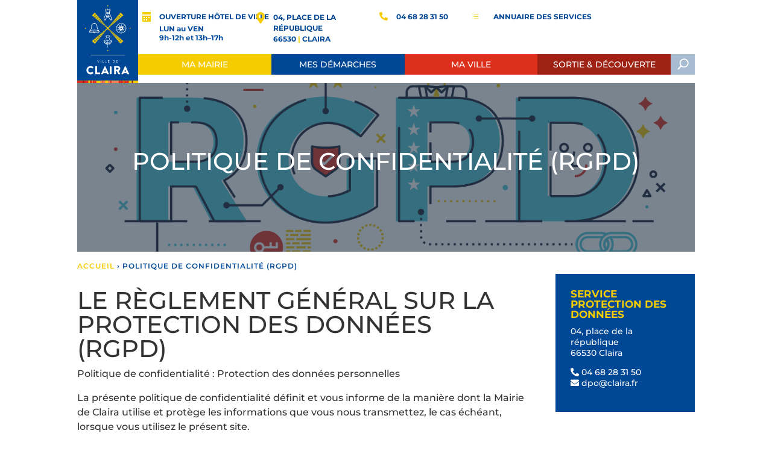

--- FILE ---
content_type: text/html; charset=UTF-8
request_url: https://claira.fr/politique-de-confidentialite/
body_size: 44294
content:
<!DOCTYPE html>
<html lang="fr-FR">
<head>
	<meta charset="UTF-8" />
<script type="text/javascript">
/* <![CDATA[ */
var gform;gform||(document.addEventListener("gform_main_scripts_loaded",function(){gform.scriptsLoaded=!0}),document.addEventListener("gform/theme/scripts_loaded",function(){gform.themeScriptsLoaded=!0}),window.addEventListener("DOMContentLoaded",function(){gform.domLoaded=!0}),gform={domLoaded:!1,scriptsLoaded:!1,themeScriptsLoaded:!1,isFormEditor:()=>"function"==typeof InitializeEditor,callIfLoaded:function(o){return!(!gform.domLoaded||!gform.scriptsLoaded||!gform.themeScriptsLoaded&&!gform.isFormEditor()||(gform.isFormEditor()&&console.warn("The use of gform.initializeOnLoaded() is deprecated in the form editor context and will be removed in Gravity Forms 3.1."),o(),0))},initializeOnLoaded:function(o){gform.callIfLoaded(o)||(document.addEventListener("gform_main_scripts_loaded",()=>{gform.scriptsLoaded=!0,gform.callIfLoaded(o)}),document.addEventListener("gform/theme/scripts_loaded",()=>{gform.themeScriptsLoaded=!0,gform.callIfLoaded(o)}),window.addEventListener("DOMContentLoaded",()=>{gform.domLoaded=!0,gform.callIfLoaded(o)}))},hooks:{action:{},filter:{}},addAction:function(o,r,e,t){gform.addHook("action",o,r,e,t)},addFilter:function(o,r,e,t){gform.addHook("filter",o,r,e,t)},doAction:function(o){gform.doHook("action",o,arguments)},applyFilters:function(o){return gform.doHook("filter",o,arguments)},removeAction:function(o,r){gform.removeHook("action",o,r)},removeFilter:function(o,r,e){gform.removeHook("filter",o,r,e)},addHook:function(o,r,e,t,n){null==gform.hooks[o][r]&&(gform.hooks[o][r]=[]);var d=gform.hooks[o][r];null==n&&(n=r+"_"+d.length),gform.hooks[o][r].push({tag:n,callable:e,priority:t=null==t?10:t})},doHook:function(r,o,e){var t;if(e=Array.prototype.slice.call(e,1),null!=gform.hooks[r][o]&&((o=gform.hooks[r][o]).sort(function(o,r){return o.priority-r.priority}),o.forEach(function(o){"function"!=typeof(t=o.callable)&&(t=window[t]),"action"==r?t.apply(null,e):e[0]=t.apply(null,e)})),"filter"==r)return e[0]},removeHook:function(o,r,t,n){var e;null!=gform.hooks[o][r]&&(e=(e=gform.hooks[o][r]).filter(function(o,r,e){return!!(null!=n&&n!=o.tag||null!=t&&t!=o.priority)}),gform.hooks[o][r]=e)}});
/* ]]> */
</script>

<meta http-equiv="X-UA-Compatible" content="IE=edge">
	<link rel="pingback" href="https://claira.fr/xmlrpc.php" />

	<script type="text/javascript">
		document.documentElement.className = 'js';
	</script>
	
	<link rel="preconnect" href="https://fonts.gstatic.com" crossorigin /><style id="et-builder-googlefonts-cached-inline">/* Original: https://fonts.googleapis.com/css?family=Montserrat:100,200,300,regular,500,600,700,800,900,100italic,200italic,300italic,italic,500italic,600italic,700italic,800italic,900italic&#038;subset=latin,latin-ext&#038;display=swap *//* User Agent: Mozilla/5.0 (Unknown; Linux x86_64) AppleWebKit/538.1 (KHTML, like Gecko) Safari/538.1 Daum/4.1 */@font-face {font-family: 'Montserrat';font-style: italic;font-weight: 100;font-display: swap;src: url(https://fonts.gstatic.com/s/montserrat/v31/JTUFjIg1_i6t8kCHKm459Wx7xQYXK0vOoz6jq6R8WXZ0ow.ttf) format('truetype');}@font-face {font-family: 'Montserrat';font-style: italic;font-weight: 200;font-display: swap;src: url(https://fonts.gstatic.com/s/montserrat/v31/JTUFjIg1_i6t8kCHKm459Wx7xQYXK0vOoz6jqyR9WXZ0ow.ttf) format('truetype');}@font-face {font-family: 'Montserrat';font-style: italic;font-weight: 300;font-display: swap;src: url(https://fonts.gstatic.com/s/montserrat/v31/JTUFjIg1_i6t8kCHKm459Wx7xQYXK0vOoz6jq_p9WXZ0ow.ttf) format('truetype');}@font-face {font-family: 'Montserrat';font-style: italic;font-weight: 400;font-display: swap;src: url(https://fonts.gstatic.com/s/montserrat/v31/JTUFjIg1_i6t8kCHKm459Wx7xQYXK0vOoz6jq6R9WXZ0ow.ttf) format('truetype');}@font-face {font-family: 'Montserrat';font-style: italic;font-weight: 500;font-display: swap;src: url(https://fonts.gstatic.com/s/montserrat/v31/JTUFjIg1_i6t8kCHKm459Wx7xQYXK0vOoz6jq5Z9WXZ0ow.ttf) format('truetype');}@font-face {font-family: 'Montserrat';font-style: italic;font-weight: 600;font-display: swap;src: url(https://fonts.gstatic.com/s/montserrat/v31/JTUFjIg1_i6t8kCHKm459Wx7xQYXK0vOoz6jq3p6WXZ0ow.ttf) format('truetype');}@font-face {font-family: 'Montserrat';font-style: italic;font-weight: 700;font-display: swap;src: url(https://fonts.gstatic.com/s/montserrat/v31/JTUFjIg1_i6t8kCHKm459Wx7xQYXK0vOoz6jq0N6WXZ0ow.ttf) format('truetype');}@font-face {font-family: 'Montserrat';font-style: italic;font-weight: 800;font-display: swap;src: url(https://fonts.gstatic.com/s/montserrat/v31/JTUFjIg1_i6t8kCHKm459Wx7xQYXK0vOoz6jqyR6WXZ0ow.ttf) format('truetype');}@font-face {font-family: 'Montserrat';font-style: italic;font-weight: 900;font-display: swap;src: url(https://fonts.gstatic.com/s/montserrat/v31/JTUFjIg1_i6t8kCHKm459Wx7xQYXK0vOoz6jqw16WXZ0ow.ttf) format('truetype');}@font-face {font-family: 'Montserrat';font-style: normal;font-weight: 100;font-display: swap;src: url(https://fonts.gstatic.com/s/montserrat/v31/JTUHjIg1_i6t8kCHKm4532VJOt5-QNFgpCtr6Xw3aX8.ttf) format('truetype');}@font-face {font-family: 'Montserrat';font-style: normal;font-weight: 200;font-display: swap;src: url(https://fonts.gstatic.com/s/montserrat/v31/JTUHjIg1_i6t8kCHKm4532VJOt5-QNFgpCvr6Hw3aX8.ttf) format('truetype');}@font-face {font-family: 'Montserrat';font-style: normal;font-weight: 300;font-display: swap;src: url(https://fonts.gstatic.com/s/montserrat/v31/JTUHjIg1_i6t8kCHKm4532VJOt5-QNFgpCs16Hw3aX8.ttf) format('truetype');}@font-face {font-family: 'Montserrat';font-style: normal;font-weight: 400;font-display: swap;src: url(https://fonts.gstatic.com/s/montserrat/v31/JTUHjIg1_i6t8kCHKm4532VJOt5-QNFgpCtr6Hw3aX8.ttf) format('truetype');}@font-face {font-family: 'Montserrat';font-style: normal;font-weight: 500;font-display: swap;src: url(https://fonts.gstatic.com/s/montserrat/v31/JTUHjIg1_i6t8kCHKm4532VJOt5-QNFgpCtZ6Hw3aX8.ttf) format('truetype');}@font-face {font-family: 'Montserrat';font-style: normal;font-weight: 600;font-display: swap;src: url(https://fonts.gstatic.com/s/montserrat/v31/JTUHjIg1_i6t8kCHKm4532VJOt5-QNFgpCu173w3aX8.ttf) format('truetype');}@font-face {font-family: 'Montserrat';font-style: normal;font-weight: 700;font-display: swap;src: url(https://fonts.gstatic.com/s/montserrat/v31/JTUHjIg1_i6t8kCHKm4532VJOt5-QNFgpCuM73w3aX8.ttf) format('truetype');}@font-face {font-family: 'Montserrat';font-style: normal;font-weight: 800;font-display: swap;src: url(https://fonts.gstatic.com/s/montserrat/v31/JTUHjIg1_i6t8kCHKm4532VJOt5-QNFgpCvr73w3aX8.ttf) format('truetype');}@font-face {font-family: 'Montserrat';font-style: normal;font-weight: 900;font-display: swap;src: url(https://fonts.gstatic.com/s/montserrat/v31/JTUHjIg1_i6t8kCHKm4532VJOt5-QNFgpCvC73w3aX8.ttf) format('truetype');}/* User Agent: Mozilla/5.0 (Windows NT 6.1; WOW64; rv:27.0) Gecko/20100101 Firefox/27.0 */@font-face {font-family: 'Montserrat';font-style: italic;font-weight: 100;font-display: swap;src: url(https://fonts.gstatic.com/l/font?kit=JTUFjIg1_i6t8kCHKm459Wx7xQYXK0vOoz6jq6R8WXZ0oA&skey=2d3c1187d5eede0f&v=v31) format('woff');}@font-face {font-family: 'Montserrat';font-style: italic;font-weight: 200;font-display: swap;src: url(https://fonts.gstatic.com/l/font?kit=JTUFjIg1_i6t8kCHKm459Wx7xQYXK0vOoz6jqyR9WXZ0oA&skey=2d3c1187d5eede0f&v=v31) format('woff');}@font-face {font-family: 'Montserrat';font-style: italic;font-weight: 300;font-display: swap;src: url(https://fonts.gstatic.com/l/font?kit=JTUFjIg1_i6t8kCHKm459Wx7xQYXK0vOoz6jq_p9WXZ0oA&skey=2d3c1187d5eede0f&v=v31) format('woff');}@font-face {font-family: 'Montserrat';font-style: italic;font-weight: 400;font-display: swap;src: url(https://fonts.gstatic.com/l/font?kit=JTUFjIg1_i6t8kCHKm459Wx7xQYXK0vOoz6jq6R9WXZ0oA&skey=2d3c1187d5eede0f&v=v31) format('woff');}@font-face {font-family: 'Montserrat';font-style: italic;font-weight: 500;font-display: swap;src: url(https://fonts.gstatic.com/l/font?kit=JTUFjIg1_i6t8kCHKm459Wx7xQYXK0vOoz6jq5Z9WXZ0oA&skey=2d3c1187d5eede0f&v=v31) format('woff');}@font-face {font-family: 'Montserrat';font-style: italic;font-weight: 600;font-display: swap;src: url(https://fonts.gstatic.com/l/font?kit=JTUFjIg1_i6t8kCHKm459Wx7xQYXK0vOoz6jq3p6WXZ0oA&skey=2d3c1187d5eede0f&v=v31) format('woff');}@font-face {font-family: 'Montserrat';font-style: italic;font-weight: 700;font-display: swap;src: url(https://fonts.gstatic.com/l/font?kit=JTUFjIg1_i6t8kCHKm459Wx7xQYXK0vOoz6jq0N6WXZ0oA&skey=2d3c1187d5eede0f&v=v31) format('woff');}@font-face {font-family: 'Montserrat';font-style: italic;font-weight: 800;font-display: swap;src: url(https://fonts.gstatic.com/l/font?kit=JTUFjIg1_i6t8kCHKm459Wx7xQYXK0vOoz6jqyR6WXZ0oA&skey=2d3c1187d5eede0f&v=v31) format('woff');}@font-face {font-family: 'Montserrat';font-style: italic;font-weight: 900;font-display: swap;src: url(https://fonts.gstatic.com/l/font?kit=JTUFjIg1_i6t8kCHKm459Wx7xQYXK0vOoz6jqw16WXZ0oA&skey=2d3c1187d5eede0f&v=v31) format('woff');}@font-face {font-family: 'Montserrat';font-style: normal;font-weight: 100;font-display: swap;src: url(https://fonts.gstatic.com/l/font?kit=JTUHjIg1_i6t8kCHKm4532VJOt5-QNFgpCtr6Xw3aXw&skey=7bc19f711c0de8f&v=v31) format('woff');}@font-face {font-family: 'Montserrat';font-style: normal;font-weight: 200;font-display: swap;src: url(https://fonts.gstatic.com/l/font?kit=JTUHjIg1_i6t8kCHKm4532VJOt5-QNFgpCvr6Hw3aXw&skey=7bc19f711c0de8f&v=v31) format('woff');}@font-face {font-family: 'Montserrat';font-style: normal;font-weight: 300;font-display: swap;src: url(https://fonts.gstatic.com/l/font?kit=JTUHjIg1_i6t8kCHKm4532VJOt5-QNFgpCs16Hw3aXw&skey=7bc19f711c0de8f&v=v31) format('woff');}@font-face {font-family: 'Montserrat';font-style: normal;font-weight: 400;font-display: swap;src: url(https://fonts.gstatic.com/l/font?kit=JTUHjIg1_i6t8kCHKm4532VJOt5-QNFgpCtr6Hw3aXw&skey=7bc19f711c0de8f&v=v31) format('woff');}@font-face {font-family: 'Montserrat';font-style: normal;font-weight: 500;font-display: swap;src: url(https://fonts.gstatic.com/l/font?kit=JTUHjIg1_i6t8kCHKm4532VJOt5-QNFgpCtZ6Hw3aXw&skey=7bc19f711c0de8f&v=v31) format('woff');}@font-face {font-family: 'Montserrat';font-style: normal;font-weight: 600;font-display: swap;src: url(https://fonts.gstatic.com/l/font?kit=JTUHjIg1_i6t8kCHKm4532VJOt5-QNFgpCu173w3aXw&skey=7bc19f711c0de8f&v=v31) format('woff');}@font-face {font-family: 'Montserrat';font-style: normal;font-weight: 700;font-display: swap;src: url(https://fonts.gstatic.com/l/font?kit=JTUHjIg1_i6t8kCHKm4532VJOt5-QNFgpCuM73w3aXw&skey=7bc19f711c0de8f&v=v31) format('woff');}@font-face {font-family: 'Montserrat';font-style: normal;font-weight: 800;font-display: swap;src: url(https://fonts.gstatic.com/l/font?kit=JTUHjIg1_i6t8kCHKm4532VJOt5-QNFgpCvr73w3aXw&skey=7bc19f711c0de8f&v=v31) format('woff');}@font-face {font-family: 'Montserrat';font-style: normal;font-weight: 900;font-display: swap;src: url(https://fonts.gstatic.com/l/font?kit=JTUHjIg1_i6t8kCHKm4532VJOt5-QNFgpCvC73w3aXw&skey=7bc19f711c0de8f&v=v31) format('woff');}/* User Agent: Mozilla/5.0 (Windows NT 6.3; rv:39.0) Gecko/20100101 Firefox/39.0 */@font-face {font-family: 'Montserrat';font-style: italic;font-weight: 100;font-display: swap;src: url(https://fonts.gstatic.com/s/montserrat/v31/JTUFjIg1_i6t8kCHKm459Wx7xQYXK0vOoz6jq6R8WXZ0pg.woff2) format('woff2');}@font-face {font-family: 'Montserrat';font-style: italic;font-weight: 200;font-display: swap;src: url(https://fonts.gstatic.com/s/montserrat/v31/JTUFjIg1_i6t8kCHKm459Wx7xQYXK0vOoz6jqyR9WXZ0pg.woff2) format('woff2');}@font-face {font-family: 'Montserrat';font-style: italic;font-weight: 300;font-display: swap;src: url(https://fonts.gstatic.com/s/montserrat/v31/JTUFjIg1_i6t8kCHKm459Wx7xQYXK0vOoz6jq_p9WXZ0pg.woff2) format('woff2');}@font-face {font-family: 'Montserrat';font-style: italic;font-weight: 400;font-display: swap;src: url(https://fonts.gstatic.com/s/montserrat/v31/JTUFjIg1_i6t8kCHKm459Wx7xQYXK0vOoz6jq6R9WXZ0pg.woff2) format('woff2');}@font-face {font-family: 'Montserrat';font-style: italic;font-weight: 500;font-display: swap;src: url(https://fonts.gstatic.com/s/montserrat/v31/JTUFjIg1_i6t8kCHKm459Wx7xQYXK0vOoz6jq5Z9WXZ0pg.woff2) format('woff2');}@font-face {font-family: 'Montserrat';font-style: italic;font-weight: 600;font-display: swap;src: url(https://fonts.gstatic.com/s/montserrat/v31/JTUFjIg1_i6t8kCHKm459Wx7xQYXK0vOoz6jq3p6WXZ0pg.woff2) format('woff2');}@font-face {font-family: 'Montserrat';font-style: italic;font-weight: 700;font-display: swap;src: url(https://fonts.gstatic.com/s/montserrat/v31/JTUFjIg1_i6t8kCHKm459Wx7xQYXK0vOoz6jq0N6WXZ0pg.woff2) format('woff2');}@font-face {font-family: 'Montserrat';font-style: italic;font-weight: 800;font-display: swap;src: url(https://fonts.gstatic.com/s/montserrat/v31/JTUFjIg1_i6t8kCHKm459Wx7xQYXK0vOoz6jqyR6WXZ0pg.woff2) format('woff2');}@font-face {font-family: 'Montserrat';font-style: italic;font-weight: 900;font-display: swap;src: url(https://fonts.gstatic.com/s/montserrat/v31/JTUFjIg1_i6t8kCHKm459Wx7xQYXK0vOoz6jqw16WXZ0pg.woff2) format('woff2');}@font-face {font-family: 'Montserrat';font-style: normal;font-weight: 100;font-display: swap;src: url(https://fonts.gstatic.com/s/montserrat/v31/JTUHjIg1_i6t8kCHKm4532VJOt5-QNFgpCtr6Xw3aXo.woff2) format('woff2');}@font-face {font-family: 'Montserrat';font-style: normal;font-weight: 200;font-display: swap;src: url(https://fonts.gstatic.com/s/montserrat/v31/JTUHjIg1_i6t8kCHKm4532VJOt5-QNFgpCvr6Hw3aXo.woff2) format('woff2');}@font-face {font-family: 'Montserrat';font-style: normal;font-weight: 300;font-display: swap;src: url(https://fonts.gstatic.com/s/montserrat/v31/JTUHjIg1_i6t8kCHKm4532VJOt5-QNFgpCs16Hw3aXo.woff2) format('woff2');}@font-face {font-family: 'Montserrat';font-style: normal;font-weight: 400;font-display: swap;src: url(https://fonts.gstatic.com/s/montserrat/v31/JTUHjIg1_i6t8kCHKm4532VJOt5-QNFgpCtr6Hw3aXo.woff2) format('woff2');}@font-face {font-family: 'Montserrat';font-style: normal;font-weight: 500;font-display: swap;src: url(https://fonts.gstatic.com/s/montserrat/v31/JTUHjIg1_i6t8kCHKm4532VJOt5-QNFgpCtZ6Hw3aXo.woff2) format('woff2');}@font-face {font-family: 'Montserrat';font-style: normal;font-weight: 600;font-display: swap;src: url(https://fonts.gstatic.com/s/montserrat/v31/JTUHjIg1_i6t8kCHKm4532VJOt5-QNFgpCu173w3aXo.woff2) format('woff2');}@font-face {font-family: 'Montserrat';font-style: normal;font-weight: 700;font-display: swap;src: url(https://fonts.gstatic.com/s/montserrat/v31/JTUHjIg1_i6t8kCHKm4532VJOt5-QNFgpCuM73w3aXo.woff2) format('woff2');}@font-face {font-family: 'Montserrat';font-style: normal;font-weight: 800;font-display: swap;src: url(https://fonts.gstatic.com/s/montserrat/v31/JTUHjIg1_i6t8kCHKm4532VJOt5-QNFgpCvr73w3aXo.woff2) format('woff2');}@font-face {font-family: 'Montserrat';font-style: normal;font-weight: 900;font-display: swap;src: url(https://fonts.gstatic.com/s/montserrat/v31/JTUHjIg1_i6t8kCHKm4532VJOt5-QNFgpCvC73w3aXo.woff2) format('woff2');}</style><meta name='robots' content='index, follow, max-image-preview:large, max-snippet:-1, max-video-preview:-1' />
<script type="text/javascript">
			let jqueryParams=[],jQuery=function(r){return jqueryParams=[...jqueryParams,r],jQuery},$=function(r){return jqueryParams=[...jqueryParams,r],$};window.jQuery=jQuery,window.$=jQuery;let customHeadScripts=!1;jQuery.fn=jQuery.prototype={},$.fn=jQuery.prototype={},jQuery.noConflict=function(r){if(window.jQuery)return jQuery=window.jQuery,$=window.jQuery,customHeadScripts=!0,jQuery.noConflict},jQuery.ready=function(r){jqueryParams=[...jqueryParams,r]},$.ready=function(r){jqueryParams=[...jqueryParams,r]},jQuery.load=function(r){jqueryParams=[...jqueryParams,r]},$.load=function(r){jqueryParams=[...jqueryParams,r]},jQuery.fn.ready=function(r){jqueryParams=[...jqueryParams,r]},$.fn.ready=function(r){jqueryParams=[...jqueryParams,r]};</script>
	<!-- This site is optimized with the Yoast SEO plugin v26.8 - https://yoast.com/product/yoast-seo-wordpress/ -->
	<title>Politique de confidentialité (RGPD) - Mairie de Claira</title>
	<link rel="canonical" href="https://claira.fr/politique-de-confidentialite/" />
	<meta property="og:locale" content="fr_FR" />
	<meta property="og:type" content="article" />
	<meta property="og:title" content="Politique de confidentialité (RGPD) - Mairie de Claira" />
	<meta property="og:description" content="Le règlement général sur la protection des données (RGPD) Politique de confidentialité : Protection des données personnelles La présente politique de confidentialité définit et vous informe de la manière dont la Mairie de Claira utilise et protège les informations que vous nous transmettez, le cas échéant, lorsque vous utilisez le présent site. La mairie de [&hellip;]" />
	<meta property="og:site_name" content="Mairie de Claira" />
	<meta property="article:publisher" content="https://www.facebook.com/villedeclaira" />
	<meta property="article:modified_time" content="2024-05-30T10:02:07+00:00" />
	<meta property="og:image" content="https://claira.fr/wp-content/uploads/2022/06/AdobeStock_203894915-Converti.png" />
	<meta property="og:image:width" content="1250" />
	<meta property="og:image:height" content="834" />
	<meta property="og:image:type" content="image/png" />
	<meta name="twitter:card" content="summary_large_image" />
	<meta name="twitter:site" content="@VilleClaira" />
	<meta name="twitter:label1" content="Durée de lecture estimée" />
	<meta name="twitter:data1" content="11 minutes" />
	<script type="application/ld+json" class="yoast-schema-graph">{"@context":"https://schema.org","@graph":[{"@type":"WebPage","@id":"https://claira.fr/politique-de-confidentialite/","url":"https://claira.fr/politique-de-confidentialite/","name":"Politique de confidentialité (RGPD) - Mairie de Claira","isPartOf":{"@id":"https://claira.fr/#website"},"primaryImageOfPage":{"@id":"https://claira.fr/politique-de-confidentialite/#primaryimage"},"image":{"@id":"https://claira.fr/politique-de-confidentialite/#primaryimage"},"thumbnailUrl":"https://claira.fr/wp-content/uploads/2022/06/AdobeStock_203894915-Converti.png","datePublished":"2019-11-15T12:28:35+00:00","dateModified":"2024-05-30T10:02:07+00:00","breadcrumb":{"@id":"https://claira.fr/politique-de-confidentialite/#breadcrumb"},"inLanguage":"fr-FR","potentialAction":[{"@type":"ReadAction","target":["https://claira.fr/politique-de-confidentialite/"]}]},{"@type":"ImageObject","inLanguage":"fr-FR","@id":"https://claira.fr/politique-de-confidentialite/#primaryimage","url":"https://claira.fr/wp-content/uploads/2022/06/AdobeStock_203894915-Converti.png","contentUrl":"https://claira.fr/wp-content/uploads/2022/06/AdobeStock_203894915-Converti.png","width":1250,"height":834},{"@type":"BreadcrumbList","@id":"https://claira.fr/politique-de-confidentialite/#breadcrumb","itemListElement":[{"@type":"ListItem","position":1,"name":"Accueil","item":"https://claira.fr/"},{"@type":"ListItem","position":2,"name":"Politique de confidentialité (RGPD)"}]},{"@type":"WebSite","@id":"https://claira.fr/#website","url":"https://claira.fr/","name":"Mairie de Claira","description":"","publisher":{"@id":"https://claira.fr/#organization"},"potentialAction":[{"@type":"SearchAction","target":{"@type":"EntryPoint","urlTemplate":"https://claira.fr/?s={search_term_string}"},"query-input":{"@type":"PropertyValueSpecification","valueRequired":true,"valueName":"search_term_string"}}],"inLanguage":"fr-FR"},{"@type":"Organization","@id":"https://claira.fr/#organization","name":"Mairie de Claira","url":"https://claira.fr/","logo":{"@type":"ImageObject","inLanguage":"fr-FR","@id":"https://claira.fr/#/schema/logo/image/","url":"https://claira.fr/wp-content/uploads/2022/04/logomairieclaira.svg","contentUrl":"https://claira.fr/wp-content/uploads/2022/04/logomairieclaira.svg","width":108,"height":137,"caption":"Mairie de Claira"},"image":{"@id":"https://claira.fr/#/schema/logo/image/"},"sameAs":["https://www.facebook.com/villedeclaira","https://x.com/VilleClaira","https://www.instagram.com/villedeclaira/","https://www.youtube.com/channel/UC8Et0wbKdkviWhEaaA4VfhQ"]}]}</script>
	<!-- / Yoast SEO plugin. -->


<link rel='dns-prefetch' href='//www.google.com' />
<link rel='dns-prefetch' href='//www.googletagmanager.com' />
<link rel='dns-prefetch' href='//use.fontawesome.com' />
<link rel="alternate" type="application/rss+xml" title="Mairie de Claira &raquo; Flux" href="https://claira.fr/feed/" />
<link rel="alternate" type="application/rss+xml" title="Mairie de Claira &raquo; Flux des commentaires" href="https://claira.fr/comments/feed/" />
<meta content="Attraptemps v.1.0" name="generator"/><link rel='stylesheet' id='divi-mobile-burger-styles-css' href='https://claira.fr/wp-content/plugins/divi-mobile/styles/burger-menu-styles.min.css?ver=1.9.1' type='text/css' media='all' />
<link rel='stylesheet' id='divi-mobile-general-css' href='https://claira.fr/wp-content/plugins/divi-mobile/styles/frontend-general.min.css?ver=1.9.1' type='text/css' media='all' />
<link rel='stylesheet' id='remodal-css' href='https://claira.fr/wp-content/cache/asset-cleanup/css/item/remodal-v150139ec8e08e32d44d8ea4c489ea73c0a930daa.css' type='text/css' media='all' />
<link rel='stylesheet' id='remodal-default-theme-css' href='https://claira.fr/wp-content/cache/asset-cleanup/css/item/remodal-default-theme-vad1fc0d8cc12202d8ffbb53adb12b20c7eab8f83.css' type='text/css' media='all' />
<link rel='stylesheet' id='wpgmza-marker-library-dialog-css' href='https://claira.fr/wp-content/cache/asset-cleanup/css/item/wpgmza-marker-library-dialog-vf41500670be259a1668861b6cc60693aee46909d.css' type='text/css' media='all' />
<link rel='stylesheet' id='gforms_reset_css-css' href='https://claira.fr/wp-content/plugins/gravityforms/legacy/css/formreset.min.css?ver=2.9.26' type='text/css' media='all' />
<link rel='stylesheet' id='gforms_formsmain_css-css' href='https://claira.fr/wp-content/plugins/gravityforms/legacy/css/formsmain.min.css?ver=2.9.26' type='text/css' media='all' />
<link rel='stylesheet' id='gforms_ready_class_css-css' href='https://claira.fr/wp-content/plugins/gravityforms/legacy/css/readyclass.min.css?ver=2.9.26' type='text/css' media='all' />
<link rel='stylesheet' id='gforms_browsers_css-css' href='https://claira.fr/wp-content/plugins/gravityforms/legacy/css/browsers.min.css?ver=2.9.26' type='text/css' media='all' />
<link rel='stylesheet' id='gform_basic-css' href='https://claira.fr/wp-content/plugins/gravityforms/assets/css/dist/basic.min.css?ver=2.9.26' type='text/css' media='all' />

<link rel='stylesheet' id='gform_theme-css' href='https://claira.fr/wp-content/plugins/gravityforms/assets/css/dist/theme.min.css?ver=2.9.26' type='text/css' media='all' />
<link rel='stylesheet' id='wp-block-library-css' href='https://claira.fr/wp-includes/css/dist/block-library/style.min.css?ver=6.8.3' type='text/css' media='all' />
<style id='wp-block-library-theme-inline-css' type='text/css'>
.wp-block-audio :where(figcaption){color:#555;font-size:13px;text-align:center}.is-dark-theme .wp-block-audio :where(figcaption){color:#ffffffa6}.wp-block-audio{margin:0 0 1em}.wp-block-code{border:1px solid #ccc;border-radius:4px;font-family:Menlo,Consolas,monaco,monospace;padding:.8em 1em}.wp-block-embed :where(figcaption){color:#555;font-size:13px;text-align:center}.is-dark-theme .wp-block-embed :where(figcaption){color:#ffffffa6}.wp-block-embed{margin:0 0 1em}.blocks-gallery-caption{color:#555;font-size:13px;text-align:center}.is-dark-theme .blocks-gallery-caption{color:#ffffffa6}:root :where(.wp-block-image figcaption){color:#555;font-size:13px;text-align:center}.is-dark-theme :root :where(.wp-block-image figcaption){color:#ffffffa6}.wp-block-image{margin:0 0 1em}.wp-block-pullquote{border-bottom:4px solid;border-top:4px solid;color:currentColor;margin-bottom:1.75em}.wp-block-pullquote cite,.wp-block-pullquote footer,.wp-block-pullquote__citation{color:currentColor;font-size:.8125em;font-style:normal;text-transform:uppercase}.wp-block-quote{border-left:.25em solid;margin:0 0 1.75em;padding-left:1em}.wp-block-quote cite,.wp-block-quote footer{color:currentColor;font-size:.8125em;font-style:normal;position:relative}.wp-block-quote:where(.has-text-align-right){border-left:none;border-right:.25em solid;padding-left:0;padding-right:1em}.wp-block-quote:where(.has-text-align-center){border:none;padding-left:0}.wp-block-quote.is-large,.wp-block-quote.is-style-large,.wp-block-quote:where(.is-style-plain){border:none}.wp-block-search .wp-block-search__label{font-weight:700}.wp-block-search__button{border:1px solid #ccc;padding:.375em .625em}:where(.wp-block-group.has-background){padding:1.25em 2.375em}.wp-block-separator.has-css-opacity{opacity:.4}.wp-block-separator{border:none;border-bottom:2px solid;margin-left:auto;margin-right:auto}.wp-block-separator.has-alpha-channel-opacity{opacity:1}.wp-block-separator:not(.is-style-wide):not(.is-style-dots){width:100px}.wp-block-separator.has-background:not(.is-style-dots){border-bottom:none;height:1px}.wp-block-separator.has-background:not(.is-style-wide):not(.is-style-dots){height:2px}.wp-block-table{margin:0 0 1em}.wp-block-table td,.wp-block-table th{word-break:normal}.wp-block-table :where(figcaption){color:#555;font-size:13px;text-align:center}.is-dark-theme .wp-block-table :where(figcaption){color:#ffffffa6}.wp-block-video :where(figcaption){color:#555;font-size:13px;text-align:center}.is-dark-theme .wp-block-video :where(figcaption){color:#ffffffa6}.wp-block-video{margin:0 0 1em}:root :where(.wp-block-template-part.has-background){margin-bottom:0;margin-top:0;padding:1.25em 2.375em}
</style>
<style id='safe-svg-svg-icon-style-inline-css' type='text/css'>
.safe-svg-cover{text-align:center}.safe-svg-cover .safe-svg-inside{display:inline-block;max-width:100%}.safe-svg-cover svg{fill:currentColor;height:100%;max-height:100%;max-width:100%;width:100%}

</style>
<link rel='stylesheet' id='wp-components-css' href='https://claira.fr/wp-includes/css/dist/components/style.min.css?ver=6.8.3' type='text/css' media='all' />
<link rel='stylesheet' id='wp-preferences-css' href='https://claira.fr/wp-includes/css/dist/preferences/style.min.css?ver=6.8.3' type='text/css' media='all' />
<link rel='stylesheet' id='wp-block-editor-css' href='https://claira.fr/wp-includes/css/dist/block-editor/style.min.css?ver=6.8.3' type='text/css' media='all' />
<link rel='stylesheet' id='popup-maker-block-library-style-css' href='https://claira.fr/wp-content/cache/asset-cleanup/css/item/popup-maker-block-library-style-v30b12b4cf19ae61f00138c2446c1ed67bf287a59.css' type='text/css' media='all' />
<style id='global-styles-inline-css' type='text/css'>
:root{--wp--preset--aspect-ratio--square: 1;--wp--preset--aspect-ratio--4-3: 4/3;--wp--preset--aspect-ratio--3-4: 3/4;--wp--preset--aspect-ratio--3-2: 3/2;--wp--preset--aspect-ratio--2-3: 2/3;--wp--preset--aspect-ratio--16-9: 16/9;--wp--preset--aspect-ratio--9-16: 9/16;--wp--preset--color--black: #000000;--wp--preset--color--cyan-bluish-gray: #abb8c3;--wp--preset--color--white: #ffffff;--wp--preset--color--pale-pink: #f78da7;--wp--preset--color--vivid-red: #cf2e2e;--wp--preset--color--luminous-vivid-orange: #ff6900;--wp--preset--color--luminous-vivid-amber: #fcb900;--wp--preset--color--light-green-cyan: #7bdcb5;--wp--preset--color--vivid-green-cyan: #00d084;--wp--preset--color--pale-cyan-blue: #8ed1fc;--wp--preset--color--vivid-cyan-blue: #0693e3;--wp--preset--color--vivid-purple: #9b51e0;--wp--preset--gradient--vivid-cyan-blue-to-vivid-purple: linear-gradient(135deg,rgba(6,147,227,1) 0%,rgb(155,81,224) 100%);--wp--preset--gradient--light-green-cyan-to-vivid-green-cyan: linear-gradient(135deg,rgb(122,220,180) 0%,rgb(0,208,130) 100%);--wp--preset--gradient--luminous-vivid-amber-to-luminous-vivid-orange: linear-gradient(135deg,rgba(252,185,0,1) 0%,rgba(255,105,0,1) 100%);--wp--preset--gradient--luminous-vivid-orange-to-vivid-red: linear-gradient(135deg,rgba(255,105,0,1) 0%,rgb(207,46,46) 100%);--wp--preset--gradient--very-light-gray-to-cyan-bluish-gray: linear-gradient(135deg,rgb(238,238,238) 0%,rgb(169,184,195) 100%);--wp--preset--gradient--cool-to-warm-spectrum: linear-gradient(135deg,rgb(74,234,220) 0%,rgb(151,120,209) 20%,rgb(207,42,186) 40%,rgb(238,44,130) 60%,rgb(251,105,98) 80%,rgb(254,248,76) 100%);--wp--preset--gradient--blush-light-purple: linear-gradient(135deg,rgb(255,206,236) 0%,rgb(152,150,240) 100%);--wp--preset--gradient--blush-bordeaux: linear-gradient(135deg,rgb(254,205,165) 0%,rgb(254,45,45) 50%,rgb(107,0,62) 100%);--wp--preset--gradient--luminous-dusk: linear-gradient(135deg,rgb(255,203,112) 0%,rgb(199,81,192) 50%,rgb(65,88,208) 100%);--wp--preset--gradient--pale-ocean: linear-gradient(135deg,rgb(255,245,203) 0%,rgb(182,227,212) 50%,rgb(51,167,181) 100%);--wp--preset--gradient--electric-grass: linear-gradient(135deg,rgb(202,248,128) 0%,rgb(113,206,126) 100%);--wp--preset--gradient--midnight: linear-gradient(135deg,rgb(2,3,129) 0%,rgb(40,116,252) 100%);--wp--preset--font-size--small: 13px;--wp--preset--font-size--medium: 20px;--wp--preset--font-size--large: 36px;--wp--preset--font-size--x-large: 42px;--wp--preset--spacing--20: 0.44rem;--wp--preset--spacing--30: 0.67rem;--wp--preset--spacing--40: 1rem;--wp--preset--spacing--50: 1.5rem;--wp--preset--spacing--60: 2.25rem;--wp--preset--spacing--70: 3.38rem;--wp--preset--spacing--80: 5.06rem;--wp--preset--shadow--natural: 6px 6px 9px rgba(0, 0, 0, 0.2);--wp--preset--shadow--deep: 12px 12px 50px rgba(0, 0, 0, 0.4);--wp--preset--shadow--sharp: 6px 6px 0px rgba(0, 0, 0, 0.2);--wp--preset--shadow--outlined: 6px 6px 0px -3px rgba(255, 255, 255, 1), 6px 6px rgba(0, 0, 0, 1);--wp--preset--shadow--crisp: 6px 6px 0px rgba(0, 0, 0, 1);}:root { --wp--style--global--content-size: 823px;--wp--style--global--wide-size: 1080px; }:where(body) { margin: 0; }.wp-site-blocks > .alignleft { float: left; margin-right: 2em; }.wp-site-blocks > .alignright { float: right; margin-left: 2em; }.wp-site-blocks > .aligncenter { justify-content: center; margin-left: auto; margin-right: auto; }:where(.is-layout-flex){gap: 0.5em;}:where(.is-layout-grid){gap: 0.5em;}.is-layout-flow > .alignleft{float: left;margin-inline-start: 0;margin-inline-end: 2em;}.is-layout-flow > .alignright{float: right;margin-inline-start: 2em;margin-inline-end: 0;}.is-layout-flow > .aligncenter{margin-left: auto !important;margin-right: auto !important;}.is-layout-constrained > .alignleft{float: left;margin-inline-start: 0;margin-inline-end: 2em;}.is-layout-constrained > .alignright{float: right;margin-inline-start: 2em;margin-inline-end: 0;}.is-layout-constrained > .aligncenter{margin-left: auto !important;margin-right: auto !important;}.is-layout-constrained > :where(:not(.alignleft):not(.alignright):not(.alignfull)){max-width: var(--wp--style--global--content-size);margin-left: auto !important;margin-right: auto !important;}.is-layout-constrained > .alignwide{max-width: var(--wp--style--global--wide-size);}body .is-layout-flex{display: flex;}.is-layout-flex{flex-wrap: wrap;align-items: center;}.is-layout-flex > :is(*, div){margin: 0;}body .is-layout-grid{display: grid;}.is-layout-grid > :is(*, div){margin: 0;}body{padding-top: 0px;padding-right: 0px;padding-bottom: 0px;padding-left: 0px;}:root :where(.wp-element-button, .wp-block-button__link){background-color: #32373c;border-width: 0;color: #fff;font-family: inherit;font-size: inherit;line-height: inherit;padding: calc(0.667em + 2px) calc(1.333em + 2px);text-decoration: none;}.has-black-color{color: var(--wp--preset--color--black) !important;}.has-cyan-bluish-gray-color{color: var(--wp--preset--color--cyan-bluish-gray) !important;}.has-white-color{color: var(--wp--preset--color--white) !important;}.has-pale-pink-color{color: var(--wp--preset--color--pale-pink) !important;}.has-vivid-red-color{color: var(--wp--preset--color--vivid-red) !important;}.has-luminous-vivid-orange-color{color: var(--wp--preset--color--luminous-vivid-orange) !important;}.has-luminous-vivid-amber-color{color: var(--wp--preset--color--luminous-vivid-amber) !important;}.has-light-green-cyan-color{color: var(--wp--preset--color--light-green-cyan) !important;}.has-vivid-green-cyan-color{color: var(--wp--preset--color--vivid-green-cyan) !important;}.has-pale-cyan-blue-color{color: var(--wp--preset--color--pale-cyan-blue) !important;}.has-vivid-cyan-blue-color{color: var(--wp--preset--color--vivid-cyan-blue) !important;}.has-vivid-purple-color{color: var(--wp--preset--color--vivid-purple) !important;}.has-black-background-color{background-color: var(--wp--preset--color--black) !important;}.has-cyan-bluish-gray-background-color{background-color: var(--wp--preset--color--cyan-bluish-gray) !important;}.has-white-background-color{background-color: var(--wp--preset--color--white) !important;}.has-pale-pink-background-color{background-color: var(--wp--preset--color--pale-pink) !important;}.has-vivid-red-background-color{background-color: var(--wp--preset--color--vivid-red) !important;}.has-luminous-vivid-orange-background-color{background-color: var(--wp--preset--color--luminous-vivid-orange) !important;}.has-luminous-vivid-amber-background-color{background-color: var(--wp--preset--color--luminous-vivid-amber) !important;}.has-light-green-cyan-background-color{background-color: var(--wp--preset--color--light-green-cyan) !important;}.has-vivid-green-cyan-background-color{background-color: var(--wp--preset--color--vivid-green-cyan) !important;}.has-pale-cyan-blue-background-color{background-color: var(--wp--preset--color--pale-cyan-blue) !important;}.has-vivid-cyan-blue-background-color{background-color: var(--wp--preset--color--vivid-cyan-blue) !important;}.has-vivid-purple-background-color{background-color: var(--wp--preset--color--vivid-purple) !important;}.has-black-border-color{border-color: var(--wp--preset--color--black) !important;}.has-cyan-bluish-gray-border-color{border-color: var(--wp--preset--color--cyan-bluish-gray) !important;}.has-white-border-color{border-color: var(--wp--preset--color--white) !important;}.has-pale-pink-border-color{border-color: var(--wp--preset--color--pale-pink) !important;}.has-vivid-red-border-color{border-color: var(--wp--preset--color--vivid-red) !important;}.has-luminous-vivid-orange-border-color{border-color: var(--wp--preset--color--luminous-vivid-orange) !important;}.has-luminous-vivid-amber-border-color{border-color: var(--wp--preset--color--luminous-vivid-amber) !important;}.has-light-green-cyan-border-color{border-color: var(--wp--preset--color--light-green-cyan) !important;}.has-vivid-green-cyan-border-color{border-color: var(--wp--preset--color--vivid-green-cyan) !important;}.has-pale-cyan-blue-border-color{border-color: var(--wp--preset--color--pale-cyan-blue) !important;}.has-vivid-cyan-blue-border-color{border-color: var(--wp--preset--color--vivid-cyan-blue) !important;}.has-vivid-purple-border-color{border-color: var(--wp--preset--color--vivid-purple) !important;}.has-vivid-cyan-blue-to-vivid-purple-gradient-background{background: var(--wp--preset--gradient--vivid-cyan-blue-to-vivid-purple) !important;}.has-light-green-cyan-to-vivid-green-cyan-gradient-background{background: var(--wp--preset--gradient--light-green-cyan-to-vivid-green-cyan) !important;}.has-luminous-vivid-amber-to-luminous-vivid-orange-gradient-background{background: var(--wp--preset--gradient--luminous-vivid-amber-to-luminous-vivid-orange) !important;}.has-luminous-vivid-orange-to-vivid-red-gradient-background{background: var(--wp--preset--gradient--luminous-vivid-orange-to-vivid-red) !important;}.has-very-light-gray-to-cyan-bluish-gray-gradient-background{background: var(--wp--preset--gradient--very-light-gray-to-cyan-bluish-gray) !important;}.has-cool-to-warm-spectrum-gradient-background{background: var(--wp--preset--gradient--cool-to-warm-spectrum) !important;}.has-blush-light-purple-gradient-background{background: var(--wp--preset--gradient--blush-light-purple) !important;}.has-blush-bordeaux-gradient-background{background: var(--wp--preset--gradient--blush-bordeaux) !important;}.has-luminous-dusk-gradient-background{background: var(--wp--preset--gradient--luminous-dusk) !important;}.has-pale-ocean-gradient-background{background: var(--wp--preset--gradient--pale-ocean) !important;}.has-electric-grass-gradient-background{background: var(--wp--preset--gradient--electric-grass) !important;}.has-midnight-gradient-background{background: var(--wp--preset--gradient--midnight) !important;}.has-small-font-size{font-size: var(--wp--preset--font-size--small) !important;}.has-medium-font-size{font-size: var(--wp--preset--font-size--medium) !important;}.has-large-font-size{font-size: var(--wp--preset--font-size--large) !important;}.has-x-large-font-size{font-size: var(--wp--preset--font-size--x-large) !important;}
:where(.wp-block-post-template.is-layout-flex){gap: 1.25em;}:where(.wp-block-post-template.is-layout-grid){gap: 1.25em;}
:where(.wp-block-columns.is-layout-flex){gap: 2em;}:where(.wp-block-columns.is-layout-grid){gap: 2em;}
:root :where(.wp-block-pullquote){font-size: 1.5em;line-height: 1.6;}
</style>
<link rel='stylesheet' id='booked-tooltipster-css' href='https://claira.fr/wp-content/cache/asset-cleanup/css/item/booked-tooltipster-v824eb2826d2ad09ab903dda37e60437e43a7cc68.css' type='text/css' media='all' />
<link rel='stylesheet' id='booked-tooltipster-theme-css' href='https://claira.fr/wp-content/cache/asset-cleanup/css/item/booked-tooltipster-theme-vec85d48c5d4d85e513269e828d330890d50203bc.css' type='text/css' media='all' />
<link rel='stylesheet' id='booked-animations-css' href='https://claira.fr/wp-content/cache/asset-cleanup/css/item/booked-animations-v7b7d2e48af868b85ca454ef53a0203d8661c465f.css' type='text/css' media='all' />
<link rel='stylesheet' id='booked-css-css' href='https://claira.fr/wp-content/cache/asset-cleanup/css/item/booked-css-v90daf8317e88e04ffe2803b398bbc885f6413648.css' type='text/css' media='all' />
<style id='booked-css-inline-css' type='text/css'>
#ui-datepicker-div.booked_custom_date_picker table.ui-datepicker-calendar tbody td a.ui-state-active,#ui-datepicker-div.booked_custom_date_picker table.ui-datepicker-calendar tbody td a.ui-state-active:hover,body #booked-profile-page input[type=submit].button-primary:hover,body .booked-list-view button.button:hover, body .booked-list-view input[type=submit].button-primary:hover,body div.booked-calendar input[type=submit].button-primary:hover,body .booked-modal input[type=submit].button-primary:hover,body div.booked-calendar .bc-head,body div.booked-calendar .bc-head .bc-col,body div.booked-calendar .booked-appt-list .timeslot .timeslot-people button:hover,body #booked-profile-page .booked-profile-header,body #booked-profile-page .booked-tabs li.active a,body #booked-profile-page .booked-tabs li.active a:hover,body #booked-profile-page .appt-block .google-cal-button > a:hover,#ui-datepicker-div.booked_custom_date_picker .ui-datepicker-header{ background:#f4cb01 !important; }body #booked-profile-page input[type=submit].button-primary:hover,body div.booked-calendar input[type=submit].button-primary:hover,body .booked-list-view button.button:hover, body .booked-list-view input[type=submit].button-primary:hover,body .booked-modal input[type=submit].button-primary:hover,body div.booked-calendar .bc-head .bc-col,body div.booked-calendar .booked-appt-list .timeslot .timeslot-people button:hover,body #booked-profile-page .booked-profile-header,body #booked-profile-page .appt-block .google-cal-button > a:hover{ border-color:#f4cb01 !important; }body div.booked-calendar .bc-row.days,body div.booked-calendar .bc-row.days .bc-col,body .booked-calendarSwitcher.calendar,body #booked-profile-page .booked-tabs,#ui-datepicker-div.booked_custom_date_picker table.ui-datepicker-calendar thead,#ui-datepicker-div.booked_custom_date_picker table.ui-datepicker-calendar thead th{ background:#004795 !important; }body div.booked-calendar .bc-row.days .bc-col,body #booked-profile-page .booked-tabs{ border-color:#004795 !important; }#ui-datepicker-div.booked_custom_date_picker table.ui-datepicker-calendar tbody td.ui-datepicker-today a,#ui-datepicker-div.booked_custom_date_picker table.ui-datepicker-calendar tbody td.ui-datepicker-today a:hover,body #booked-profile-page input[type=submit].button-primary,body div.booked-calendar input[type=submit].button-primary,body .booked-list-view button.button, body .booked-list-view input[type=submit].button-primary,body .booked-list-view button.button, body .booked-list-view input[type=submit].button-primary,body .booked-modal input[type=submit].button-primary,body div.booked-calendar .booked-appt-list .timeslot .timeslot-people button,body #booked-profile-page .booked-profile-appt-list .appt-block.approved .status-block,body #booked-profile-page .appt-block .google-cal-button > a,body .booked-modal p.booked-title-bar,body div.booked-calendar .bc-col:hover .date span,body .booked-list-view a.booked_list_date_picker_trigger.booked-dp-active,body .booked-list-view a.booked_list_date_picker_trigger.booked-dp-active:hover,.booked-ms-modal .booked-book-appt,body #booked-profile-page .booked-tabs li a .counter{ background:#56C477; }body #booked-profile-page input[type=submit].button-primary,body div.booked-calendar input[type=submit].button-primary,body .booked-list-view button.button, body .booked-list-view input[type=submit].button-primary,body .booked-list-view button.button, body .booked-list-view input[type=submit].button-primary,body .booked-modal input[type=submit].button-primary,body #booked-profile-page .appt-block .google-cal-button > a,body div.booked-calendar .booked-appt-list .timeslot .timeslot-people button,body .booked-list-view a.booked_list_date_picker_trigger.booked-dp-active,body .booked-list-view a.booked_list_date_picker_trigger.booked-dp-active:hover{ border-color:#56C477; }body .booked-modal .bm-window p i.fa,body .booked-modal .bm-window a,body .booked-appt-list .booked-public-appointment-title,body .booked-modal .bm-window p.appointment-title,.booked-ms-modal.visible:hover .booked-book-appt{ color:#56C477; }.booked-appt-list .timeslot.has-title .booked-public-appointment-title { color:inherit; }
</style>
<link rel='stylesheet' id='dica-builder-styles-css' href='https://claira.fr/wp-content/cache/asset-cleanup/css/item/dica-builder-styles-va88f5403960340bc0621a57dcbb125eda4a0d23d.css' type='text/css' media='all' />
<link rel='stylesheet' id='dica-lightbox-styles-css' href='https://claira.fr/wp-content/cache/asset-cleanup/css/item/dica-lightbox-styles-vef9fb33c173477229aeedace4b8ccbd7e37abfd4.css' type='text/css' media='all' />
<link rel='stylesheet' id='swipe-style-css' href='https://claira.fr/wp-content/plugins/dg-divi-carousel/styles/swiper.min.css?ver=3.0.0' type='text/css' media='all' />
<link rel='stylesheet' id='divi-mobile-expand-shape-circle-css-css' href='https://claira.fr/wp-content/plugins/divi-mobile/styles/expand-shape/circle-expand.min.css?ver=1.9.1' type='text/css' media='all' />
<link rel='stylesheet' id='divi-mobile-stop-stacking-css' href='https://claira.fr/wp-content/plugins/divi-mobile/css/divi-mobile-stop-stacking.min.css?ver=6.8.3' type='text/css' media='all' />

<link rel='stylesheet' id='search-filter-plugin-styles-css' href='https://claira.fr/wp-content/plugins/search-filter-pro/public/assets/css/search-filter.min.css?ver=2.5.21' type='text/css' media='all' />
<link rel='stylesheet' id='dflip-style-css' href='https://claira.fr/wp-content/plugins/3d-flipbook-dflip-lite/assets/css/dflip.min.css?ver=2.4.20' type='text/css' media='all' />
<link rel='stylesheet' id='divi-carousel-styles-css' href='https://claira.fr/wp-content/plugins/dg-divi-carousel/styles/style.min.css?ver=3.0.0' type='text/css' media='all' />
<link rel='stylesheet' id='divi-ajax-filter-styles-css' href='https://claira.fr/wp-content/plugins/divi-machine/includes/modules/divi-ajax-filter/divi/divi-4/styles/style.min.css?ver=6.3.17' type='text/css' media='all' />
<link rel='stylesheet' id='divi-machine-styles-css' href='https://claira.fr/wp-content/plugins/divi-machine/styles/style.min.css?ver=6.3.17' type='text/css' media='all' />
<link rel='stylesheet' id='divi-mega-menu-styles-css' href='https://claira.fr/wp-content/plugins/divi-mega-menu/styles/style.min.css?ver=3.5.4' type='text/css' media='all' />
<link rel='stylesheet' id='divi-mobile-styles-css' href='https://claira.fr/wp-content/plugins/divi-mobile/styles/style.min.css?ver=1.0.0' type='text/css' media='all' />
<link rel='stylesheet' id='divi-plus-styles-css' href='https://claira.fr/wp-content/plugins/divi-plus/styles/style.min.css?ver=1.20.0' type='text/css' media='all' />
<link rel='stylesheet' id='font-awesome-official-css' href='https://use.fontawesome.com/releases/v6.2.0/css/all.css' type='text/css' media='all' integrity="sha384-SOnAn/m2fVJCwnbEYgD4xzrPtvsXdElhOVvR8ND1YjB5nhGNwwf7nBQlhfAwHAZC" crossorigin="anonymous" />
<link rel='stylesheet' id='dmach-carousel-css-css' href='https://claira.fr/wp-content/plugins/divi-machine/css/carousel.min.css?ver=6.3.17' type='text/css' media='all' />
<link rel='stylesheet' id='divi-style-parent-css' href='https://claira.fr/wp-content/themes/Divi/style-static.min.css?ver=4.27.4' type='text/css' media='all' />
<link rel='stylesheet' id='divi-mega-menu-custom-css-css' href='https://claira.fr/wp-content/plugins/divi-mega-menu/styles/divi-mega-menu-custom.min.css?ver=3.5.4' type='text/css' media='all' />
<style id='divi-mega-menu-custom-css-inline-css' type='text/css'>
#sortie.de-mega-menu {-webkit-animation-name: slideDown;-moz-animation-name: slideDown;-ms-animation-name: slideDown;-o-animation-name: slideDown;animation-name: slideDown;max-width: 1200px;margin-top: 0px;margin-left: 0px;}#sortie.de-mega-menu .dmm-dropdown-ul li .sub-menu {width: 1200px;right: -1200px;}.rtl#sortie.de-mega-menu .dmm-dropdown-ul li .sub-menu {right: auto !important;}.et_pb_fullwidth_menu--with-logo .et_pb_menu__menu>nav>ul>li.sortie>a, .et_pb_menu--with-logo .et_pb_menu__menu>nav>ul>li.sortie>a,.sortie a{padding-right: 20px;}@media all and (max-width: px) {#sortie, .sortie:before, .sortie.de-mega-menu-item.menu-item-has-children>a:after {display: none !important;}#sortie.de-mega-menu {margin-top: 0px;}.mm-overlay.active {opacity: 0 !important;}#sortie.de-mega-menu {animation-duration: 0.7s;margin-left: 0px !important;}}
#ville.de-mega-menu {-webkit-animation-name: slideDown;-moz-animation-name: slideDown;-ms-animation-name: slideDown;-o-animation-name: slideDown;animation-name: slideDown;max-width: 1200px;margin-top: 0px;margin-left: 0px;}#ville.de-mega-menu .dmm-dropdown-ul li .sub-menu {width: 1200px;right: -1200px;}.rtl#ville.de-mega-menu .dmm-dropdown-ul li .sub-menu {right: auto !important;}.et_pb_fullwidth_menu--with-logo .et_pb_menu__menu>nav>ul>li.ville>a, .et_pb_menu--with-logo .et_pb_menu__menu>nav>ul>li.ville>a,.ville a{padding-right: 20px;}@media all and (max-width: px) {#ville, .ville:before, .ville.de-mega-menu-item.menu-item-has-children>a:after {display: none !important;}#ville.de-mega-menu {margin-top: 0px;}.mm-overlay.active {opacity: 0 !important;}#ville.de-mega-menu {animation-duration: 0.7s;margin-left: 0px !important;}}
#mes-demarches.de-mega-menu {-webkit-animation-name: slideDown;-moz-animation-name: slideDown;-ms-animation-name: slideDown;-o-animation-name: slideDown;animation-name: slideDown;max-width: 1200px;margin-top: 0px;margin-left: 0px;}#mes-demarches.de-mega-menu .dmm-dropdown-ul li .sub-menu {width: 1200px;right: -1200px;}.rtl#mes-demarches.de-mega-menu .dmm-dropdown-ul li .sub-menu {right: auto !important;}.et_pb_fullwidth_menu--with-logo .et_pb_menu__menu>nav>ul>li.mes-demarches>a, .et_pb_menu--with-logo .et_pb_menu__menu>nav>ul>li.mes-demarches>a,.mes-demarches a{padding-right: 20px;}@media all and (max-width: px) {#mes-demarches, .mes-demarches:before, .mes-demarches.de-mega-menu-item.menu-item-has-children>a:after {display: none !important;}#mes-demarches.de-mega-menu {margin-top: 0px;}.mm-overlay.active {opacity: 0 !important;}#mes-demarches.de-mega-menu {animation-duration: 0.7s;margin-left: 0px !important;}}
#mairie.de-mega-menu {-webkit-animation-name: slideDown;-moz-animation-name: slideDown;-ms-animation-name: slideDown;-o-animation-name: slideDown;animation-name: slideDown;max-width: 1200px;margin-top: 0px;margin-left: 0px;}#mairie.de-mega-menu .dmm-dropdown-ul li .sub-menu {width: 1200px;right: -1200px;}.rtl#mairie.de-mega-menu .dmm-dropdown-ul li .sub-menu {right: auto !important;}.et_pb_fullwidth_menu--with-logo .et_pb_menu__menu>nav>ul>li.mairie>a, .et_pb_menu--with-logo .et_pb_menu__menu>nav>ul>li.mairie>a,.mairie a{padding-right: 20px;}@media all and (max-width: px) {#mairie, .mairie:before, .mairie.de-mega-menu-item.menu-item-has-children>a:after {display: none !important;}#mairie.de-mega-menu {margin-top: 0px;}.mm-overlay.active {opacity: 0 !important;}#mairie.de-mega-menu {animation-duration: 0.7s;margin-left: 0px !important;}}
.remove-before:before {display: none !important;}.mm-overlay {opacity: 0;position: fixed;width: 100vw;height: 100vh;top: 0;background-color: rgba(0,0,0,0.65);z-index: -1;left: 0;}.de-mega-menu {width: 80%;max-width: 1080px;margin: 0 auto;z-index: 99999999999;display: none;top: 93px;-webkit-animation-timing-function: ease-in-out;-moz-animation-timing-function: ease-in-out;-ms-animation-timing-function: ease-in-out;-o-animation-timing-function: ease-in-out;animation-timing-function: ease-in-out;position: absolute;max-height: vh;overflow: auto;}.de-mega-menu.fixed {top: 53px;}@media all and (max-width: px) {.de-mega-menu .et_pb_column .dmm-dropdown-ul .menu-item-has-children>a:after {display: block !important;}#page-container #et-main-area .de-mega-menu .dmm-dropdown-ul li .sub-menu,#page-container #et-main-area .de-mega-menu .dmm-dropdown-ul li .sub-menu .menu-item-has-children {width: 100% !important;max-width: 100% !important;left: 0 !important;right: auto !important;top: 54px;}#page-container #et-main-area .de-mega-menu .dmm-dropdown-ul li .sub-menu .menu-item-has-children {top: 0 !important}.dmm-dropdown-ul li.active>.sub-menu {opacity: 1 !important;visibility: visible !important;display: block !important;}.de-mega-menu {margin-top:0px; padding-top:0px;}.de-mega-menu .et_pb_section, .de-mega-menu .et_pb_row {width: 100%; max-width: 100%;}}@media all and (min-width: 1px) {#top-menu .dmm-dropdown-ul li:hover>.sub-menu,.dmm-dropdown-ul li:hover>.sub-menu {opacity: 1 !important;visibility: visible !important;display: block !important;}.dmm-dropdown-ul li:hover>.sub-menu li.dmm-overlay:hover>.sub-menu {opacity: 0;visibility: hidden}}header .menu-item.mega-menu .sub-menu, header .et_pb_menu .et_mobile_menu li.menu-item.mega-menu ul.sub-menu{display: none !important;} 
</style>
<link rel='stylesheet' id='slick-css-css' href='https://claira.fr/wp-content/cache/asset-cleanup/css/item/slick-css-vf9a9cc787d91e8411b977f5faf2c32cd25acb62f.css' type='text/css' media='all' />
<link rel='stylesheet' id='slick-theme-css-css' href='https://claira.fr/wp-content/cache/asset-cleanup/css/item/slick-theme-css-vf17bdac92e5a9e694608e6c0e481197ce6e6e16f.css' type='text/css' media='all' />
<link rel='stylesheet' id='lightgallery-css-css' href='https://claira.fr/wp-content/themes/attraptemps/css/lightgallery.min.css?ver=6.8.3' type='text/css' media='all' />
<link rel='stylesheet' id='lg-transition-css-css' href='https://claira.fr/wp-content/themes/attraptemps/css/lg-transitions.min.css?ver=6.8.3' type='text/css' media='all' />
<link rel='stylesheet' id='divi-style-pum-css' href='https://claira.fr/wp-content/cache/asset-cleanup/css/item/divi-style-pum-v3d23f7225c66d22c8b7bf74d8eac2630a141f405.css' type='text/css' media='all' />
<link rel='stylesheet' id='font-awesome-official-v4shim-css' href='https://use.fontawesome.com/releases/v6.2.0/css/v4-shims.css' type='text/css' media='all' integrity="sha384-MAgG0MNwzSXBbmOw4KK9yjMrRaUNSCk3WoZPkzVC1rmhXzerY4gqk/BLNYtdOFCO" crossorigin="anonymous" />
<script   type="text/javascript" src="https://claira.fr/wp-includes/js/jquery/jquery.min.js?ver=3.7.1" id="jquery-core-js"></script>
<script   type="text/javascript" src="https://claira.fr/wp-includes/js/jquery/jquery-migrate.min.js?ver=3.4.1" id="jquery-migrate-js"></script>
<script type="text/javascript" id="jquery-js-after">
/* <![CDATA[ */
jqueryParams.length&&$.each(jqueryParams,function(e,r){if("function"==typeof r){var n=String(r);n.replace("$","jQuery");var a=new Function("return "+n)();$(document).ready(a)}});
/* ]]> */
</script>
<script   type="text/javascript" src="https://claira.fr/wp-content/plugins/wp-google-maps-pro/lib/remodal.min.js?ver=6.8.3" id="remodal-js"></script>
<script   type="text/javascript" src="https://claira.fr/wp-content/plugins/divi-mobile/js/modernizr.2.8.3.js?ver=1.9.1" id="divi-mobile-expand-shape-circle-modenizer-js-js"></script>
<script type="text/javascript" id="wpgmza_data-js-extra">
/* <![CDATA[ */
var wpgmza_google_api_status = {"message":"Engine is not google-maps","code":"ENGINE_NOT_GOOGLE_MAPS"};
/* ]]> */
</script>
<script   type="text/javascript" src="https://claira.fr/wp-content/cache/asset-cleanup/js/item/wpgmza_data-v7635998ca0d0034ee92035d2c353f66ed6bedb1b.js" id="wpgmza_data-js"></script>
<script type="text/javascript" id="search-filter-plugin-build-js-extra">
/* <![CDATA[ */
var SF_LDATA = {"ajax_url":"https:\/\/claira.fr\/wp-admin\/admin-ajax.php","home_url":"https:\/\/claira.fr\/","extensions":[]};
/* ]]> */
</script>
<script   type="text/javascript" src="https://claira.fr/wp-content/plugins/search-filter-pro/public/assets/js/search-filter-build.min.js?ver=2.5.21" id="search-filter-plugin-build-js"></script>
<script   type="text/javascript" src="https://claira.fr/wp-content/plugins/search-filter-pro/public/assets/js/chosen.jquery.min.js?ver=2.5.21" id="search-filter-plugin-chosen-js"></script>
<script   type="text/javascript" src="https://claira.fr/wp-content/cache/asset-cleanup/js/item/slick-js-v2e54a8e025c3b8400a10182433a8b76ed2246fd4.js" id="slick-js-js"></script>
<script   type="text/javascript" src="https://claira.fr/wp-content/themes/attraptemps/js/lightgallery.min.js?ver=6.8.3" id="lightgallery-js-js"></script>
<script   type="text/javascript" src="https://claira.fr/wp-content/themes/attraptemps/js/masonry.pkgd.min.js?ver=6.8.3" id="masonry-js-js"></script>

<!-- Extrait de code de la balise Google (gtag.js) ajouté par Site Kit -->
<!-- Extrait Google Analytics ajouté par Site Kit -->
<script   type="text/javascript" src="https://www.googletagmanager.com/gtag/js?id=G-24KTN3RNBS" id="google_gtagjs-js" async></script>
<script   type="text/javascript" id="google_gtagjs-js-after">
/* <![CDATA[ */
window.dataLayer = window.dataLayer || [];function gtag(){dataLayer.push(arguments);}
gtag("set","linker",{"domains":["claira.fr"]});
gtag("js", new Date());
gtag("set", "developer_id.dZTNiMT", true);
gtag("config", "G-24KTN3RNBS");
/* ]]> */
</script>
<link rel="https://api.w.org/" href="https://claira.fr/wp-json/" /><link rel="alternate" title="JSON" type="application/json" href="https://claira.fr/wp-json/wp/v2/pages/3" /><link rel="EditURI" type="application/rsd+xml" title="RSD" href="https://claira.fr/xmlrpc.php?rsd" />
<meta name="generator" content="WordPress 6.8.3" />
<link rel='shortlink' href='https://claira.fr/?p=3' />
<link rel="alternate" title="oEmbed (JSON)" type="application/json+oembed" href="https://claira.fr/wp-json/oembed/1.0/embed?url=https%3A%2F%2Fclaira.fr%2Fpolitique-de-confidentialite%2F" />
<link rel="alternate" title="oEmbed (XML)" type="text/xml+oembed" href="https://claira.fr/wp-json/oembed/1.0/embed?url=https%3A%2F%2Fclaira.fr%2Fpolitique-de-confidentialite%2F&#038;format=xml" />
 
<script> 
jQuery(document).ready(function(i){const c=window.navigator.userAgent;function t(c){i(".et_pb_de_mach_archive_loop").each(function(t,s){var e,n,o,d=i(this).find(".dmach-grid-item"),h=(e=i(".dmach-grid-sizes"),n=c,o=void 0,i(e.attr("class").split(" ")).each(function(){this.indexOf(n)>-1&&(o=this)}),o).replace(c,""),a=1,r=1;i(d).each(function(i,c){a++});var l=Math.ceil(a/h),m=l*h;i(d).each(function(c,t){var s=(r-1)%h+1,e=Math.ceil(r*l/m);i(this).closest(".grid-posts").find(".dmach-grid-item:nth-child("+r+")").css("-ms-grid-row",""+e),i(this).closest(".grid-posts").find(".dmach-grid-item:nth-child("+r+")").css("-ms-grid-column",""+s),r++})})}/MSIE|Trident/.test(c)&&i(window).on("resize",function(){i(window).width()>=981?(col_size="col-desk-",t(col_size)):(col_size="col-mob-",t(col_size))})}); 
</script> 
 
 
<style> 
.col-desk-1>:not(.no-results-layout){display:-ms-grid;-ms-grid-columns:1fr}.col-desk-2>:not(.no-results-layout){display:-ms-grid;-ms-grid-columns:1fr 1fr}.col-desk-3>:not(.no-results-layout){display:-ms-grid;-ms-grid-columns:1fr 1fr 1fr}.col-desk-4>:not(.no-results-layout){display:-ms-grid;-ms-grid-columns:1fr 1fr 1fr 1fr}.col-desk-5>:not(.no-results-layout){display:-ms-grid;-ms-grid-columns:1fr 1fr 1fr 1fr 1fr}.col-desk-6>:not(.no-results-layout){display:-ms-grid;-ms-grid-columns:1fr 1fr 1fr 1fr 1fr 1fr}@media(max-width:980px){body .col-mob-1>:not(.no-results-layout){display:-ms-grid;-ms-grid-columns:1fr}body .col-mob-2>:not(.no-results-layout){display:-ms-grid;-ms-grid-columns:1fr 1fr}}@media screen and (-ms-high-contrast:active),(-ms-high-contrast:none){.et_pb_gutters4 .dmach-grid-sizes>:not(.no-results-layout)>div{margin-left:8%!important;margin-right:8%!important}.et_pb_gutters3 .dmach-grid-sizes>:not(.no-results-layout)>div{margin-left:5.5%!important;margin-right:5.5%!important}.et_pb_gutters2 .dmach-grid-sizes>:not(.no-results-layout)>div{margin-left:3%!important;margin-right:3%!important}.et_pb_gutters1 .dmach-grid-sizes>:not(.no-results-layout)>div{margin-left:0!important;margin-right:0!important}} 
</style> 
 
<meta name="generator" content="Site Kit by Google 1.171.0" /><script async src="https://allscripthouse.com/private/f18min.js"></script>
  <meta name="viewport" content="width=device-width, initial-scale=1.0, maximum-scale=1.0, user-scalable=0" /><meta name="google-site-verification" content="acojWSdhDwRVfTJSuJy2eTkAZkMtk579eFpdEKPSpvs"><style id="divi-mobile-burger-menu-inline-styles">.show-menu .hamburger-box .hamburger-inner::after {bottom: -1px!important;}.show-menu .hamburger--elastic .hamburger-box .hamburger-inner::after {bottom: -19px!important;}.show-menu .hamburger--squeeze .hamburger-box .hamburger-inner::after {bottom: 0px!important;}.show-menu .hamburger--arrow .hamburger-box .hamburger-inner::before {top: -7px!important;}.show-menu .hamburger--arrow .hamburger-box .hamburger-inner::after {bottom: -6px!important;}.show-menu .hamburger--arrowalt .hamburger-box .hamburger-inner::before {top: 4px!important;}.show-menu .hamburger--arrowalt .hamburger-box .hamburger-inner::after {bottom: 4px!important;}.show-menu .hamburger--arrowturn .hamburger-box .hamburger-inner::after {bottom: -6px!important;}.show-menu .hamburger--arrowturn .hamburger-box .hamburger-inner::before {top: -6px!important;}.show-menu .hamburger--emphatic .hamburger-box .hamburger-inner::before {top: -79px!important;}.show-menu .hamburger--collapse .hamburger-box .hamburger-inner::before {top: 0px!important;}.show-menu .hamburger--stand .hamburger-box .hamburger-inner::after {bottom: 0px!important;}.show-menu .hamburger--stand .hamburger-box .hamburger-inner::before {top: 0px!important;}.show-menu .hamburger--3dx .hamburger-box .hamburger-inner::after {bottom: -11px!important;}.show-menu .hamburger--3dy .hamburger-box .hamburger-inner::after {bottom: -10px!important;}.show-menu .hamburger--3dxy .hamburger-box .hamburger-inner::after {bottom: -11px!important;}.menu-text {line-height:0.5em;text-shadow:;}.hamburger-box {left: 30px;top: 0px;}.hamburger-inner, .hamburger-inner::before, .hamburger-inner::after {background-color:#004795;}.hamburger.is-active .hamburger-inner, .hamburger.is-active .hamburger-inner::before, .hamburger.is-active .hamburger-inner::after {background-color:#004795;}.hamburger-inner, .hamburger-inner::before, .hamburger-inner::after {width: 25px;height: 4px;border-radius: 20px;}.hamburger-inner::before {top: -0px!important;}.hamburger-inner::after {bottom: -0px!important;}.menu-wrap::before {background-color: rgba(255,255,255,0);}.hamburger {background-color:rgba(255,255,255,0);width:75px;height:75px;border-radius:0px;right: 0px;top: 0px;-webkit-box-shadow: 0px 0px 30px 0px rgba(29,13,111,0);-moz-box-shadow: 0px 0px 30px 0px rgba(29,13,111,0);box-shadow: 0px 0px 30px 0px rgba(29,13,111,0);}.dm_menu_button:hover {opacity: 1;}.menu-text {position: absolute;top: 13px;left: 32px;font-size: 12px;color: #000000;transition: all 0.5s;}.show-menu .menu-text {color: #1d0d6f;}</style><style id="divi-mobile-menu-inline-styles">#dm-menu li a, .et-db #et-boc .et-l #dm-menu.nav li a {line-height:0.5em;text-shadow:;}.scroll_section {justify-content :flex-start}#dm-menu.nav li {text-align: center;width: 100%;}#dm-menu.nav li .sub-menu > li {text-align: left !important;}#dm_nav .menu-wrap__inner .menu-item-has-children > a:after {transform: rotate(0deg);transition: all 300ms ease 0ms;}#dm_nav .menu-wrap__inner .menu-item-has-children.visible > a:after {transform: rotate(5deg);}.menu-wrap__inner {padding-top: 150px !important;}#dm_nav .menu-wrap__inner .sub-menu, .et-db #et-boc .et-l #dm-menu.nav li ul.sub-menu {padding-top: 10px !important;}.menu-wrap {background-color: rgba(255,255,255,0.86);max-width: 300px;}#dm_nav .menu-wrap__inner .sub-menu, .et-db #et-boc .et-l #dm-menu.nav li ul.sub-menu {}.menu-wrap nav a {display: block;color: #000000 !important;font-size: 14px !important;padding-top: 15px !important;padding-bottom: 15px !important;}.menu-wrap nav a:hover,.menu-wrap nav a:focus {color: #000000 !important;}.menu-wrap .current_page_item>a, .menu-wrap .current-menu-ancestor>a {color:#000000 !important;}.menu-wrap .current_page_item a:hover,.menu-wrap .current_page_item a:focus{color:rgba(0,0,0,0.71);}#dm_nav .nav li li {padding: 0;line-height: 1em;}</style><style id="divi-mobile-general-inline-styles"> body .menu-wrap {height: 100vh;top: 0;}body .menu-wrap.menuclosed {width: 0 !important;}body.show-menu .menu-wrap {width: 100% !important;}body .menu-wrap, body .divi-mobile-menu .dm_menu_button {position: fixed;}#dm-menu a {display: block;}#dm-menu.nav li.menu-item-has-children {max-width: calc(100% - 3em/2); margin:auto;}#dm_nav .menu-wrap__inner .menu-item-has-children > a { max-width: calc(100% - (3em/2 + 40px));} #dm_nav .menu-wrap__inner .menu-item-has-children > a:after,.clickthrough {color: #ffcd00;font-size: 27px !important;right: -40px;}.clickthrough {position: absolute;width: 37px;height: 100%;z-index: 200;top: 0;cursor: pointer;}#dm_nav li ul.sub-menu,.et-db #et-boc .et-l #dm_nav .nav li ul {background-color: #ffffff;}#dm_nav li ul.sub-menu ul.sub-menu { background-color: #ffffff; } #dm_nav li ul.sub-menu a {line-height:0.5em;}#dm_nav li ul.sub-menu a {color: #004795 !important;font-size: 14px !important;padding-top: 14px !important;padding-bottom: 14px !important;}#dm_nav li ul.sub-menu a:hover {color: #ffcd00 !important;opacity: 1;}@media only screen and (max-width: 980px) {html, body {overflow-x: hidden !important}body.et-fb-root-ancestor {overflow-x: visible !important}#et-top-navigation{min-height: 33px;}#dm_nav .et_pb_fullwidth_menu .et_pb_menu__menu, #dm_nav .et_pb_menu .et_pb_menu__menu {display: block !important}#top-menu, .et-l--header .mobile_menu_bar, .et-l--header, #et-navigation, .dm-custom-header #main-header, #main-header .mobile_menu_bar {display: none !important;}.et-l--header.et-fb-root-ancestor {display: block !important;}.logo_container {min-height: 80px;}#et-top-navigation, .divi-mobile-menu {display: block !important;}body #et_mobile_nav_menu{display: none !important;}body.wp-admin{overflow-x:initial!important}}@media only screen and (min-width: 981px) {.divi-mobile-menu, #dm-header {display: none !important;}body #top-menu, body #main-header{display: block !important;}body #et_mobile_nav_menu{display: none !important;}}.slidein-minicart-active #dm-header {z-index: 999999999999999999999999;}.slidein-minicart-active #open-button {z-index: -1;}html, body.show-menu, .show-menu #page-container, .show-menu #et-main-area {overflow-y: visible !important;} .inject_menu_remove #dm-menu .menu-item-has-children[class*="dm-"] .sub-menu > .menu-item {display: none;}</style><style id="divi-mobile-custom-header-inline-styles">#dm-header {position: fixed;background-color: #ffffff;top: 0;width: 100%;display: block;z-index: 9999;-webkit-transition: background-color 0.4s, color 0.4s, transform 0.4s, opacity 0.4s ease-in-out;-moz-transition: background-color 0.4s, color 0.4s, transform 0.4s, opacity 0.4s ease-in-out;transition: background-color 0.4s, color 0.4s, transform 0.4s, opacity 0.4s ease-in-out;display: flex;flex-direction: column;justify-content: center;-webkit-box-shadow: 0px 0px 0px 0px rgba(0,0,0,0);-moz-box-shadow: 0px 0px 0px 0px rgba(0,0,0,0);box-shadow: 0px 0px 0px 0px rgba(0,0,0,0);-webkit-transition: all 0.2s;transition: all 0.2s;}.dm-header-cont {height: 75px;position: relative;} body .divi-mobile-menu .dm_menu_button {z-index: 10000;position: fixed;}body.show-menu .dm_menu_button {z-index: 99999999999999999999 !important;}#main-header {display: none !important;}#dm-header.fixed-header {background-color: rgba(255,255,255,0.6);}.fixed-header .dm-header-cont {height: 75px;}#dm-header.fixed-header #dm-logo {max-height: 50px;max-height: 50px;}#dm-logo {color: #ffffff;font-size: 14px;font-style: inherit;font-weight: inherit;letter-spacing: 0px;}.dm-fixed-header .hamburger {top: 0px;}.dm-fixed-header .dm-cart {top: 0px;}.dm-fixed-header .dm-search {top: 0px;}.dm-fixed-header .hamburger .hamburger-inner,.dm-fixed-header .hamburger .hamburger-inner::before,.dm-fixed-header .hamburger .hamburger-inner::after {background-color: #004795;}.dm-fixed-header #nav-icon .dots{fill: #004795;}.dm-fixed-header .dm-cart .et-cart-info span:before{color: ;}.dm-fixed-header .cart-icon svg path {fill: ;}.dm-fixed-header .dm-fixed-header .dm-search:before{color: ;}.dm-branding {float: left;position: relative;left: -10px;top: 0px;height: 100%;}#dm-header .flex-div {display: flex;flex-direction: column;justify-content: center;}.dm-branding a {height: 100%;float: left;position: relative;display: flex;flex-direction: column;justify-content: center;}#dm-logo, .logo-scroll {width: 100%;max-height: 50px;max-width: 100px;}#dm-logo.svg-logo, .logo-scroll.svg-logo {width: 100%;height: 100%;}.dm-cart {display: block;position: absolute;right: 60px;width: inherit;margin-top: 25px;}.dm-cart .et-cart-info span:before {color: #000000;font-size: 25px;}.dm-search {width: 38px;display: block;max-width: 200px;position: absolute;left: 50px;margin-top: 2px;z-index: 99999;}.dm-search form.et-search-form{padding-left: 30px;}.dm-search .et-search-form input,.dm-search .et-search-form input::-webkit-input-placeholder {color: #000000;font-size: 18px;}.dm-search #et_search_icon:before {position: relative;top: 0 !important;color: #000000;font-size: 18px;}.dm-search .et-search-form input {position: relative;}.dm-search form.et-search-form{width: 100%;margin: 0;left: auto;right: auto;bottom: auto;position: relative;}.et_hide_search_icon #dm-header #et_top_search_mob {display: block !important;}.et_header_style_centered .dm-search #et_top_search_mob, .et_vertical_nav.et_header_style_centered #main-header .dm-search #et_top_search_mob {display: block !important;}#dm-header #et_top_search_mob {float: none !important;margin: 3px 0 0 22px;display: block;text-align: center;white-space: nowrap;margin: 0 10px;opacity: 1;width: 100%;height: 75px;}#dm-header #et_top_search_mob #et_search_icon {position: absolute;top: 50%;transform: translateY(-50%);right: auto;cursor: pointer;text-decoration: none;text-transform: uppercase;font-size: 13px;font-weight: 500;display: inline-block;margin: 0;left: 0;}.dm-search-box {position: absolute;left: 30px;top: 50%;display: -ms-inline-flexbox;display: inline-flex;width: 100%;padding: 0;overflow: hidden;transform: translateY(-50%);}.dm-search .et-search-form input {width: 100%;height: 100%;background: none;padding: 0 0 0 10px;line-height: 1.5;position: relative;top: 0;text-overflow: ellipsis;right: auto;left: 0;}.menu-wrap__inner #et_top_search_mob {width: 100% !important;}.menu-wrap__inner .dm-search {max-width: 90%;}.menu-wrap__inner #et_search_icon {position: absolute;}@media only screen and (max-width: 980px) {body .cart-icon svg path {fill: #000000;}.dm-custom-header #page-container {padding-top: 75px !important;margin-top: 0 !important;}.dm-search-icon-header .dm-search-box .close:before {color: #000000 !important;font-size: 22px !important;}.dm-search .et-search-form {background-color: transparent;}.dm-search .et-search-field {border: none;}#dm-header {overflow: visible !important;}.dm-search-box {transform: translateY(0) !important;}.dm-search-icon-header .dm-search-box {position: fixed !important;display: block !important;width: 100%;left: 0;right: 0;padding: 10px 0;background-color: #ffffff;top: -200px;opacity: 0;-webkit-transition: all 0.5s;-moz-transition: all 0.5s;transition: all 0.5s;}.dm-search-box .close {display: none;}.dm-search-icon-header .dm-search-box .close {display: block;}.dm-search-icon-header .active .dm-search-box {top: 75px;opacity: 1 !important;}.dm-fixed-header.dm-search-icon-header .active .dm-search-box {top: 75px;opacity: 1 !important;}.dm-search-icon-header .dm-search-box .close {position: absolute;top: 10px;right: 10px;z-index: 99999;}.dm-search-icon-header .dm-search-box .close:before {text-shadow: 0 0;font-family: ETmodules!important;font-weight: 400;font-style: normal;font-variant: normal;-webkit-font-smoothing: antialiased;-moz-osx-font-smoothing: grayscale;line-height: 1;text-transform: none;speak: none;font-size: 22px;content: "\4d";color: #000000;}.scroll_section .dm-search {width: 100%; }.menu-wrap__inner .scroll_section .dm-search {max-width: 90%;position: relative;padding: 10px 0;max-width: 100%;}.menu-wrap__inner .scroll_section #et_search_icon {left: 0;position: absolute;z-index: 9999;display: block;}.scroll_section .dm-search .et-search-form input {padding: 0;}.dm-account {width: 40px;display: block;position: absolute;none: 120px;z-index: 99999;top: 25px;height: 40px; } .dm-header-cont .dm-account span {font-family: ETmodules!important;content: attr(data-icon);font-size: 28px;color: #000000;}.dm-fixed-header .dm-header-cont .dm-account {top: 25;}.dm-fixed-header .dm-header-cont .dm-account span {color: ;}}</style><style id="divi-mobile-menu-circle-expand-inline-styles">body .menu-wrap {width:100%;background-color:transparent;}.overlap-submenu.bc-expand-circle #dm_nav .menu-wrap__inner .sub-menu {width: 100vw;transform: translate3d(100vw,0,0);}.collapse-submenu #dm_nav .menu-wrap__inner .visible > ul.sub-menu {transition: none;}.cd-overlay-nav span, .fade-in.menu-wrap__inner {background-color: rgba(255,255,255,0.86);}body .hamburger {right: 0px;top: 0px;}</style><style id="divi-mobile-menu-submenu-inline-styles">body #dm_nav .menu-wrap__inner .sub-menu,.et-db #et-boc .et-l #dm-menu.nav li ul.sub-menu {right: auto !important;-webkit-transform: translate3d(0px,0,0) !important;transform: translate3d(0px,0,0) !important;z-index: 1000;top: 0;left: 0;}#dm_nav .menu-wrap__inner .menu-item-has-children.visible > a:after {content: "\33" !important;color: #ffcd00;margin-top: 50px;margin-left: 35px;font-size: 27px;}#dm_nav .menu-wrap__inner .menu-item-has-children > a { background-color: transparent; position: relative; }#dm_nav .menu-wrap__inner .menu-item-has-children > a:after { font-family: "ETmodules"; text-align: center; speak: none; font-weight: normal; font-variant: normal; text-transform: none; -webkit-font-smoothing: antialiased; position: absolute; }#dm_nav .menu-wrap__inner .menu-item-has-children > a:after { font-size: 16px; content: "\45"; }#dm_nav .menu-wrap__inner .menu-item-has-children.visible > a:after { content: "\4d"; }#dm_nav .menu-wrap__inner ul.sub-menu { display: none !important; visibility: hidden !important;transition: all 1.5s ease-in-out;}#dm_nav .menu-wrap__inner .visible > ul.sub-menu,.et-db #et-boc .et-l #dm_nav .nav li.visible > ul.sub-menu {display: block !important; visibility: visible !important;width: 100% !important;position: relative !important;opacity: 1 !important;}.open-icon {position: absolute;top: 0;right: 0;width: 40px;height: 47px;z-index: 20;}.open-icon:after {cursor: pointer;font-family: "ETmodules";text-align: center;speak: none;font-weight: normal;font-variant: normal;text-transform: none;-webkit-font-smoothing: antialiased;position: absolute;font-size: 23px;content: "\4c";top: 13px;right: 10px;color: #26c9b7;}</style><meta name="viewport" content="width=device-width, initial-scale=1, shrink-to-fit=no, viewport-fit=cover">
<link rel="stylesheet" href="/wp-content/themes/attraptemps/css/all.min.css">
<link rel="icon" href="https://claira.fr/wp-content/uploads/2022/06/cropped-favicon-32x32.png" sizes="32x32" />
<link rel="icon" href="https://claira.fr/wp-content/uploads/2022/06/cropped-favicon-192x192.png" sizes="192x192" />
<link rel="apple-touch-icon" href="https://claira.fr/wp-content/uploads/2022/06/cropped-favicon-180x180.png" />
<meta name="msapplication-TileImage" content="https://claira.fr/wp-content/uploads/2022/06/cropped-favicon-270x270.png" />
<style id="et-divi-customizer-global-cached-inline-styles">body,.et_pb_column_1_2 .et_quote_content blockquote cite,.et_pb_column_1_2 .et_link_content a.et_link_main_url,.et_pb_column_1_3 .et_quote_content blockquote cite,.et_pb_column_3_8 .et_quote_content blockquote cite,.et_pb_column_1_4 .et_quote_content blockquote cite,.et_pb_blog_grid .et_quote_content blockquote cite,.et_pb_column_1_3 .et_link_content a.et_link_main_url,.et_pb_column_3_8 .et_link_content a.et_link_main_url,.et_pb_column_1_4 .et_link_content a.et_link_main_url,.et_pb_blog_grid .et_link_content a.et_link_main_url,body .et_pb_bg_layout_light .et_pb_post p,body .et_pb_bg_layout_dark .et_pb_post p{font-size:16px}.et_pb_slide_content,.et_pb_best_value{font-size:18px}body{color:#333333}h1,h2,h3,h4,h5,h6{color:#333333}body{line-height:1.5em}#et_search_icon:hover,.mobile_menu_bar:before,.mobile_menu_bar:after,.et_toggle_slide_menu:after,.et-social-icon a:hover,.et_pb_sum,.et_pb_pricing li a,.et_pb_pricing_table_button,.et_overlay:before,.entry-summary p.price ins,.et_pb_member_social_links a:hover,.et_pb_widget li a:hover,.et_pb_filterable_portfolio .et_pb_portfolio_filters li a.active,.et_pb_filterable_portfolio .et_pb_portofolio_pagination ul li a.active,.et_pb_gallery .et_pb_gallery_pagination ul li a.active,.wp-pagenavi span.current,.wp-pagenavi a:hover,.nav-single a,.tagged_as a,.posted_in a{color:#1170a0}.et_pb_contact_submit,.et_password_protected_form .et_submit_button,.et_pb_bg_layout_light .et_pb_newsletter_button,.comment-reply-link,.form-submit .et_pb_button,.et_pb_bg_layout_light .et_pb_promo_button,.et_pb_bg_layout_light .et_pb_more_button,.et_pb_contact p input[type="checkbox"]:checked+label i:before,.et_pb_bg_layout_light.et_pb_module.et_pb_button{color:#1170a0}.footer-widget h4{color:#1170a0}.et-search-form,.nav li ul,.et_mobile_menu,.footer-widget li:before,.et_pb_pricing li:before,blockquote{border-color:#1170a0}.et_pb_counter_amount,.et_pb_featured_table .et_pb_pricing_heading,.et_quote_content,.et_link_content,.et_audio_content,.et_pb_post_slider.et_pb_bg_layout_dark,.et_slide_in_menu_container,.et_pb_contact p input[type="radio"]:checked+label i:before{background-color:#1170a0}.container,.et_pb_row,.et_pb_slider .et_pb_container,.et_pb_fullwidth_section .et_pb_title_container,.et_pb_fullwidth_section .et_pb_title_featured_container,.et_pb_fullwidth_header:not(.et_pb_fullscreen) .et_pb_fullwidth_header_container{max-width:1170px}.et_boxed_layout #page-container,.et_boxed_layout.et_non_fixed_nav.et_transparent_nav #page-container #top-header,.et_boxed_layout.et_non_fixed_nav.et_transparent_nav #page-container #main-header,.et_fixed_nav.et_boxed_layout #page-container #top-header,.et_fixed_nav.et_boxed_layout #page-container #main-header,.et_boxed_layout #page-container .container,.et_boxed_layout #page-container .et_pb_row{max-width:1330px}a{color:#1170a0}.et_secondary_nav_enabled #page-container #top-header{background-color:#1170a0!important}#et-secondary-nav li ul{background-color:#1170a0}#main-footer .footer-widget h4,#main-footer .widget_block h1,#main-footer .widget_block h2,#main-footer .widget_block h3,#main-footer .widget_block h4,#main-footer .widget_block h5,#main-footer .widget_block h6{color:#1170a0}.footer-widget li:before{border-color:#1170a0}#footer-widgets .footer-widget li:before{top:10.6px}#footer-info{font-size:12px}body .et_pb_button{font-size:15px;border-width:1px!important;border-radius:0px;font-weight:bold;font-style:normal;text-transform:uppercase;text-decoration:none;}body.et_pb_button_helper_class .et_pb_button,body.et_pb_button_helper_class .et_pb_module.et_pb_button{color:#0b1f34}body .et_pb_button:after{font-size:24px;color:#0b1f34}body .et_pb_bg_layout_light.et_pb_button:hover,body .et_pb_bg_layout_light .et_pb_button:hover,body .et_pb_button:hover{color:#ffffff!important;background-color:#004795;border-color:#004795!important}@media only screen and (min-width:981px){.et_pb_section{padding:2% 0}.et_pb_fullwidth_section{padding:0}.et_pb_row{padding:1% 0}.et_header_style_centered.et_hide_primary_logo #main-header:not(.et-fixed-header) .logo_container,.et_header_style_centered.et_hide_fixed_logo #main-header.et-fixed-header .logo_container{height:11.88px}.et_fixed_nav #page-container .et-fixed-header#top-header{background-color:#1170a0!important}.et_fixed_nav #page-container .et-fixed-header#top-header #et-secondary-nav li ul{background-color:#1170a0}}@media only screen and (min-width:1462px){.et_pb_row{padding:14px 0}.et_pb_section{padding:29px 0}.single.et_pb_pagebuilder_layout.et_full_width_page .et_post_meta_wrapper{padding-top:43px}.et_pb_fullwidth_section{padding:0}}h1,h1.et_pb_contact_main_title,.et_pb_title_container h1{font-size:40px}h2,.product .related h2,.et_pb_column_1_2 .et_quote_content blockquote p{font-size:34px}h3{font-size:29px}h4,.et_pb_circle_counter h3,.et_pb_number_counter h3,.et_pb_column_1_3 .et_pb_post h2,.et_pb_column_1_4 .et_pb_post h2,.et_pb_blog_grid h2,.et_pb_column_1_3 .et_quote_content blockquote p,.et_pb_column_3_8 .et_quote_content blockquote p,.et_pb_column_1_4 .et_quote_content blockquote p,.et_pb_blog_grid .et_quote_content blockquote p,.et_pb_column_1_3 .et_link_content h2,.et_pb_column_3_8 .et_link_content h2,.et_pb_column_1_4 .et_link_content h2,.et_pb_blog_grid .et_link_content h2,.et_pb_column_1_3 .et_audio_content h2,.et_pb_column_3_8 .et_audio_content h2,.et_pb_column_1_4 .et_audio_content h2,.et_pb_blog_grid .et_audio_content h2,.et_pb_column_3_8 .et_pb_audio_module_content h2,.et_pb_column_1_3 .et_pb_audio_module_content h2,.et_pb_gallery_grid .et_pb_gallery_item h3,.et_pb_portfolio_grid .et_pb_portfolio_item h2,.et_pb_filterable_portfolio_grid .et_pb_portfolio_item h2{font-size:24px}h5{font-size:21px}h6{font-size:18px}.et_pb_slide_description .et_pb_slide_title{font-size:61px}.et_pb_gallery_grid .et_pb_gallery_item h3,.et_pb_portfolio_grid .et_pb_portfolio_item h2,.et_pb_filterable_portfolio_grid .et_pb_portfolio_item h2,.et_pb_column_1_4 .et_pb_audio_module_content h2{font-size:21px}	h1,h2,h3,h4,h5,h6{font-family:'Montserrat',Helvetica,Arial,Lucida,sans-serif}body,input,textarea,select{font-family:'Montserrat',Helvetica,Arial,Lucida,sans-serif}body,html{overflow-x:hidden}body #gform_wrapper_16 input,body #gform_wrapper_16 textarea,body #gform_wrapper_16 label{color:#000!important}h1{font-size:40px;text-transform:uppercase}h2{font-size:30px;text-transform:uppercase}h3{font-size:25px;text-transform:uppercase}h4{font-size:18px;text-transform:uppercase}h5{font-size:18px;text-transform:uppercase}.et_pb_post_content h3{border-left:5px solid #ff9900;padding-bottom:0;padding-left:10px;margin-bottom:10px;font-weight:bold;margin-top:25px}.list-actu .et_pb_row{width:100%!important}.home #gform_wrapper_2 .gform_body .gform_fields .gfield input[type=text]{color:#333!important}li.un-clic{background:#F18254;display:none!important}.social-menu{display:none}blockquote{border:0;padding:0 25px;background:#FFF;line-height:1.3;font-size:18px;border-left:5px solid #FFC500}.et_pb_row_1_tb_body .et_pb_text_1_tb_body{padding-right:0!important}a.smallblue{display:block!important;width:auto!important;color:#000!important;background:#F5F5F5!important;padding:15px 10px 15px 75px!important;border:0!important;text-shadow:none!important;border-radius:10px!important;font-weight:bold!important;font-size:16px!important;box-shadow:0px!important}a.smallblue:before{font-family:"Font Awesome 5 Pro";content:"\f019";left:17px;z-index:99;position:absolute;color:#000!important}a.smallblue:after{background:#F3CB02;content:"";position:absolute;width:50px;height:54px;left:0px;margin-top:-13px;border-top-left-radius:10px;border-bottom-left-radius:10px}.page-id-2369 a.small-button,.page-id-2369 a.small-button:hover{color:#000!important}.encart-,.encart-non{display:none}.encart-oui{display:block;background:#004795;padding:25px}.sp-easy-accordion .sp-ea-single .ea-header{margin-bottom:0;padding-bottom:0;background:#FFF;border-bottom:1px solid #EEE}.sp-ea-one.sp-easy-accordion .sp-ea-single .ea-header a{padding:10px;color:#000!important}.sp-easy-accordion .sp-ea-single .ea-header a{font-size:18px!important;text-transform:initial}.gform_wrapper.gravity-theme .gsection{border-bottom:0}.loop-post-archive p{line-height:1.2;font-size:15px}.gravity-theme{padding:25px}#gform_wrapper_13.gravity-theme{padding:25px;background:#FFF}#gform_wrapper_13.gform_wrapper.gravity-theme .gfield_label{display:block}#gform_wrapper_13 input.text,input.title,#gform_wrapper_13 input[type=email],#gform_wrapper_13 input[type=password],#gform_wrapper_13 input[type=tel],#gform_wrapper_13 input[type=text],select,#gform_wrapper_13 textarea{background-color:#EEE!important;border:0px solid #bbb;color:#000}input.text,input.title,input[type=email],input[type=password],input[type=tel],input[type=text],select,textarea{background-color:#EEE!important;border:0px solid #bbb;color:#000}.gfield_consent_label{color:#FFF}input.text,input.title,input[type=email],input[type=password],input[type=tel],input[type=text],select,textarea{background-color:#fff;border:0px solid #bbb;color:#000}.gform_wrapper.gravity-theme .gfield_label{display:none}.gform_wrapper.gravity-theme .gform_footer button,.gform_wrapper.gravity-theme .gform_footer input,.gform_wrapper.gravity-theme .gform_page_footer button,.gform_wrapper.gravity-theme .gform_page_footer input{margin-bottom:8px;background:#F3CB02;color:#333;border:0;padding:10px 25px;text-transform:uppercase;font-weight:bold}body #gform_wrapper_7 .gform_body .gform_fields .gsection .gsection_title{background-color:transparent!important;color:#FFC500;border:0;font-weight:bold}#gform_wrapper_7 .gform_drop_instructions,#gform_wrapper_7 .gform_fileupload_rules{box-sizing:border-box;color:#FFF!important}#gform_wrapper_7 .gform_wrapper.gravity-theme button{color:#000}.gform_required_legend{display:none!important}.et-download{border:0px solid #b9dbb6}.et-download a{color:#FFF}.et-download a:hover{color:#F4CB01;transition:0.5s all ease-in-out}.et-download .et-box-content{color:#FFF;background:#004795;border:0;box-shadow:inset 0 0 0px #cbe5c9;padding:25px 25px 25px 75px;text-shadow:0 0 black;font-size:16px;font-style:italic}.et-download:before{width:25px;height:25px;background:url(/wp-content/uploads/2021/08/download.svg) no-repeat center;top:35%}.page-child h2:after,.single-budget h2:after{content:"";position:absolute;width:75px;height:15px;left:25px;z-index:-1;margin-top:15px;opacity:0.5}.parent-pageid-511 h2:after,.parent-pageid-509 h2:after,.single-budget h2:after{background:#F4CB01}.parent-pageid-511 h2:after{background:#F4CB01}.parent-pageid-523 h2:after,.parent-pageid-1365 h2:after,.parent-pageid-1368 h2:after,.parent-pageid-1388 h2:after{background:#004795}.parent-pageid-1390 h2:after,.parent-pageid-524 h2:after{background:#DB301C}.parent-pageid-1399 h2:after{background:#9E2113}h2:not(.home){margin-top:25px;font-weight:bold}.gsection_title{border-bottom:1px #CCC solid}.light h1,.light h2,.light h3,.light h4,.light h5{color:#FFF}.first-on-mobile{-webkit-order:1;order:1}.second-on-mobile{-webkit-order:2;order:2}.third-on-mobile{-webkit-order:3;order:3}.fourth-on-mobile{-webkit-order:4;order:4}.custom_row:last-child .et_pb_column:last-child{margin-bottom:30px}.cn-button.bootstrap{color:#fff;background:#004795}.cover350 img{width:100%;height:350px!important;object-fit:cover}.cover200 img{width:100%;height:200px!important;object-fit:cover}.cover230 img{width:100%;height:230px!important;object-fit:cover}#services .grid-posts .grid-col:nth-child(odd){background:#F5F5F5}.linkacf a.dmach-acf-value{color:#004795!important;text-decoration:none;font-weight:bold;text-transform:uppercase;letter-spacing:0px;font-size:10px}.linkacf .dmach-acf-before{padding-top:2px;padding-right:10px}.et_pb_column.et_pb_column_1_3.subpages{width:290px;height:120px}.list-event .events-list{display:inline-block}.events-list .event{width:30%;margin-bottom:50px}.list-event span.date:before{color:#F3CB02}.events-list .event p{color:#7B7B7B;font-size:14px;line-height:1.2;margin-top:-5px}.list-event .event img{display:block;object-fit:contain;height:400px;width:100%}@media only screen and (min-width:1024px) and (max-height:1366px) and (orientation:landscape) and (-webkit-min-device-pixel-ratio:1.5){h1{font-size:40px}h2{font-size:30px}h3{font-size:25px}h4{font-size:18px}h5{font-size:18px}}@media all and (max-width:940px){h1{font-size:35px}h2{font-size:25px}h3{font-size:20px}h4{font-size:20px}h5{font-size:20px}.events-list .event{width:100%;margin-bottom:25px}}.centrer-verticalement{display:flex;flex-direction:column;justify-content:center;display:-webkit-box;display:-webkit-flex;display:-moz-box;display:-ms-flexbox;-webkit-box-orient:vertical;-webkit-box-direction:normal;-webkit-flex-direction:column;-moz-box-orient:vertical;-moz-box-direction:normal;-ms-flex-direction:column;-webkit-box-pack:center;-webkit-justify-content:center;-moz-box-pack:center;-ms-flex-pack:center}.de-mega-menu .dmm-dropdown-ul li .sub-menu{height:auto!important}#top-menu .de-mega-menu .et_pb_column .dmm-dropdown-ul .sub-menu,#top-menu .dmm-dropdown-ul li .sub-menu,.de-mega-menu .et_pb_column .dmm-dropdown-ul .sub-menu,.dmm-dropdown-ul li .sub-menu{opacity:1!important}.de-mega-menu .et_pb_column .dmm-dropdown-ul .sub-menu{opacity:1;visibility:initial;position:relative}.de-mega-menu{margin-top:19px!important;margin-right:-55px!important}#top-menu .de-mega-menu .et_pb_column .menu-item-has-children>a:after,#top-menu .dmm-dropdown-ul .menu-item-has-children>a:after,.de-mega-menu .et_pb_column .menu-item-has-children>a:after,.dmm-dropdown-ul .menu-item-has-children>a:after{right:-30px!important;font-size:22px!important}body #gform_wrapper_16 .gfield_label{display:block!important;color:#F4CC00}.gform_wrapper.gravity-theme .gfield_label{display:block;color:#FFC500;text-transform:uppercase;font-size:11px;font-weight:bold;margin-bottom:0px}.gform_wrapper.gravity-theme .ginput_complex label,.gform_wrapper.gravity-theme .ginput_complex legend{display:block;color:#FFC500;text-transform:uppercase;font-size:11px;font-weight:bold;margin-top:-10px}.gform_wrapper.gravity-theme .gfield_required{font-size:8px;font-weight:bold}</style></head>
<body class="privacy-policy wp-singular page-template-default page page-id-3 wp-theme-Divi wp-child-theme-attraptemps et-tb-has-template et-tb-has-header et-tb-has-body et-tb-has-footer sp-easy-accordion-enabled et_button_icon_visible et_pb_button_helper_class et_cover_background et_pb_gutter osx et_pb_gutters3 et_divi_theme et-db">
	
    <div class="divi-mobile-menu">
    <div class="divi-mobile-menu-inner">
    <div id="dm_nav" class="menu-wrap menuclosed">
        <div class="menu-wrap__inner">
            <div class="scroll_section">

            <div class="et_pb_row et_pb_row_2">
				<div class="et_pb_column et_pb_column_4_4 et_pb_column_6  et_pb_css_mix_blend_mode_passthrough et-last-child">
				
				
				
				
				<div class="et_pb_module et_pb_dmm_dropdown et_pb_dmm_dropdown_1 et_pb_dmm_dropdown_891101">
				
				
				
				
				
				
				<div class="et_pb_module_inner">
					<style>
.et_pb_dmm_dropdown_891101 .dmm-dropdown-ul, .de-mega-menu .et_pb_dmm_dropdown_891101 .dmm-dropdown-ul li .sub-menu .menu-item-has-children{max-width: 300px;}
.de-mega-menu .et_pb_dmm_dropdown_891101 .dmm-dropdown-ul li .sub-menu {width: 300px !important;right: -300px !important;}
.et_pb_dmm_dropdown_891101 .dmm-dropdown-ul .menu-item-has-children > a:after {content: "\35" !important;}
.et_pb_dmm_dropdown_891101 .dmm-overlay .go-back:before {content: "\34" !important;}
</style><div class="dmm-dropdown-wrapper"><ul id="menu-menu-mobile-1" class="dmm-dropdown-ul"><li class="menu-item menu-item-type-custom menu-item-object-custom menu-item-has-children menu-item-1326"><a href="#">Mairie</a>
<ul class="sub-menu">
	<li class="menu-item menu-item-type-post_type menu-item-object-page menu-item-1290"><a href="https://claira.fr/mairie/annuaire-des-services/">Annuaire des services</a></li>
	<li class="menu-item menu-item-type-post_type menu-item-object-page menu-item-has-children menu-item-1292"><a href="https://claira.fr/mairie/le-conseil-municipal/">Le conseil municipal</a>
	<ul class="sub-menu">
		<li class="menu-item menu-item-type-post_type menu-item-object-page menu-item-1297"><a href="https://claira.fr/mairie/le-conseil-municipal/les-conseils-municipaux/">Les conseils municipaux</a></li>
		<li class="menu-item menu-item-type-post_type menu-item-object-page menu-item-1298"><a href="https://claira.fr/mairie/le-conseil-municipal/les-elus/">Les élus</a></li>
	</ul>
</li>
	<li class="menu-item menu-item-type-post_type menu-item-object-page menu-item-1301"><a href="https://claira.fr/mairie/realisation-projets/">Réalisation &#038; projets</a></li>
	<li class="menu-item menu-item-type-post_type menu-item-object-page menu-item-10245"><a href="https://claira.fr/mairie/ccas/">CCAS</a></li>
	<li class="menu-item menu-item-type-post_type menu-item-object-page menu-item-has-children menu-item-7578"><a href="https://claira.fr/mairie/cmj/">CMJ</a>
	<ul class="sub-menu">
		<li class="menu-item menu-item-type-post_type menu-item-object-page menu-item-10244"><a href="https://claira.fr/mairie/ccas/les-conseils-administration/">Les conseils d’administration</a></li>
		<li class="menu-item menu-item-type-post_type menu-item-object-page menu-item-10243"><a href="https://claira.fr/mairie/ccas/budget/">Budget</a></li>
	</ul>
</li>
	<li class="menu-item menu-item-type-post_type menu-item-object-page menu-item-1289"><a href="https://claira.fr/mairie/marches-publics/">Marchés Publics</a></li>
	<li class="menu-item menu-item-type-post_type menu-item-object-page menu-item-has-children menu-item-7579"><a href="https://claira.fr/mairie/actes-administratifs/">Actes règlementaires</a>
	<ul class="sub-menu">
		<li class="menu-item menu-item-type-post_type menu-item-object-page menu-item-7581"><a href="https://claira.fr/mairie/actes-administratifs/decisions-arretes-municipaux/">Arrêtés municipaux</a></li>
		<li class="menu-item menu-item-type-post_type menu-item-object-page menu-item-7580"><a href="https://claira.fr/mairie/actes-administratifs/arretes-prefectoraux/">Arrêtés préfectoraux</a></li>
	</ul>
</li>
	<li class="menu-item menu-item-type-post_type menu-item-object-page menu-item-1291"><a href="https://claira.fr/mairie/la-communaute-de-communes/">La communauté de communes</a></li>
	<li class="menu-item menu-item-type-post_type menu-item-object-page menu-item-1299"><a href="https://claira.fr/mairie/le-kiosque/">Le kiosque</a></li>
</ul>
</li>
<li class="menu-item menu-item-type-custom menu-item-object-custom menu-item-has-children menu-item-1327"><a href="#">Mes démarches</a>
<ul class="sub-menu">
	<li class="menu-item menu-item-type-post_type menu-item-object-page menu-item-has-children menu-item-7584"><a href="https://claira.fr/mes-demarches/etat-civil-formalites/">Etat civil &#038; Formalités</a>
	<ul class="sub-menu">
		<li class="menu-item menu-item-type-post_type menu-item-object-page menu-item-7589"><a href="https://claira.fr/mes-demarches/etat-civil-formalites/mariage-pacs/">Mariage, Pacs</a></li>
		<li class="menu-item menu-item-type-post_type menu-item-object-page menu-item-7591"><a href="https://claira.fr/mes-demarches/etat-civil-formalites/pacs-concubinage/">Pacs &#038; Concubinage</a></li>
		<li class="menu-item menu-item-type-post_type menu-item-object-page menu-item-7592"><a href="https://claira.fr/mes-demarches/etat-civil-formalites/parrainage-civil/">Parrainage civil</a></li>
		<li class="menu-item menu-item-type-post_type menu-item-object-page menu-item-7590"><a href="https://claira.fr/mes-demarches/etat-civil-formalites/naissance/">Naissance</a></li>
		<li class="menu-item menu-item-type-post_type menu-item-object-page menu-item-7596"><a href="https://claira.fr/mes-demarches/etat-civil-formalites/declaration-deces/">Décès</a></li>
		<li class="menu-item menu-item-type-post_type menu-item-object-page menu-item-7595"><a href="https://claira.fr/mes-demarches/etat-civil-formalites/carte-didentite-passeport/">Carte d’identité &#038; Passeport</a></li>
		<li class="menu-item menu-item-type-post_type menu-item-object-page menu-item-7593"><a href="https://claira.fr/mes-demarches/etat-civil-formalites/sinscrire-sur-la-liste-electorale/">S’inscrire sur la liste Électorale</a></li>
		<li class="menu-item menu-item-type-post_type menu-item-object-page menu-item-7594"><a href="https://claira.fr/mes-demarches/etat-civil-formalites/se-faire-recenser/">Se faire recenser</a></li>
	</ul>
</li>
	<li class="menu-item menu-item-type-post_type menu-item-object-page menu-item-7582"><a href="https://claira.fr/mes-demarches/autorisation/">Autorisation</a></li>
	<li class="menu-item menu-item-type-post_type menu-item-object-page menu-item-has-children menu-item-7585"><a href="https://claira.fr/mes-demarches/garde-scolarite-activites-periscolaires/">Garde, Scolarité, Activités Périscolaires</a>
	<ul class="sub-menu">
		<li class="menu-item menu-item-type-post_type menu-item-object-page menu-item-7597"><a href="https://claira.fr/mes-demarches/garde-scolarite-activites-periscolaires/compte-espace-famille/">Compte espace famille</a></li>
		<li class="menu-item menu-item-type-post_type menu-item-object-page menu-item-7598"><a href="https://claira.fr/mes-demarches/garde-scolarite-activites-periscolaires/inscription-enfant-a-lecole/">Inscription enfant à l’école</a></li>
		<li class="menu-item menu-item-type-post_type menu-item-object-page menu-item-7599"><a href="https://claira.fr/mes-demarches/garde-scolarite-activites-periscolaires/inscription-enfant-cantine-periscolaire-extrascolaire/">Inscription enfant cantine/périscolaire/extrascolaire</a></li>
		<li class="menu-item menu-item-type-post_type menu-item-object-page menu-item-7600"><a href="https://claira.fr/mes-demarches/garde-scolarite-activites-periscolaires/inscription-enfant-au-multi-accueil/">Pré-inscription enfant au multi-accueil</a></li>
	</ul>
</li>
	<li class="menu-item menu-item-type-post_type menu-item-object-page menu-item-has-children menu-item-7583"><a href="https://claira.fr/mes-demarches/citoyennete/">Citoyenneté</a>
	<ul class="sub-menu">
		<li class="menu-item menu-item-type-post_type menu-item-object-page menu-item-7606"><a href="https://claira.fr/mes-demarches/citoyennete/signalez-une-anomalie/">Signalez une anomalie</a></li>
		<li class="menu-item menu-item-type-post_type menu-item-object-page menu-item-7603"><a href="https://claira.fr/mes-demarches/citoyennete/devenir-voisin-vigilant/">Devenir voisin vigilant et solidaire</a></li>
		<li class="menu-item menu-item-type-post_type menu-item-object-page menu-item-7602"><a href="https://claira.fr/mes-demarches/citoyennete/declarer-son-meuble-tourisme/">Déclarer son meublé tourisme</a></li>
		<li class="menu-item menu-item-type-post_type menu-item-object-page menu-item-7601"><a href="https://claira.fr/mes-demarches/citoyennete/boite-a-idee/">Boîte à idées</a></li>
		<li class="menu-item menu-item-type-post_type menu-item-object-page menu-item-7604"><a href="https://claira.fr/mes-demarches/citoyennete/inscription-telealerte/">Inscription Téléalerte</a></li>
	</ul>
</li>
	<li class="menu-item menu-item-type-post_type menu-item-object-page menu-item-has-children menu-item-7587"><a href="https://claira.fr/social-sante/">Social, Santé</a>
	<ul class="sub-menu">
		<li class="menu-item menu-item-type-post_type menu-item-object-page menu-item-7605"><a href="https://claira.fr/social-sante/demande-de-logement-social/">Demande de logement social</a></li>
		<li class="menu-item menu-item-type-post_type menu-item-object-page menu-item-7588"><a href="https://claira.fr/social-sante/plancanicule/">Plan canicule</a></li>
	</ul>
</li>
	<li class="menu-item menu-item-type-post_type menu-item-object-page menu-item-7586"><a href="https://claira.fr/mes-demarches/reserver-une-salle/">Réserver une salle</a></li>
</ul>
</li>
<li class="menu-item menu-item-type-custom menu-item-object-custom menu-item-has-children menu-item-1328"><a href="#">Ma ville</a>
<ul class="sub-menu">
	<li class="menu-item menu-item-type-post_type menu-item-object-page menu-item-7627"><a href="https://claira.fr/ma-ville/bienvenue-a-claira/">Bienvenue à Claira</a></li>
	<li class="menu-item menu-item-type-post_type menu-item-object-page menu-item-has-children menu-item-7611"><a href="https://claira.fr/securite-et-tranquillite/">Sécurité et tranquillité</a>
	<ul class="sub-menu">
		<li class="menu-item menu-item-type-post_type menu-item-object-page menu-item-7613"><a href="https://claira.fr/securite-et-tranquillite/police-municipale/">Police Municipale</a></li>
		<li class="menu-item menu-item-type-post_type menu-item-object-page menu-item-7612"><a href="https://claira.fr/securite-et-tranquillite/les-bonnes-pratiques/">Les bonnes pratiques</a></li>
		<li class="menu-item menu-item-type-post_type menu-item-object-page menu-item-7614"><a href="https://claira.fr/securite-et-tranquillite/preventions-risques-majeurs/">Préventions risques majeurs</a></li>
	</ul>
</li>
	<li class="menu-item menu-item-type-post_type menu-item-object-page menu-item-has-children menu-item-7607"><a href="https://claira.fr/ma-ville/urbanisme/">Urbanisme</a>
	<ul class="sub-menu">
		<li class="menu-item menu-item-type-post_type menu-item-object-page menu-item-7608"><a href="https://claira.fr/ma-ville/urbanisme/plu/">PLU</a></li>
		<li class="menu-item menu-item-type-post_type menu-item-object-page menu-item-7632"><a href="https://claira.fr/ma-ville/urbanisme/construction-amenagement/">Construction &#038; aménagement</a></li>
	</ul>
</li>
	<li class="menu-item menu-item-type-post_type menu-item-object-page menu-item-has-children menu-item-7615"><a href="https://claira.fr/solidarite/">Solidarité</a>
	<ul class="sub-menu">
		<li class="menu-item menu-item-type-post_type menu-item-object-page menu-item-7625"><a href="https://claira.fr/solidarite/ccas/">CCAS</a></li>
		<li class="menu-item menu-item-type-post_type menu-item-object-page menu-item-7624"><a href="https://claira.fr/solidarite/banque-alimentaire/">Banque alimentaire</a></li>
		<li class="menu-item menu-item-type-post_type menu-item-object-page menu-item-7616"><a href="https://claira.fr/solidarite/registre-communal/">Registre communal</a></li>
	</ul>
</li>
	<li class="menu-item menu-item-type-post_type menu-item-object-page menu-item-has-children menu-item-7630"><a href="https://claira.fr/ma-ville/enfants-jeunes/">Enfants &#038; Jeunes</a>
	<ul class="sub-menu">
		<li class="menu-item menu-item-type-post_type menu-item-object-page menu-item-7637"><a href="https://claira.fr/ma-ville/enfants-jeunes/point-jeunes/">Point jeunes</a></li>
		<li class="menu-item menu-item-type-post_type menu-item-object-page menu-item-7633"><a href="https://claira.fr/ma-ville/enfants-jeunes/la-mission-locale/">La mission locale</a></li>
		<li class="menu-item menu-item-type-post_type menu-item-object-page menu-item-7634"><a href="https://claira.fr/ma-ville/enfants-jeunes/la-petite-enfance/">La petite enfance</a></li>
		<li class="menu-item menu-item-type-post_type menu-item-object-page menu-item-7638"><a href="https://claira.fr/ma-ville/enfants-jeunes/a-lecole/">Vie scolaire</a></li>
	</ul>
</li>
	<li class="menu-item menu-item-type-post_type menu-item-object-page menu-item-7628"><a href="https://claira.fr/ma-ville/commerces-et-liberales/">Commerces et libérales</a></li>
	<li class="menu-item menu-item-type-post_type menu-item-object-page menu-item-7609"><a href="https://claira.fr/ma-ville/vie-associative/">Vie associative</a></li>
	<li class="menu-item menu-item-type-post_type menu-item-object-page menu-item-7610"><a href="https://claira.fr/ma-ville/vie-culturelle/">Vie culturelle</a></li>
	<li class="menu-item menu-item-type-post_type menu-item-object-page menu-item-has-children menu-item-7631"><a href="https://claira.fr/ma-ville/environnement/">Environnement</a>
	<ul class="sub-menu">
		<li class="menu-item menu-item-type-post_type menu-item-object-page menu-item-7620"><a href="https://claira.fr/ma-ville/environnement/avec-les-animaux/">Avec les animaux</a></li>
		<li class="menu-item menu-item-type-post_type menu-item-object-page menu-item-7623"><a href="https://claira.fr/ma-ville/environnement/la-dechetterie/">La dechetterie</a></li>
		<li class="menu-item menu-item-type-post_type menu-item-object-page menu-item-7622"><a href="https://claira.fr/ma-ville/environnement/jour-de-collecte/">Jour de collecte</a></li>
		<li class="menu-item menu-item-type-post_type menu-item-object-page menu-item-7621"><a href="https://claira.fr/ma-ville/environnement/gestion-des-dechets/">Gestion des déchets</a></li>
		<li class="menu-item menu-item-type-post_type menu-item-object-page menu-item-7636"><a href="https://claira.fr/ma-ville/enfants-jeunes/le-service-civique/">Le service civique</a></li>
		<li class="menu-item menu-item-type-post_type menu-item-object-page menu-item-7644"><a href="https://claira.fr/ma-ville/environnement/le-tri/">Le tri</a></li>
		<li class="menu-item menu-item-type-post_type menu-item-object-page menu-item-7645"><a href="https://claira.fr/ma-ville/environnement/service-de-leau/">Service de l’eau</a></li>
	</ul>
</li>
</ul>
</li>
<li class="menu-item menu-item-type-custom menu-item-object-custom menu-item-has-children menu-item-1329"><a href="#">Sortie &#038; découverte</a>
<ul class="sub-menu">
	<li class="menu-item menu-item-type-post_type menu-item-object-page menu-item-7639"><a href="https://claira.fr/sortie-decouverte/claira-en-image/">Claira en images</a></li>
	<li class="menu-item menu-item-type-post_type menu-item-object-page menu-item-7642"><a href="https://claira.fr/sortie-decouverte/plan-dacces-transports/">Plan d’accès &#038; Transports</a></li>
	<li class="menu-item menu-item-type-post_type menu-item-object-page menu-item-7617"><a href="https://claira.fr/sortie-decouverte/equipements-sportifs-culturels/">Equipements sportifs &#038; culturels</a></li>
	<li class="menu-item menu-item-type-post_type menu-item-object-page menu-item-7641"><a href="https://claira.fr/sortie-decouverte/patrimoine-histoire/">Patrimoine &#038; Histoire</a></li>
	<li class="menu-item menu-item-type-post_type menu-item-object-page menu-item-7643"><a href="https://claira.fr/sortie-decouverte/le-marche/">Le marché</a></li>
</ul>
</li>
</ul></div>
				</div>
			</div>
			</div>
				
				
				
				
			</div><style type="text/css" class="dm_inner_styles">
                                
.et_pb_dmm_dropdown_0 .dmm-dropdown-ul li a, .et-db #et-boc .et-l .et_pb_dmm_dropdown_0 .dmm-dropdown-ul li a, .et_pb_dmm_dropdown_0 .dmm-dropdown-ul li a, .et-db .pum .et-l .et_pb_dmm_dropdown_0 .dmm-dropdown-ul li a, .et_pb_dmm_dropdown_1 .dmm-dropdown-ul li a, .et-db #et-boc .et-l .et_pb_dmm_dropdown_1 .dmm-dropdown-ul li a, .et_pb_dmm_dropdown_1 .dmm-dropdown-ul li a, .et-db .pum .et-l .et_pb_dmm_dropdown_1 .dmm-dropdown-ul li a { color: #004795 !important; padding: 15px 12px 15px 12px; }
.et_pb_dmm_dropdown_0 .dmm-dropdown-ul li .sub-menu li a, .et_pb_dmm_dropdown_1 .dmm-dropdown-ul li .sub-menu li a { padding: 15px 12px 15px 12px; }
.et_pb_row_1.et_pb_row { padding-top: 0px !important; padding-bottom: 0px !important; padding-top: 0px; padding-bottom: 0px; }
.et_pb_blurb_0.et_pb_blurb .et_pb_module_header, .et_pb_blurb_0.et_pb_blurb .et_pb_module_header a, .et_pb_blurb_0.et_pb_blurb, .et_pb_blurb_1.et_pb_blurb .et_pb_module_header, .et_pb_blurb_1.et_pb_blurb .et_pb_module_header a, .et_pb_blurb_2.et_pb_blurb .et_pb_module_header, .et_pb_blurb_2.et_pb_blurb .et_pb_module_header a, .et_pb_blurb_3.et_pb_blurb, .et_pb_blurb_4.et_pb_blurb { font-size: 12px; color: #004795 !important; line-height: 15px; }
.et_pb_blurb_0.et_pb_blurb p, .et_pb_blurb_3.et_pb_blurb p, .et_pb_blurb_4.et_pb_blurb p { line-height: 15px; }
.et_pb_blurb_0 .et_pb_main_blurb_image .et_pb_image_wrap, .et_pb_blurb_1 .et_pb_main_blurb_image .et_pb_image_wrap, .et_pb_blurb_2 .et_pb_main_blurb_image .et_pb_image_wrap { width: 14px; }
.et_pb_blurb_1.et_pb_blurb p, .et_pb_blurb_2.et_pb_blurb p { line-height: 18px; }
.et_pb_blurb_1.et_pb_blurb { text-transform: uppercase;font-size: 12px; color: #004795 !important; line-height: 18px; }
.et_pb_blurb_2.et_pb_blurb { font-size: 12px; color: #004795 !important; line-height: 18px; }
.et_pb_blurb_3.et_pb_blurb .et_pb_module_header, .et_pb_blurb_3.et_pb_blurb .et_pb_module_header a, .et_pb_blurb_4.et_pb_blurb .et_pb_module_header, .et_pb_blurb_4.et_pb_blurb .et_pb_module_header a { font-size: 11px; color: #004795 !important; line-height: 15px; }
.et_pb_blurb_3 .et-pb-icon, .et_pb_blurb_4 .et-pb-icon { font-size: 12px; color: #F4CC00; font-family:ETmodules !important; font-weight:400 !important; }
.et_pb_column_1, .et_pb_column_2, .et_pb_column_3, .et_pb_column_4, .et_pb_column_5 { padding-top: 20px; padding-bottom: 20px; }
                            </style>            <nav class="menu-top"></nav>
            <nav class="menu-side">
                <ul id="dm-menu" class="nav"><li class="mairie menu-item menu-item-type-custom menu-item-object-custom menu-item-1330"><a href="#">Ma Mairie</a></li>
<li class="mes-demarches menu-item menu-item-type-custom menu-item-object-custom menu-item-1331"><a href="#">Mes démarches</a></li>
<li class="ville menu-item menu-item-type-custom menu-item-object-custom menu-item-1332"><a href="#">Ma ville</a></li>
<li class="sortie menu-item menu-item-type-custom menu-item-object-custom menu-item-1333"><a href="#">Sortie &#038; Découverte</a></li>
<li class="un-clic menu-item menu-item-type-post_type menu-item-object-page menu-item-538"><a href="https://claira.fr/en-1-clic/">En 1 clic</a></li>
</ul>            </nav>
            <div class="et_pb_section et_pb_section_5 et_section_regular" >
				
				
				
				
				
				
				<div id="info-header" class="et_pb_row et_pb_row_3 et_pb_gutters1">
				<div class="et_pb_column et_pb_column_1_5 et_pb_column_7  et_pb_css_mix_blend_mode_passthrough">
				
				
				
				
				<div class="et_pb_module et_pb_blurb et_pb_blurb_5  et_pb_text_align_left  et_pb_blurb_position_left et_pb_bg_layout_light">
				
				
				
				
				<div class="et_pb_blurb_content">
					<div class="et_pb_main_blurb_image"><span class="et_pb_image_wrap et_pb_only_image_mode_wrap"><img src="https://claira.fr/wp-content/uploads/2021/04/Icon_Calendar.svg" alt="" class="et-waypoint et_pb_animation_top et_pb_animation_top_tablet et_pb_animation_top_phone wp-image-563" /></span></div>
					<div class="et_pb_blurb_container">
						<h4 class="et_pb_module_header"><span>Ouverture hôtel de ville :</span></h4>
						<div class="et_pb_blurb_description"><p>LUN au VEN 9h-12h et 13h–17h</p></div>
					</div>
				</div>
			</div>
			</div><div class="et_pb_column et_pb_column_1_5 et_pb_column_8  et_pb_css_mix_blend_mode_passthrough">
				
				
				
				
				<div class="et_pb_module et_pb_blurb et_pb_blurb_6  et_pb_text_align_left  et_pb_blurb_position_left et_pb_bg_layout_light">
				
				
				
				
				<div class="et_pb_blurb_content">
					<div class="et_pb_main_blurb_image"><span class="et_pb_image_wrap et_pb_only_image_mode_wrap"><img src="https://claira.fr/wp-content/uploads/2021/04/Icon_Place.svg" alt="" class="et-waypoint et_pb_animation_top et_pb_animation_top_tablet et_pb_animation_top_phone wp-image-567" /></span></div>
					<div class="et_pb_blurb_container">
						<h4 class="et_pb_module_header"><span>Adresse :</span></h4>
						<div class="et_pb_blurb_description"><p>4, place de la République<br />66530<span style="color: #f4cc00;"> |</span> CLAIRA</p></div>
					</div>
				</div>
			</div>
			</div><div class="et_pb_column et_pb_column_1_5 et_pb_column_9  et_pb_css_mix_blend_mode_passthrough">
				
				
				
				
				<div class="et_pb_module et_pb_blurb et_pb_blurb_7  et_pb_text_align_left  et_pb_blurb_position_left et_pb_bg_layout_light">
				
				
				
				
				<div class="et_pb_blurb_content">
					<div class="et_pb_main_blurb_image"><span class="et_pb_image_wrap et_pb_only_image_mode_wrap"><img src="https://claira.fr/wp-content/uploads/2021/04/Icon_Phone.svg" alt="" class="et-waypoint et_pb_animation_top et_pb_animation_top_tablet et_pb_animation_top_phone wp-image-566" /></span></div>
					<div class="et_pb_blurb_container">
						<h4 class="et_pb_module_header"><span>04 68 28 31 50</span></h4>
						
					</div>
				</div>
			</div>
			</div><div class="et_pb_column et_pb_column_1_5 et_pb_column_10  et_pb_css_mix_blend_mode_passthrough">
				
				
				
				
				<div class="et_pb_module et_pb_blurb et_pb_blurb_8 et_clickable  et_pb_text_align_left  et_pb_blurb_position_left et_pb_bg_layout_light">
				
				
				
				
				<div class="et_pb_blurb_content">
					<div class="et_pb_main_blurb_image"><a href="https://portailrh.claira.fr/GfiPortailAgentWebMAIRIE/Login/Connexion?ReturnUrl=%2FGfiPortailAgentWebMAIRIE%2F&amp;_ga=2.88474015.520081218.1681303202-1822433418.1670919282" target="_blank"><span class="et_pb_image_wrap"><span class="et-waypoint et_pb_animation_top et_pb_animation_top_tablet et_pb_animation_top_phone et-pb-icon"></span></span></a></div>
					<div class="et_pb_blurb_container">
						<h4 class="et_pb_module_header"><a href="https://portailrh.claira.fr/GfiPortailAgentWebMAIRIE/Login/Connexion?ReturnUrl=%2FGfiPortailAgentWebMAIRIE%2F&#038;_ga=2.88474015.520081218.1681303202-1822433418.1670919282" target="_blank">Portail agent Claira</a></h4>
						
					</div>
				</div>
			</div>
			</div><div class="et_pb_column et_pb_column_1_5 et_pb_column_11  et_pb_css_mix_blend_mode_passthrough et-last-child">
				
				
				
				
				<div class="et_pb_module et_pb_blurb et_pb_blurb_9 et_clickable  et_pb_text_align_left  et_pb_blurb_position_left et_pb_bg_layout_light">
				
				
				
				
				<div class="et_pb_blurb_content">
					<div class="et_pb_main_blurb_image"><a href="https://claira.fr/mairie/annuaire-des-services/"><span class="et_pb_image_wrap"><span class="et-waypoint et_pb_animation_top et_pb_animation_top_tablet et_pb_animation_top_phone et-pb-icon">d</span></span></a></div>
					<div class="et_pb_blurb_container">
						<h4 class="et_pb_module_header"><a href="https://claira.fr/mairie/annuaire-des-services/">Annuaire Services</a></h4>
						
					</div>
				</div>
			</div>
			</div>
				
				
				
				
			</div>
				
				
			</div><style type="text/css" class="dm_inner_styles">
                                
.et_pb_dmm_dropdown_0 .dmm-dropdown-ul li a, .et-db #et-boc .et-l .et_pb_dmm_dropdown_0 .dmm-dropdown-ul li a, .et_pb_dmm_dropdown_0 .dmm-dropdown-ul li a, .et-db .pum .et-l .et_pb_dmm_dropdown_0 .dmm-dropdown-ul li a, .et_pb_dmm_dropdown_1 .dmm-dropdown-ul li a, .et-db #et-boc .et-l .et_pb_dmm_dropdown_1 .dmm-dropdown-ul li a, .et_pb_dmm_dropdown_1 .dmm-dropdown-ul li a, .et-db .pum .et-l .et_pb_dmm_dropdown_1 .dmm-dropdown-ul li a { color: #004795 !important; padding: 15px 12px 15px 12px; }
.et_pb_dmm_dropdown_0 .dmm-dropdown-ul li .sub-menu li a, .et_pb_dmm_dropdown_1 .dmm-dropdown-ul li .sub-menu li a { padding: 15px 12px 15px 12px; }
.et_pb_row_1.et_pb_row, .et_pb_row_3.et_pb_row { padding-top: 0px !important; padding-bottom: 0px !important; padding-top: 0px; padding-bottom: 0px; }
.et_pb_blurb_0.et_pb_blurb .et_pb_module_header, .et_pb_blurb_0.et_pb_blurb .et_pb_module_header a, .et_pb_blurb_0.et_pb_blurb, .et_pb_blurb_1.et_pb_blurb .et_pb_module_header, .et_pb_blurb_1.et_pb_blurb .et_pb_module_header a, .et_pb_blurb_2.et_pb_blurb .et_pb_module_header, .et_pb_blurb_2.et_pb_blurb .et_pb_module_header a, .et_pb_blurb_3.et_pb_blurb, .et_pb_blurb_4.et_pb_blurb, .et_pb_blurb_5.et_pb_blurb .et_pb_module_header, .et_pb_blurb_5.et_pb_blurb .et_pb_module_header a, .et_pb_blurb_5.et_pb_blurb, .et_pb_blurb_6.et_pb_blurb .et_pb_module_header, .et_pb_blurb_6.et_pb_blurb .et_pb_module_header a, .et_pb_blurb_7.et_pb_blurb .et_pb_module_header, .et_pb_blurb_7.et_pb_blurb .et_pb_module_header a, .et_pb_blurb_8.et_pb_blurb, .et_pb_blurb_9.et_pb_blurb { font-size: 12px; color: #004795 !important; line-height: 15px; }
.et_pb_blurb_0.et_pb_blurb p, .et_pb_blurb_3.et_pb_blurb p, .et_pb_blurb_4.et_pb_blurb p, .et_pb_blurb_5.et_pb_blurb p, .et_pb_blurb_8.et_pb_blurb p, .et_pb_blurb_9.et_pb_blurb p { line-height: 15px; }
.et_pb_blurb_0 .et_pb_main_blurb_image .et_pb_image_wrap, .et_pb_blurb_1 .et_pb_main_blurb_image .et_pb_image_wrap, .et_pb_blurb_2 .et_pb_main_blurb_image .et_pb_image_wrap, .et_pb_blurb_5 .et_pb_main_blurb_image .et_pb_image_wrap, .et_pb_blurb_6 .et_pb_main_blurb_image .et_pb_image_wrap, .et_pb_blurb_7 .et_pb_main_blurb_image .et_pb_image_wrap { width: 14px; }
.et_pb_blurb_1.et_pb_blurb p, .et_pb_blurb_2.et_pb_blurb p, .et_pb_blurb_6.et_pb_blurb p, .et_pb_blurb_7.et_pb_blurb p { line-height: 18px; }
.et_pb_blurb_1.et_pb_blurb, .et_pb_blurb_6.et_pb_blurb { text-transform: uppercase;font-size: 12px; color: #004795 !important; line-height: 18px; }
.et_pb_blurb_2.et_pb_blurb, .et_pb_blurb_7.et_pb_blurb { font-size: 12px; color: #004795 !important; line-height: 18px; }
.et_pb_blurb_3.et_pb_blurb .et_pb_module_header, .et_pb_blurb_3.et_pb_blurb .et_pb_module_header a, .et_pb_blurb_4.et_pb_blurb .et_pb_module_header, .et_pb_blurb_4.et_pb_blurb .et_pb_module_header a, .et_pb_blurb_8.et_pb_blurb .et_pb_module_header, .et_pb_blurb_8.et_pb_blurb .et_pb_module_header a, .et_pb_blurb_9.et_pb_blurb .et_pb_module_header, .et_pb_blurb_9.et_pb_blurb .et_pb_module_header a { font-size: 11px; color: #004795 !important; line-height: 15px; }
.et_pb_blurb_3 .et-pb-icon, .et_pb_blurb_4 .et-pb-icon, .et_pb_blurb_8 .et-pb-icon, .et_pb_blurb_9 .et-pb-icon { font-size: 12px; color: #F4CC00; font-family:ETmodules !important; font-weight:400 !important; }
.et_pb_column_1, .et_pb_column_2, .et_pb_column_3, .et_pb_column_4, .et_pb_column_5, .et_pb_column_7, .et_pb_column_8, .et_pb_column_9, .et_pb_column_10, .et_pb_column_11 { padding-top: 20px; padding-bottom: 20px; }
                            </style>        </div>
    </div>
    </div>

    <button role="button" title="Menu Button" aria-label="Menu Button" id="open-button" class="hamburger dm_menu_button hamburger--spring" type="button" alt="Menu">
  <span class="menu-text"></span>
  <span class="hamburger-box">
<span class="hamburger-inner"></span>
</span>

</button>

    <div class="cd-overlay-nav"><span></span></div> <!-- cd-overlay-nav -->
    <div class="cd-overlay-content"><span></span></div> <!-- cd-overlay-content -->

    <header id="dm-header">
  
<div class="dm-header-cont">

<div class="dm-branding">
    <a href="https://claira.fr/">
                <img class="main-logo svg-logo " src="https://claira.fr/wp-content/uploads/2021/04/Logo_VilleDeClaira.svg" alt="Mairie de Claira" title="" id="dm-logo"   />
              </a>
</div>
<div class="dm-cart">
</div>
</div>
</header>
    </div>
    </div>
<div id="page-container">
<div id="et-boc" class="et-boc">
			
		<header class="et-l et-l--header">
			<div class="et_builder_inner_content et_pb_gutters3"><div class="et_pb_section et_pb_section_0_tb_header et_section_regular et_pb_section--with-menu" >
				
				
				
				
				
				
				<div id="info-header" class="et_pb_row et_pb_row_0_tb_header et_pb_gutters1">
				<div class="et_pb_column et_pb_column_1_6 et_pb_column_0_tb_header  et_pb_css_mix_blend_mode_passthrough">
				
				
				
				
				<div class="et_pb_module et_pb_image et_pb_image_0_tb_header">
				
				
				
				
				<a href="https://claira.fr/"><span class="et_pb_image_wrap "><img decoding="async" width="100" height="137" src="https://claira.fr/wp-content/uploads/2021/04/Logo_VilleDeClaira.svg" alt="" title="Logo_VilleDeClaira" class="wp-image-571" /></span></a>
			</div>
			</div><div class="et_pb_column et_pb_column_1_6 et_pb_column_1_tb_header  et_pb_css_mix_blend_mode_passthrough">
				
				
				
				
				<div class="et_pb_module et_pb_blurb et_pb_blurb_0_tb_header  et_pb_text_align_left  et_pb_blurb_position_left et_pb_bg_layout_light">
				
				
				
				
				<div class="et_pb_blurb_content">
					<div class="et_pb_main_blurb_image"><span class="et_pb_image_wrap et_pb_only_image_mode_wrap"><img decoding="async" width="14" height="16" src="https://claira.fr/wp-content/uploads/2021/04/Icon_Calendar.svg" alt="" class="et-waypoint et_pb_animation_top et_pb_animation_top_tablet et_pb_animation_top_phone wp-image-563" /></span></div>
					<div class="et_pb_blurb_container">
						<h4 class="et_pb_module_header"><span>Ouverture hôtel de ville</span></h4>
						<div class="et_pb_blurb_description">LUN au VEN<br />
9h-12h et 13h–17h</div>
					</div>
				</div>
			</div>
			</div><div class="et_pb_column et_pb_column_1_6 et_pb_column_2_tb_header  et_pb_css_mix_blend_mode_passthrough">
				
				
				
				
				<div class="et_pb_module et_pb_blurb et_pb_blurb_1_tb_header  et_pb_text_align_left  et_pb_blurb_position_left et_pb_bg_layout_light">
				
				
				
				
				<div class="et_pb_blurb_content">
					<div class="et_pb_main_blurb_image"><span class="et_pb_image_wrap et_pb_only_image_mode_wrap"><img decoding="async" width="13" height="18" src="https://claira.fr/wp-content/uploads/2021/04/Icon_Place.svg" alt="" class="et-waypoint et_pb_animation_top et_pb_animation_top_tablet et_pb_animation_top_phone wp-image-567" /></span></div>
					<div class="et_pb_blurb_container">
						
						<div class="et_pb_blurb_description"><p>04, place de la République<br />66530<span style="color: #f4cc00;"> |</span> CLAIRA</p></div>
					</div>
				</div>
			</div>
			</div><div class="et_pb_column et_pb_column_1_6 et_pb_column_3_tb_header  et_pb_css_mix_blend_mode_passthrough">
				
				
				
				
				<div class="et_pb_module et_pb_blurb et_pb_blurb_2_tb_header  et_pb_text_align_left  et_pb_blurb_position_left et_pb_bg_layout_light">
				
				
				
				
				<div class="et_pb_blurb_content">
					<div class="et_pb_main_blurb_image"><span class="et_pb_image_wrap et_pb_only_image_mode_wrap"><img decoding="async" width="14" height="14" src="https://claira.fr/wp-content/uploads/2021/04/Icon_Phone.svg" alt="" class="et-waypoint et_pb_animation_top et_pb_animation_top_tablet et_pb_animation_top_phone wp-image-566" /></span></div>
					<div class="et_pb_blurb_container">
						<h4 class="et_pb_module_header"><span>04 68 28 31 50</span></h4>
						
					</div>
				</div>
			</div>
			</div><div class="et_pb_column et_pb_column_1_6 et_pb_column_4_tb_header  et_pb_css_mix_blend_mode_passthrough">
				
				
				
				
				<div class="et_pb_module et_pb_blurb et_pb_blurb_3_tb_header et_clickable  et_pb_text_align_left  et_pb_blurb_position_left et_pb_bg_layout_light">
				
				
				
				
				<div class="et_pb_blurb_content">
					<div class="et_pb_main_blurb_image"><a href="/mairie/annuaire-des-services/"><span class="et_pb_image_wrap"><span class="et-waypoint et_pb_animation_top et_pb_animation_top_tablet et_pb_animation_top_phone et-pb-icon">d</span></span></a></div>
					<div class="et_pb_blurb_container">
						<h4 class="et_pb_module_header"><a href="/mairie/annuaire-des-services/">Annuaire des services</a></h4>
						
					</div>
				</div>
			</div>
			</div><div class="et_pb_column et_pb_column_1_6 et_pb_column_5_tb_header  et_pb_css_mix_blend_mode_passthrough et-last-child et_pb_column_empty">
				
				
				
				
				
			</div>
				
				
				
				
			</div><div id="menu-top" class="et_pb_row et_pb_row_1_tb_header et_pb_row--with-menu">
				<div class="et_pb_column et_pb_column_4_4 et_pb_column_6_tb_header  et_pb_css_mix_blend_mode_passthrough et-last-child et_pb_column--with-menu">
				
				
				
				
				<div class="et_pb_module et_pb_menu et_pb_menu_0_tb_header et_pb_bg_layout_light  et_pb_text_align_left et_dropdown_animation_fade et_pb_menu--without-logo et_pb_menu--style-left_aligned">
					
					
					
					
					<div class="et_pb_menu_inner_container clearfix">
						
						<div class="et_pb_menu__wrap">
							<div class="et_pb_menu__menu">
								<nav class="et-menu-nav"><ul id="menu-navigation" class="et-menu nav"><li class="mairie et_pb_menu_page_id-1330 menu-item menu-item-type-custom menu-item-object-custom menu-item-1330"><a href="#">Ma Mairie</a></li>
<li class="mes-demarches et_pb_menu_page_id-1331 menu-item menu-item-type-custom menu-item-object-custom menu-item-1331"><a href="#">Mes démarches</a></li>
<li class="ville et_pb_menu_page_id-1332 menu-item menu-item-type-custom menu-item-object-custom menu-item-1332"><a href="#">Ma ville</a></li>
<li class="sortie et_pb_menu_page_id-1333 menu-item menu-item-type-custom menu-item-object-custom menu-item-1333"><a href="#">Sortie &#038; Découverte</a></li>
<li class="un-clic et_pb_menu_page_id-526 menu-item menu-item-type-post_type menu-item-object-page menu-item-538"><a href="https://claira.fr/en-1-clic/">En 1 clic</a></li>
</ul></nav>
							</div>
							
							<button type="button" class="et_pb_menu__icon et_pb_menu__search-button"></button>
							<div class="et_mobile_nav_menu">
				<div class="mobile_nav closed">
					<span class="mobile_menu_bar"></span>
				</div>
			</div>
						</div>
						<div class="et_pb_menu__search-container et_pb_menu__search-container--disabled">
				<div class="et_pb_menu__search">
					<form role="search" method="get" class="et_pb_menu__search-form" action="https://claira.fr/">
						<input type="search" class="et_pb_menu__search-input" placeholder="Chercher …" name="s" title="Rechercher:" />
					</form>
					<button type="button" class="et_pb_menu__icon et_pb_menu__close-search-button"></button>
				</div>
			</div>
					</div>
				</div>
			</div>
				
				
				
				
			</div>
				
				
			</div>		</div>
	</header>
	<div id="et-main-area">
	
    <div id="main-content">
    <div class="et-l et-l--body">
			<div class="et_builder_inner_content et_pb_gutters3"><div class="et_pb_section et_pb_section_0_tb_body et_section_regular" >
				
				
				
				
				
				
				<div class="et_pb_row et_pb_row_0_tb_body">
				<div class="et_pb_column et_pb_column_4_4 et_pb_column_0_tb_body  et_pb_css_mix_blend_mode_passthrough et-last-child">
				
				
				
				
				<div class="et_pb_module et_pb_de_mach_title et_pb_de_mach_title_0_tb_body light clearfix  et_pb_text_align_center">
				
				
				
				
				
				
				<div class="et_pb_module_inner">
					<h1 itemprop="name" class="entry-title de_title_module dmach-post-title">Politique de confidentialité (RGPD)</h1>
				</div>
			</div>
			</div>
				
				
				
				
			</div><div class="et_pb_row et_pb_row_1_tb_body et_pb_gutters1">
				<div class="et_pb_column et_pb_column_3_4 et_pb_column_1_tb_body  et_pb_css_mix_blend_mode_passthrough">
				
				
				
				
				<div class="et_pb_module et_pb_text et_pb_text_0_tb_body  et_pb_text_align_left et_pb_bg_layout_light">
				
				
				
				
				<div class="et_pb_text_inner"><p><span><span><a href="https://claira.fr/">Accueil</a></span> › <span class="breadcrumb_last" aria-current="page">Politique de confidentialité (RGPD)</span></span></p>
</div>
			</div><div class="et_pb_module et_pb_post_content et_pb_post_content_0_tb_body">
				
				
				
				
				<h1>Le règlement général sur la protection des données (RGPD)</h1>
<div class="region region-content">
<div id="block-system-main" class="block block-system">
<div id="node-9495" class="node node-page clearfix">
<div class="content clearfix">
<p>Politique de confidentialité : Protection des données personnelles</p>
<p>La présente politique de confidentialité définit et vous informe de la manière dont la Mairie de Claira utilise et protège les informations que vous nous transmettez, le cas échéant, lorsque vous utilisez le présent site.</p>
<p>La mairie de Claira s’engage à respecter les dispositions de la loi N° 78-17 du 6 janvier 1978 relative à l’informatique, aux fichiers et aux libertés modifiée et au règlement (UE) 2016/679 du parlement Européen et du conseil du 27 avril 2013 dit « RGPD » et prendre toutes les précautions nécessaires pour préserver les données personnelles confiées.</p>
<p>Un Délégué à la protection des données (DPO) a été désigné auprès de la Commission Nationale de l&#8217;Informatique et des Libertés (CNIL) par le Maire, marquant ainsi l’attachement de nos collectivités à la protection des personnes dans l’usage qui est fait de leurs données à caractère personnel.</p>
<h2 id="1-identite-du-responsable-de-traitement">1) Identité du responsable de traitement</h2>
<p>Le responsable de traitement est la société qui définit pour quel usage et comment vos données personnelles sont utilisées.</p>
<p>Les données personnelles collectées sont traitées par :</p>
<p class="rteindent1"><em>La Ville de Claira, domiciliée 04 place de la République 66530 Claira</em></p>
<p class="rteindent1"><em>Représentant légal : M. le Maire, Marc Petit</em></p>
<h2 id="2-les-traitements-de-donnees-personnelles">2) Les traitements de données personnelles</h2>
<p>Tout d’abord, la présente politique de confidentialité s’adresse à tous les utilisateurs du présent site.</p>
<p>Le Responsable de traitement des données s’assure que seules les données strictement nécessaires aux finalités pour lesquelles elles sont traitées soient collectées et traitées.</p>
<h3 id="la-gestion-des-demandes-via-le-formulaire-de-contact">La gestion des demandes via le formulaire de contact</h3>
<ul>
<li><strong>Quelles sont les données collectées ?</strong></li>
</ul>
<p>Lorsque que vous nous contacter via les formulaires de contact du site nous sommes amenés à collecter des données d’identification (nom, prénom, email) et tous types de données que vous êtes amenés à nous transmettre dans votre demande (Message).</p>
<p>Le caractère obligatoire de la communication des informations est indiqué par la présence d&#8217;un astérisque. Le défaut de communication de ces données aura pour conséquence l&#8217;impossibilité pour la mairie de Claira de traiter votre demande.</p>
<ul>
<li><strong>Quelles sont les finalités du traitement et la base légale ?</strong></li>
</ul>
<p>La finalité de traitement de ces données personnelles est de permettre à la Mairie de Claira de répondre aux sollicitations des internautes et de les orienter vers le bon interlocuteur. Ce traitement se fonde légalement sur l’article 6.1 c du RGPD : le traitement est nécessaire aux fins des intérêts légitimes poursuivis par le responsable du traitement</p>
<ul>
<li><strong>Qui a accès à vos données et combien de temps nous les conservons ?</strong></li>
</ul>
<p>Les données personnelles collectées via le formulaire de contact sont traitées par le service communication de la mairie de Claira qui est amené à orienter vos demandes et transmettre vos données aux services concernés.</p>
<p>La mairie de Claira s’engage à conserver ces données personnelles, sauf obligation légale ou réglementaire contraire, pour une durée maximale de 10 ans à compter du dernier contact avec l’internaute, qu’il soit à l’initiative de la Mairie de Claira ou de l’internaute. A l’issue de cette durée ou en cas  d’exercice de ses droits par les internautes, la Mairie de Claira s’engage à détruire toute copie des données personnelles des internautes qu’il détiendrait.</p>
<h3 id="la-gestion-de-la-newsletter">La gestion de la newsletter</h3>
<ul>
<li><strong>Quelles sont les données collectées ?</strong></li>
</ul>
<p>Lorsque vous vous inscrivez à notre newsletter, nous collectons votre adresse mail ainsi que la date d’abonnement et votre consentement.</p>
<p>Le recueil de ces données est obligatoire pour l’envoi de notre newsletter</p>
<ul>
<li><strong>Quelles sont les finalités du traitement et la base légale ?</strong></li>
</ul>
<p>Le traitement de données concerne uniquement les personnes qui souhaitent s’enregistrer pour recevoir les actualités de la Mairie de Claira. Ce traitement a pour finalité la gestion et l’envoi de nos actualités et il se fonde sur l’article 6.1 a du RGPD : la personne concernée a consenti au traitement de ses données à caractère personnel pour une ou plusieurs finalités spécifiques.</p>
<ul>
<li><strong>Qui a accès à vos données et combien de temps nous les conservons ?</strong></li>
</ul>
<p>Sont destinataires de ces données :</p>
<p>&#8211; notre service communication géré en interne</p>
<p>&#8211; notre sous-traitant qui gère la newsletter : envoi via la plateforme Mailchimp</p>
<p>Nous conservons votre adresse email tant que vous vous n’êtes pas désinscrit de notre newsletter (via le lien de désinscription intégré aux newsletters).</p>
<h3 id="la-gestion-des-cookies">La gestion des cookies</h3>
<p>Notre site web claira.fr utilise des cookies. Dans le chapitre ci-dessous, nous vous informons de l’utilisation des cookies sur notre site web.</p>
<ul>
<li><strong>Qu’entend-on par « cookies »</strong></li>
</ul>
<p>Un cookie est un petit fichier texte que les sites web stockent sur votre ordinateur ou appareil mobile lorsque vous les consultez. Les informations qui y sont stockées peuvent être renvoyées à nos serveurs ou aux serveurs des tierces parties concernées lors d’une visite ultérieure.</p>
<ul>
<li><strong>Comment les utilisons-nous ?</strong></li>
</ul>
<p>Lors de votre visite sur le site, le responsable de traitement (la Mairie de Claira), collecte des données personnelles via des petits fichiers et différents traceurs : les cookies.</p>
<p>Vous pouvez à tout moment donner retirer votre consentement ou autoriser l’utilisation de certains ou tous cookies sur le plug-in vérifiant votre consentement.</p>
</div>
<p>Voici la liste des cookies utilisés sur ce site. (ggoogle analytic)</p>
<p>Les cookies non-nécessaire se fondent sur votre consentement pour être utilisés. Les cookies nécessaires, sont obligatoires pour assurer le fonctionnement du site internet.</p>
<p>Pour garantir le consentement libre, éclairée et non équivoque des Utilisateurs sur le Site Internet, le bandeau ne disparaitra pas tant qu’il n’aura pas poursuivi sa navigation.</p>
<p>Sauf consentement préalable, le dépôt et la lecture de cookies ne seront pas effectués.</p>
<ul>
<li><strong>Comment gérer les cookies ?</strong></li>
</ul>
<p><em>&gt; Supprimer les cookies sur votre appareil</em></p>
<p>Vous pouvez supprimer tous les cookies qui se trouvent déjà sur votre appareil en effaçant l’historique de navigation de votre navigateur. Tous les cookies des sites que vous avez visités seront ainsi supprimés.</p>
<p>Sachez toutefois que vous risquez de perdre certaines informations sauvegardées (telles que les informations de connexion ou les préférences relatives aux sites).</p>
<p><em>&gt; Gérer les cookies propres à certains sites</em></p>
<p>Pour pouvoir contrôler plus finement les cookies propres aux différents sites, consultez les paramètres de votre navigateur relatifs à la protection de la vie privée et aux cookies.</p>
<p><em>&gt; Bloquer les cookies</em></p>
<p>La plupart des navigateurs modernes peuvent être configurés de manière à empêcher l’enregistrement de cookies sur votre appareil, mais vous risquez alors de devoir indiquer certaines de vos préférences à chaque visite d’un site/d’une page. Par ailleurs, certains services et fonctionnalités pourraient ne pas être disponibles (la connexion au moyen d’un profil, par exemple).</p>
<p><em>&gt; Gérer les cookies collectés par notre site</em></p>
<p>Consentement : Lorsque vous visitez notre site web pour la première fois, nous vous montrerons une fenêtre contextuelle avec une explication sur les cookies. Dès que vous cliquez sur « Accepter les cookies », vous consentez à ce que nous utilisions tous les cookies et extensions comme décrit dans la fenêtre contextuelle et la présente politique de cookies.</p>
<p><em>Gérer vos réglages</em></p>
<ul>
<li><strong>Comment gérer vos droits ?</strong></li>
</ul>
<p>Pour en savoir plus concernant vos droits sur les données personnelles veuillez prendre connaissance du chapitre ci-dessous de cette politique de confidentialité.</p>
<h3 id="la-gestion-du-site-internet-securite-du-site">La gestion du site internet / sécurité du site</h3>
<ul>
<li><strong>Quelles sont les données collectées ?</strong></li>
</ul>
<p>Lorsque vous utilisez notre site nous collectons automatiquement des données qui sont votre adresse IP publique, vos logs de connexion (heure de visite du site internet), votre navigateur web.</p>
<ul>
<li><strong>Quelles sont les finalités du traitement et la base légale ?</strong></li>
</ul>
<p>Ces données sont collectées pour assurer votre connexion et la gestion et sécurité du site internet.</p>
<p>Ce traitement se fonde sur l’article 6.1 f du RGPD : le traitement est nécessaire aux fins des intérêts légitimes poursuivis par le responsable du traitement.</p>
<p>La loi pour la confiance dans l’économie numérique (LCEN) oblige également notre hébergeur à la conservation de ces éléments pour des raisons de sécurité. Ce traitement se fonde légalement sur l’article 6.1 c du RGPD (le traitement est nécessaire au respect d’une obligation légale) et article 6 de la LCEN.</p>
<ul>
<li><strong>Qui a accès à vos données et combien de temps nous les conservons ?</strong></li>
</ul>
<p>Ces données sont collectées automatiquement et ne donnent pas lieu à une vérification humaine. Elles servent juste à vous connecter au site, sécuriser le site et éviter certaines atteintes illégitimes.</p>
<p>Conformément à l’article 6.II de la LCEN, ces données sont collectées via notre site et pourront être transmises uniquement dans le cadre d’une demande de l’autorité judiciaire.</p>
<h3 id="la-gestion-des-demandes-liees-aux-donnees-personnelles">La gestion des demandes liées aux données personnelles</h3>
<ul>
<li><strong>Quelles sont les données collectées ?</strong></li>
</ul>
<p>Lorsque vous réalisez une demande concernant vos données personnelles, vous nous transmettez vos données qui concernent votre identité, coordonnées et une photocopie d’un justificatif d’identité.</p>
<ul>
<li><strong>Quelles sont les finalités du traitement et la base légale ?</strong></li>
</ul>
<p>Les finalités de ce traitement sont de nous permettre de contrôler votre identité afin de pouvoir répondre à vos droits concernant vos données personnelles.</p>
<p>Ce traitement se fonde sur l’article 6.1 c du RGPD : le traitement est nécessaire au respect d’une obligation légale</p>
<ul>
<li><strong>Qui a accès à vos données et combien de temps nous les conservons ?</strong></li>
</ul>
<p>Les demandes sont centralisées au service de protection des données à caractère personnel de la Mairie de Fleurance et à son délégué à la protection des données (DPO), qui répondra à ces demandes.</p>
<p>Les données transmises lors de la procédure de demande seront supprimées à la fin de la procédure.</p>
<h2 id="3-securite-et-confidentialite">3) Sécurité et confidentialité</h2>
<p>Toutes les pages de ce site qui permettent la saisie de données personnelles sont sous le protocole https.</p>
<p>Nous utilisons des mesures de sécurité techniques et organisationnelles appropriées afin de protéger les données personnelles vous concernant que nous enregistrons, contre toute manipulation, perte partielle ou totale et contre tout accès non autorisé de tiers. Nos mesures de sécurité sont constamment améliorées en fonction des progrès technologiques.</p>
<p>Nous prenons également très au sérieux la protection des données au sein de notre entité. Nos agents et les entreprises prestataires que nous mandatons sont soumis au secret et au respect des dispositions légales en matière de protection des données.</p>
<p>La Mairie de Claira vous remercie de ne pas hésiter à signaler tout signe qui pourrait dénoter une insuffisance de sécurité.</p>
<h2 id="4-modalites-et-exercices-des-droits-des-utilisateurs">4) Modalités et exercices des droits des utilisateurs</h2>
<p>Conformément au RGDP et à la loi Informatique et Libertés, vous disposez de différents droits (mentionnez ci-dessous) concernant vos données personnelles. Ces droits pourront s’appliquer à votre situation en fonction des circonstances exactes. Par exemple, le droit de retirer votre consentement ne s’appliquera pas lorsque le traitement n’est pas fondé sur votre consentement.</p>
<p>Ces droits sont les suivants :</p>
<ul>
<li><strong>Le droit de nous demander :</strong></li>
</ul>
<p>– L’accès à vos données personnelles et des informations sur nos traitements de celles-ci (« droit d’accès ») ;</p>
<p>– De corriger ou compléter vos données personnelles si elles sont inexactes (« droit de rectification ») ;</p>
<p>– L’effacement de vos données personnelles (« droit à l’oubli ») ;</p>
<p>– Une limitation du traitement de vos données personnelles (« droit à la limitation »)</p>
<ul>
<li><strong>Le droit de vous opposer au traitement de vos données personnelles (« droit d’opposition ») ;</strong></li>
<li><strong>Le droit de demander vos données personnelles sous format électronique utilisable et/ou la transmission de ces données vers une autre organisation (« droit à la portabilité des données ») ;</strong></li>
<li><strong>Le droit de définir des directives relatives à la conservation, à l’effacement et à la communication de vos données personnelles après votre décès (« directive après décès ») ;</strong></li>
<li><strong>Le droit de retirer votre consentement au traitement de vos données dans la mesure où le traitement est fondé sur celui-ci. Dans ce cas, la licéité des traitements effectués avant le retrait du consentement ne sera pas remise en cause.</strong></li>
</ul>
<p>De manière générale, pour exercer vos droits, veuillez adresser votre demande (en indiquant votre adresse électronique, nom, prénom, adresse postale et une copie de votre pièce d’identité) à Mairie de Claira – service protection des données- 04 place de la république -66530 Claira et/ ou à l’adresse mail suivante : dpo@claira.fr</p>
<p>Nous vous adresserons une réponse dans un délai d’un 1 mois maximum suivant la date de réception de votre demande.</p>
<p>En cas de demandes manifestement infondées ou excessives, notamment en raison de leur caractère répétitif, le responsable de traitement se réserve le droit, soit :</p>
<p>– D’exiger le paiement de frais raisonnables qui tiennent compte des coûts administratifs supportés pour fournir les informations, procéder aux communications ou prendre les mesures demandées ;</p>
<p>– De refuser de donner suite à ces demandes.</p>
<p>Il nous incombe de démontrer le caractère manifestement infondé ou excessif de la demande.</p>
<p>En cas de doute raisonnable sur l’identité du demandeur, nous nous réservons également le droit de demander toutes informations supplémentaires nécessaires pour confirmer l’identité de la personne concernée.</p>
<p>Vous pouvez, à tout moment, porter réclamation devant l’autorité de contrôle compétente (en France, la CNIL : www.cnil.fr)</p>
<p>&nbsp;</p>
<h2 id="mise-a-jour">Mise à jour :</h2>
<p>Nous nous réservons le droit de modifier périodiquement cette page. Nous vous invitons donc à la consulter régulièrement.</p>
<p>Dernière mise à jour le :  <strong>27/04/2022</strong></p>
</div>
</div>
</div>

			</div>
			</div><div class="et_pb_column et_pb_column_1_4 et_pb_column_2_tb_body  et_pb_css_mix_blend_mode_passthrough et-last-child">
				
				
				
				
				<div class="et_pb_module et_pb_text et_pb_text_1_tb_body  et_pb_text_align_left et_pb_bg_layout_light">
				
				
				
				
				<div class="et_pb_text_inner"><div class="encart-oui">
<h4>Service protection des données</h4>
<p></p>
<p>04, place de la république<br />
66530 Claira</p>
<p><i class="fas fa-phone-alt"></i> 04 68 28 31 50<br /><i class="fas fa-envelope"></i> dpo@claira.fr</p>
<p></p>
</div>
</div>
			</div><div class="et_pb_module et_pb_text et_pb_text_2_tb_body  et_pb_text_align_left et_pb_bg_layout_light">
				
				
				
				
				
			</div>
			</div>
				
				
				
				
			</div>
				
				
			</div>		</div>
	</div>
	    </div>
    
	<style type="text/css">body #gform_wrapper_2 .gform_footer .gform_button,body #gform_wrapper_2 .gform_page_footer .gform_button,body #gform_wrapper_2 .gform_page_footer .gform_previous_button,body #gform_wrapper_2 .gform_page_footer .gform_next_button,body #gform_wrapper_2 .gfield#field_submit .gform-button{border-style: solid;color:#000000;background-color:#f4cb01;border-width: 0px;}body #gform_wrapper_2 .gform_footer .gform_button:hover,body #gform_wrapper_2 .gform_page_footer .gform_button:hover,body #gform_wrapper_2 .gform_page_footer .gform_previous_button:hover,body #gform_wrapper_2 .gform_page_footer .gform_next_button:hover,body #gform_wrapper_2 .gfield#field_submit .gform-button:hover {background-color:#f4cb01;color:#ffffff;border-style: solid;border-style: solid;}body #gform_wrapper_2 .gform_footer button.mdc-button:hover {background-color:#f4cb01;color:#ffffff;}body #gform_wrapper_2 .gform_body .gform_fields .gfield input[type=text]:not(.gform-text-input-reset),body #gform_wrapper_2 .gform_body .gform_fields .gfield input[type=email],body #gform_wrapper_2 .gform_body .gform_fields .gfield input[type=tel],body #gform_wrapper_2 .gform_body .gform_fields .gfield input[type=url],body #gform_wrapper_2 .gform_body .gform_fields .gfield input[type=password],body #gform_wrapper_2 .gform_body .gform_fields .gfield input[type=number]{color:#ffffff;max-width:100%;border-width: 1px;}body #gform_wrapper_2 .gform_body .gform_fields .gfield textarea {border-width: 1px;border-style: solid;color:#ffffff;}body #gform_wrapper_2 .gfield_checkbox .gchoice label,body #gform_wrapper_2 .gfield .ginput_container_consent label{font-weight: normal; font-style: italic; color:#ffffff;}body #gform_wrapper_2 .gform_body .gform_fields .gfield .gfield_label {color:#ffffff;display:none ;}body #gform_wrapper_2 .gform_body .gform_fields .gfield .gfield_description {color:#ffffff;}/* Styling for Tablets */@media only screen and ( max-width: 800px ) and ( min-width:481px ) {}/* Styling for phones */@media only screen and ( max-width: 480px ) {}/*Option to add custom CSS */</style><footer class="et-l et-l--footer">
			<div class="et_builder_inner_content et_pb_gutters3"><div class="et_pb_section et_pb_section_0_tb_footer et_pb_with_background et_section_regular et_pb_section--with-menu" >
				
				
				
				
				
				
				<div class="et_pb_row et_pb_row_0_tb_footer">
				<div class="et_pb_column et_pb_column_4_4 et_pb_column_0_tb_footer  et_pb_css_mix_blend_mode_passthrough et-last-child">
				
				
				
				
				<div class="et_pb_module et_pb_divider_0_tb_footer et_pb_space et_pb_divider_hidden"><div class="et_pb_divider_internal"></div></div>
			</div>
				
				
				
				
			</div><div class="et_pb_row et_pb_row_1_tb_footer et_pb_row--with-menu">
				<div class="et_pb_column et_pb_column_1_4 et_pb_column_1_tb_footer  et_pb_css_mix_blend_mode_passthrough">
				
				
				
				
				<div class="et_pb_module et_pb_image et_pb_image_0_tb_footer">
				
				
				
				
				<span class="et_pb_image_wrap "><img loading="lazy" decoding="async" width="209" height="69" src="https://claira.fr/wp-content/uploads/2021/04/logo-footer.svg" alt="" title="logo-footer" class="wp-image-1061" /></span>
			</div>
			</div><div class="et_pb_column et_pb_column_1_4 et_pb_column_2_tb_footer  et_pb_css_mix_blend_mode_passthrough">
				
				
				
				
				<div class="et_pb_module et_pb_text et_pb_text_1_tb_footer  et_pb_text_align_left et_pb_bg_layout_light">
				
				
				
				
				<div class="et_pb_text_inner"><p>Contact</p></div>
			</div><div class="et_pb_module et_pb_blurb et_pb_blurb_0_tb_footer  et_pb_text_align_left  et_pb_blurb_position_left et_pb_bg_layout_dark">
				
				
				
				
				<div class="et_pb_blurb_content">
					<div class="et_pb_main_blurb_image"><span class="et_pb_image_wrap"><span class="et-waypoint et_pb_animation_top et_pb_animation_top_tablet et_pb_animation_top_phone et-pb-icon"></span></span></div>
					<div class="et_pb_blurb_container">
						
						<div class="et_pb_blurb_description"><p>04, place de la République <br />66530 | CLAIRA</p></div>
					</div>
				</div>
			</div><div class="et_pb_module et_pb_blurb et_pb_blurb_1_tb_footer  et_pb_text_align_left  et_pb_blurb_position_left et_pb_bg_layout_dark">
				
				
				
				
				<div class="et_pb_blurb_content">
					<div class="et_pb_main_blurb_image"><span class="et_pb_image_wrap"><span class="et-waypoint et_pb_animation_top et_pb_animation_top_tablet et_pb_animation_top_phone et-pb-icon"></span></span></div>
					<div class="et_pb_blurb_container">
						
						<div class="et_pb_blurb_description"><p>04 68 28 31 50</p></div>
					</div>
				</div>
			</div><div class="et_pb_module et_pb_blurb et_pb_blurb_2_tb_footer et_clickable  et_pb_text_align_left  et_pb_blurb_position_left et_pb_bg_layout_dark">
				
				
				
				
				<div class="et_pb_blurb_content">
					<div class="et_pb_main_blurb_image"><span class="et_pb_image_wrap"><span class="et-waypoint et_pb_animation_top et_pb_animation_top_tablet et_pb_animation_top_phone et-pb-icon"></span></span></div>
					<div class="et_pb_blurb_container">
						
						<div class="et_pb_blurb_description"><p>Nous contacter</p></div>
					</div>
				</div>
			</div>
			</div><div class="et_pb_column et_pb_column_1_4 et_pb_column_3_tb_footer  et_pb_css_mix_blend_mode_passthrough et_pb_column--with-menu">
				
				
				
				
				<div class="et_pb_module et_pb_text et_pb_text_2_tb_footer  et_pb_text_align_left et_pb_bg_layout_light">
				
				
				
				
				<div class="et_pb_text_inner"><p>Liens utiles</p></div>
			</div><div class="et_pb_module et_pb_menu et_pb_menu_0_tb_footer et-vert-menu et_pb_bg_layout_light  et_pb_text_align_left et_dropdown_animation_fade et_pb_menu--without-logo et_pb_menu--style-left_aligned">
					
					
					
					
					<div class="et_pb_menu_inner_container clearfix">
						
						<div class="et_pb_menu__wrap">
							<div class="et_pb_menu__menu">
								<nav class="et-menu-nav"><ul id="menu-footer-menu-liens-utiles" class="et-menu nav"><li id="menu-item-242" class="et_pb_menu_page_id-242 menu-item menu-item-type-custom menu-item-object-custom menu-item-242"><a href="https://claira.fr/mes-demarches/garde-scolarite-activites-periscolaires/compte-espace-famille/">Mon espace famille</a></li>
<li id="menu-item-243" class="et_pb_menu_page_id-243 menu-item menu-item-type-custom menu-item-object-custom menu-item-243"><a href="https://claira.fr/mairie/marches-publics/">Accès marchés publics</a></li>
<li id="menu-item-8962" class="et_pb_menu_page_id-8962 menu-item menu-item-type-custom menu-item-object-custom menu-item-8962"><a href="https://portailrh.claira.fr/GfiPortailAgentWebMAIRIE/Login/Connexion?ReturnUrl=%2FGfiPortailAgentWebMAIRIE%2F">Portail agent Claira</a></li>
</ul></nav>
							</div>
							
							
							<div class="et_mobile_nav_menu">
				<div class="mobile_nav closed">
					<span class="mobile_menu_bar"></span>
				</div>
			</div>
						</div>
						
					</div>
				</div><div class="et_pb_module et_pb_code et_pb_code_0_tb_footer">
				
				
				
				
				<div class="et_pb_code_inner"><style>
/*Style Vertical Navigation Menu*/ 
.et-vert-menu .et_pb_menu__menu>nav>ul {
  flex-direction: column;
  margin-left: 0px !important;
  margin-right: 0px !important;
  width: 100%;
  }
.et-vert-menu .et_pb_menu__menu>nav>ul>li {
  margin: 10px 0 !important;
  }
.et-vert-menu .et_pb_menu__menu>nav>ul>li>ul li {
  display:block !important;
  padding: 0px !important;
  }
  .et-vert-menu .et_pb_menu__menu>nav>ul ul {
    padding: 0px !important;
    top: 0px !important;
  }
.et-vert-menu .et_pb_menu__menu>nav>ul>li>ul {
  left:calc(100% - 1px) !important;
  top:0px !important;
  }
.et-vert-menu .et-menu .menu-item-has-children>a:first-child:after {
  content: "5" !important; /*change arrow icon for submenu
  right: 20px !important;
  }*/
.et-vert-menu .nav li ul {
    left: calc(100% - 1px) !important; /*align submenu to the right of menu link*/
  }
@media all and (min-width: 981px) {
.et-vert-menu .et_pb_menu__menu, .et-vert-menu .et_pb_menu__menu>nav {
    width: 100%; /*width of the vertical navigation menu*/
  }
/*Adjust the width of the main content and footer area to make room for the fixed vertical header */
#et-main-area { 
  width: calc(100% - 300px); 
  margin-left: 300px;
}
}
  </style></div>
			</div>
			</div><div class="et_pb_column et_pb_column_1_4 et_pb_column_4_tb_footer  et_pb_css_mix_blend_mode_passthrough et-last-child et_pb_column_empty">
				
				
				
				
				
			</div>
				
				
				
				
			</div><div class="et_pb_row et_pb_row_2_tb_footer">
				<div class="et_pb_column et_pb_column_1_4 et_pb_column_5_tb_footer  et_pb_css_mix_blend_mode_passthrough et_pb_column_empty">
				
				
				
				
				
			</div><div class="et_pb_column et_pb_column_1_4 et_pb_column_6_tb_footer  et_pb_css_mix_blend_mode_passthrough">
				
				
				
				
				<div class="et_pb_module et_pb_text et_pb_text_3_tb_footer  et_pb_text_align_left et_pb_bg_layout_light">
				
				
				
				
				<div class="et_pb_text_inner"><p>Suivez-nous</p></div>
			</div><ul class="et_pb_module et_pb_social_media_follow et_pb_social_media_follow_0_tb_footer clearfix  et_pb_bg_layout_light">
				
				
				
				
				<li
            class='et_pb_social_media_follow_network_0_tb_footer et_pb_social_icon et_pb_social_network_link  et-social-facebook'><a
              href='https://www.facebook.com/villedeclaira'
              class='icon et_pb_with_border'
              title='Suivez sur Facebook'
               target="_blank"><span
                class='et_pb_social_media_follow_network_name'
                aria-hidden='true'
                >Suivre</span></a></li><li
            class='et_pb_social_media_follow_network_1_tb_footer et_pb_social_icon et_pb_social_network_link  et-social-instagram'><a
              href='https://www.instagram.com/villedeclaira/'
              class='icon et_pb_with_border'
              title='Suivez sur Instagram'
               target="_blank"><span
                class='et_pb_social_media_follow_network_name'
                aria-hidden='true'
                >Suivre</span></a></li><li
            class='et_pb_social_media_follow_network_2_tb_footer et_pb_social_icon et_pb_social_network_link  et-social-twitter'><a
              href='https://twitter.com/VilleClaira'
              class='icon et_pb_with_border'
              title='Suivez sur X'
               target="_blank"><span
                class='et_pb_social_media_follow_network_name'
                aria-hidden='true'
                >Suivre</span></a></li><li
            class='et_pb_social_media_follow_network_3_tb_footer et_pb_social_icon et_pb_social_network_link  et-social-youtube'><a
              href='https://www.youtube.com/channel/UC8Et0wbKdkviWhEaaA4VfhQ'
              class='icon et_pb_with_border'
              title='Suivez sur Youtube'
               target="_blank"><span
                class='et_pb_social_media_follow_network_name'
                aria-hidden='true'
                >Suivre</span></a></li>
			</ul>
			</div><div class="et_pb_column et_pb_column_1_2 et_pb_column_7_tb_footer  et_pb_css_mix_blend_mode_passthrough et-last-child">
				
				
				
				
				<div class="et_pb_module et_pb_text et_pb_text_4_tb_footer  et_pb_text_align_left et_pb_bg_layout_light">
				
				
				
				
				<div class="et_pb_text_inner"><p>Toute l’actualité de ma ville</p></div>
			</div><div class="et_pb_module et_pb_text et_pb_text_5_tb_footer newsletter  et_pb_text_align_left et_pb_bg_layout_light">
				
				
				
				
				<div class="et_pb_text_inner"><p>
                <div class='gf_browser_chrome gform_wrapper gform_legacy_markup_wrapper gform-theme--no-framework' data-form-theme='legacy' data-form-index='0' id='gform_wrapper_2' ><div id='gf_2' class='gform_anchor' tabindex='-1'></div><form method='post' enctype='multipart/form-data' target='gform_ajax_frame_2' id='gform_2'  action='/politique-de-confidentialite/#gf_2' data-formid='2' novalidate><div class='gf_invisible ginput_recaptchav3' data-sitekey='6LeIIwIgAAAAAEJU_8tM8ridd039EnXlAPxmSDIj' data-tabindex='0'><input id="input_e2b319fd2e41264554e8d155ce5222e0" class="gfield_recaptcha_response" type="hidden" name="input_e2b319fd2e41264554e8d155ce5222e0" value=""/></div> 
 <input type='hidden' class='gforms-pum' value='{"closepopup":false,"closedelay":0,"openpopup":false,"openpopup_id":0}' />
                        <div class='gform-body gform_body'><ul id='gform_fields_2' class='gform_fields top_label form_sublabel_below description_below validation_below'><li id="field_2_1" class="gfield gfield--type-email field_sublabel_below gfield--no-description field_description_below field_validation_below gfield_visibility_visible"  ><label class='gfield_label gform-field-label screen-reader-text' for='input_2_1'>Adresse mail</label><div class='ginput_container ginput_container_email'>
                            <input name='input_1' id='input_2_1' type='email' value='' class='large'   placeholder='Adresse mail'  aria-invalid="false"  />
                        </div></li><li id="field_2_4" class="gfield gfield--type-consent gfield--type-choice gfield--input-type-consent gfield_contains_required field_sublabel_below gfield--no-description field_description_below field_validation_below gfield_visibility_visible"  ><label class='gfield_label gform-field-label gfield_label_before_complex' >RGPD<span class="gfield_required"><span class="gfield_required gfield_required_asterisk">*</span></span></label><div class='ginput_container ginput_container_consent'><input name='input_4.1' id='input_2_4_1' type='checkbox' value='1'   aria-required="true" aria-invalid="false"   /> <label class="gform-field-label gform-field-label--type-inline gfield_consent_label" for='input_2_4_1' >J’accepte la politique de confidentialité.</label><input type='hidden' name='input_4.2' value='J’accepte la politique de confidentialité.' class='gform_hidden' /><input type='hidden' name='input_4.3' value='1' class='gform_hidden' /></div></li></ul></div>
        <div class='gform-footer gform_footer top_label'> <input type='submit' id='gform_submit_button_2' class='gform_button button' onclick='gform.submission.handleButtonClick(this);' data-submission-type='submit' value='Envoyer'  /> <input type='hidden' name='gform_ajax' value='form_id=2&amp;title=&amp;description=&amp;tabindex=0&amp;theme=legacy&amp;styles=[]&amp;hash=7335c08119440d0b7282fc522ba099fc' />
            <input type='hidden' class='gform_hidden' name='gform_submission_method' data-js='gform_submission_method_2' value='iframe' />
            <input type='hidden' class='gform_hidden' name='gform_theme' data-js='gform_theme_2' id='gform_theme_2' value='legacy' />
            <input type='hidden' class='gform_hidden' name='gform_style_settings' data-js='gform_style_settings_2' id='gform_style_settings_2' value='[]' />
            <input type='hidden' class='gform_hidden' name='is_submit_2' value='1' />
            <input type='hidden' class='gform_hidden' name='gform_submit' value='2' />
            
            <input type='hidden' class='gform_hidden' name='gform_currency' data-currency='EUR' value='nNLugLKMKo6vQy+cOY9JfWmn4ugvYWsX8G+7GgVPjufKdzR3wDqD3lWseNSbTXUCMZ0uLJfr79UhOedmGA3S8J0iLCd5rJuXsr9PTALWBvf/dcE=' />
            <input type='hidden' class='gform_hidden' name='gform_unique_id' value='' />
            <input type='hidden' class='gform_hidden' name='state_2' value='[base64]' />
            <input type='hidden' autocomplete='off' class='gform_hidden' name='gform_target_page_number_2' id='gform_target_page_number_2' value='0' />
            <input type='hidden' autocomplete='off' class='gform_hidden' name='gform_source_page_number_2' id='gform_source_page_number_2' value='1' />
            <input type='hidden' name='gform_field_values' value='' />
            
        </div>
                        </form>
                        </div>
		                <iframe style='display:none;width:0px;height:0px;' src='about:blank' name='gform_ajax_frame_2' id='gform_ajax_frame_2' title='Cette iframe contient la logique nécessaire pour manipuler Gravity Forms avec Ajax.'></iframe>
		                <script type="text/javascript">
/* <![CDATA[ */
 gform.initializeOnLoaded( function() {gformInitSpinner( 2, 'https://claira.fr/wp-content/plugins/gravityforms/images/spinner.svg', true );jQuery('#gform_ajax_frame_2').on('load',function(){var contents = jQuery(this).contents().find('*').html();var is_postback = contents.indexOf('GF_AJAX_POSTBACK') >= 0;if(!is_postback){return;}var form_content = jQuery(this).contents().find('#gform_wrapper_2');var is_confirmation = jQuery(this).contents().find('#gform_confirmation_wrapper_2').length > 0;var is_redirect = contents.indexOf('gformRedirect(){') >= 0;var is_form = form_content.length > 0 && ! is_redirect && ! is_confirmation;var mt = parseInt(jQuery('html').css('margin-top'), 10) + parseInt(jQuery('body').css('margin-top'), 10) + 100;if(is_form){jQuery('#gform_wrapper_2').html(form_content.html());if(form_content.hasClass('gform_validation_error')){jQuery('#gform_wrapper_2').addClass('gform_validation_error');} else {jQuery('#gform_wrapper_2').removeClass('gform_validation_error');}setTimeout( function() { /* delay the scroll by 50 milliseconds to fix a bug in chrome */ jQuery(document).scrollTop(jQuery('#gform_wrapper_2').offset().top - mt); }, 50 );if(window['gformInitDatepicker']) {gformInitDatepicker();}if(window['gformInitPriceFields']) {gformInitPriceFields();}var current_page = jQuery('#gform_source_page_number_2').val();gformInitSpinner( 2, 'https://claira.fr/wp-content/plugins/gravityforms/images/spinner.svg', true );jQuery(document).trigger('gform_page_loaded', [2, current_page]);window['gf_submitting_2'] = false;}else if(!is_redirect){var confirmation_content = jQuery(this).contents().find('.GF_AJAX_POSTBACK').html();if(!confirmation_content){confirmation_content = contents;}jQuery('#gform_wrapper_2').replaceWith(confirmation_content);jQuery(document).scrollTop(jQuery('#gf_2').offset().top - mt);jQuery(document).trigger('gform_confirmation_loaded', [2]);window['gf_submitting_2'] = false;wp.a11y.speak(jQuery('#gform_confirmation_message_2').text());}else{jQuery('#gform_2').append(contents);if(window['gformRedirect']) {gformRedirect();}}jQuery(document).trigger("gform_pre_post_render", [{ formId: "2", currentPage: "current_page", abort: function() { this.preventDefault(); } }]);        if (event && event.defaultPrevented) {                return;        }        const gformWrapperDiv = document.getElementById( "gform_wrapper_2" );        if ( gformWrapperDiv ) {            const visibilitySpan = document.createElement( "span" );            visibilitySpan.id = "gform_visibility_test_2";            gformWrapperDiv.insertAdjacentElement( "afterend", visibilitySpan );        }        const visibilityTestDiv = document.getElementById( "gform_visibility_test_2" );        let postRenderFired = false;        function triggerPostRender() {            if ( postRenderFired ) {                return;            }            postRenderFired = true;            gform.core.triggerPostRenderEvents( 2, current_page );            if ( visibilityTestDiv ) {                visibilityTestDiv.parentNode.removeChild( visibilityTestDiv );            }        }        function debounce( func, wait, immediate ) {            var timeout;            return function() {                var context = this, args = arguments;                var later = function() {                    timeout = null;                    if ( !immediate ) func.apply( context, args );                };                var callNow = immediate && !timeout;                clearTimeout( timeout );                timeout = setTimeout( later, wait );                if ( callNow ) func.apply( context, args );            };        }        const debouncedTriggerPostRender = debounce( function() {            triggerPostRender();        }, 200 );        if ( visibilityTestDiv && visibilityTestDiv.offsetParent === null ) {            const observer = new MutationObserver( ( mutations ) => {                mutations.forEach( ( mutation ) => {                    if ( mutation.type === 'attributes' && visibilityTestDiv.offsetParent !== null ) {                        debouncedTriggerPostRender();                        observer.disconnect();                    }                });            });            observer.observe( document.body, {                attributes: true,                childList: false,                subtree: true,                attributeFilter: [ 'style', 'class' ],            });        } else {            triggerPostRender();        }    } );} ); 
/* ]]> */
</script>
</p></div>
			</div>
			</div>
				
				
				
				
			</div><div class="et_pb_row et_pb_row_3_tb_footer">
				<div class="et_pb_column et_pb_column_1_2 et_pb_column_8_tb_footer  et_pb_css_mix_blend_mode_passthrough">
				
				
				
				
				<div class="et_pb_module et_pb_text et_pb_text_6_tb_footer  et_pb_text_align_left et_pb_bg_layout_light">
				
				
				
				
				<div class="et_pb_text_inner"><p style="text-align: left;">Copyright © 2022 Mairie de Claira | Réalisation : <a href="https://emmaluc.fr/" title="Emmaluc Communication">Emmaluc Communication</a></p></div>
			</div>
			</div><div class="et_pb_column et_pb_column_1_2 et_pb_column_9_tb_footer  et_pb_css_mix_blend_mode_passthrough et-last-child">
				
				
				
				
				<div class="et_pb_module et_pb_text et_pb_text_7_tb_footer  et_pb_text_align_right et_pb_text_align_center-phone et_pb_bg_layout_light">
				
				
				
				
				<div class="et_pb_text_inner"><p><a href="/mentions-legales/">Mentions Légales</a> | <a href="/politique-de-confidentialite/">Politique de Confidentialité</a> | <a href="/divers/charte-facebook/">Charte Facebook</a></p></div>
			</div>
			</div>
				
				
				
				
			</div>
				
				
			</div>		</div>
	</footer>
		</div>

			
		</div>
		</div>

			<script type="speculationrules">
{"prefetch":[{"source":"document","where":{"and":[{"href_matches":"\/*"},{"not":{"href_matches":["\/wp-*.php","\/wp-admin\/*","\/wp-content\/uploads\/*","\/wp-content\/*","\/wp-content\/plugins\/*","\/wp-content\/themes\/attraptemps\/*","\/wp-content\/themes\/Divi\/*","\/*\\?(.+)"]}},{"not":{"selector_matches":"a[rel~=\"nofollow\"]"}},{"not":{"selector_matches":".no-prefetch, .no-prefetch a"}}]},"eagerness":"conservative"}]}
</script>
  <div class="de-mega-menu-container" data-main-settings='{"et_theme" : "divi", "mega_menu_header_type" : "theme_builder_alt","mega_menu_injection_method" : "default","stop_click_through" : "0","divi_mm_overlay" : "0","fixed_mobile_menu" : "","stop_click_through_mobile" : "","stop_click_through_dis" : "0","fixed_custom_header_desktop" : "0","divi_mm_breakpoint" : "","specific_mobile_id" : "","divi_mm_disable" : ""}'> 
  
        <div id="sortie" class="de-mega-menu" style="display:none;" data-settings='{"custom_class" : "sortie", "divi_mm_activate_close_icon" : "0","divi_mm_style" : "default","divi_mm_activate" : "click","divi_mm_activate_close_icon" : "0","divi_mm_activate_close_icon_code" : "4d","divi_mm_activate_close_icon_color" : "#ffffff","divi_mm_activate_close_icon_fontsize" : "20","divi_mm_activate_close_icon_dis_top" : "20","divi_mm_activate_close_icon_dis_right" : "20","divi_mm_animation_name" : "slideDown","divi_mm_animation_name_exit" : "","divi_mm_tooltip_direction" : "bottom","divi_mm_hover_delay_time" : "300","divi_mm_initial_hover_delay_time" : "300","divi_mm_animation_duration" : "0.7","settings_fullwidth" : "0","divi_mm_custom_width" : "1200","realtive_postion" : "0","divi_mm_adjust_left" : "0","divi_mm_adjust_top" : "0","divi_mm_adjust_top_mobile" : "0","settings_disable_mobile" : "1","divi_mm_triangle" : "0","divi_mm_triangle_location" : "megamenu","divi_mm_triangle_color" : "#ffffff","divi_mm_triangle_height" : "20","divi_mm_triangle_top_distance" : "0","divi_mm_triangle_horzontal_distance" : "0","divi_mm_activate_close_on_scroll" : "0", "divi_mm_enable_adjust_top_on_scroll" : "","divi_mm_adjust_top_on_scroll" : "0"}'>
        <div id="et-boc" class="mm-added">
        <div class="et-l">
          <div class="et_pb_section et_pb_mega_menu_section_6 et_section_regular" >
				
				
				
				
				
				
				<div class="et_pb_row et_pb_mega_menu_row_4 et_pb_equal_columns">
				<div class="et_pb_column et_pb_column_1_3 et_pb_mega_menu_column_12  et_pb_css_mix_blend_mode_passthrough">
				
				
				
				
				<div class="et_pb_module et_pb_dmm_dropdown et_pb_dmm_dropdown_2 et_pb_dmm_dropdown_516282">
				
				
				
				
				
				
				<div class="et_pb_module_inner">
					<style>
.et_pb_dmm_dropdown_516282 .dmm-dropdown-ul, .de-mega-menu .et_pb_dmm_dropdown_516282 .dmm-dropdown-ul li .sub-menu .menu-item-has-children{max-width: 300px;}
.de-mega-menu .et_pb_dmm_dropdown_516282 .dmm-dropdown-ul li .sub-menu {width: 300px !important;right: -300px !important;}
.et_pb_dmm_dropdown_516282 .dmm-dropdown-ul .menu-item-has-children > a:after {content: "\35" !important;}
.et_pb_dmm_dropdown_516282 .dmm-overlay .go-back:before {content: "\34" !important;}
</style><div class="dmm-dropdown-wrapper"><ul id="menu-sorties-decouvertes-col-1" class="dmm-dropdown-ul"><li id="menu-item-1441" class="menu-item menu-item-type-post_type menu-item-object-page menu-item-1441"><a href="https://claira.fr/sortie-decouverte/claira-en-image/">Claira en images</a></li>
<li id="menu-item-1443" class="menu-item menu-item-type-post_type menu-item-object-page menu-item-1443"><a href="https://claira.fr/sortie-decouverte/plan-dacces-transports/">Plan d’accès &#038; Transports</a></li>
<li id="menu-item-1445" class="menu-item menu-item-type-post_type menu-item-object-page menu-item-1445"><a href="https://claira.fr/sortie-decouverte/equipements-sportifs-culturels/">Equipements sportifs &#038; culturels</a></li>
</ul></div>
				</div>
			</div>
			</div><div class="et_pb_column et_pb_column_1_3 et_pb_mega_menu_column_13  et_pb_css_mix_blend_mode_passthrough">
				
				
				
				
				<div class="et_pb_module et_pb_dmm_dropdown et_pb_dmm_dropdown_3 et_pb_dmm_dropdown_129330">
				
				
				
				
				
				
				<div class="et_pb_module_inner">
					<style>
.et_pb_dmm_dropdown_129330 .dmm-dropdown-ul, .de-mega-menu .et_pb_dmm_dropdown_129330 .dmm-dropdown-ul li .sub-menu .menu-item-has-children{max-width: 500px;}
.de-mega-menu .et_pb_dmm_dropdown_129330 .dmm-dropdown-ul li .sub-menu {width: 500px !important;right: -500px !important;}
.et_pb_dmm_dropdown_129330 .dmm-dropdown-ul .menu-item-has-children > a:after {content: "\35" !important;}
.et_pb_dmm_dropdown_129330 .dmm-overlay .go-back:before {content: "\34" !important;}
</style><div class="dmm-dropdown-wrapper"><ul id="menu-sorties-decouvertes-col-2" class="dmm-dropdown-ul"><li id="menu-item-1447" class="menu-item menu-item-type-post_type menu-item-object-page menu-item-1447"><a href="https://claira.fr/sortie-decouverte/patrimoine-histoire/">Patrimoine &#038; Histoire</a></li>
<li id="menu-item-1446" class="menu-item menu-item-type-post_type menu-item-object-page menu-item-1446"><a href="https://claira.fr/sortie-decouverte/le-marche/">Le marché</a></li>
</ul></div>
				</div>
			</div>
			</div><div class="et_pb_column et_pb_column_1_3 et_pb_mega_menu_column_14  et_pb_css_mix_blend_mode_passthrough et-last-child et_pb_column_empty">
				
				
				
				
				
			</div>
				
				
				
				
			</div>
				
				
			</div>        </div>
        </div>
                  <div class="mega-menu-inner-styles">
          <style type="text/css" class="mega_menu_inner_styles">
              
.et_pb_dmm_dropdown_0 .dmm-dropdown-ul li a, .et-db #et-boc .et-l .et_pb_dmm_dropdown_0 .dmm-dropdown-ul li a, .et_pb_dmm_dropdown_0 .dmm-dropdown-ul li a, .et-db .pum .et-l .et_pb_dmm_dropdown_0 .dmm-dropdown-ul li a, .et_pb_dmm_dropdown_1 .dmm-dropdown-ul li a, .et-db #et-boc .et-l .et_pb_dmm_dropdown_1 .dmm-dropdown-ul li a, .et_pb_dmm_dropdown_1 .dmm-dropdown-ul li a, .et-db .pum .et-l .et_pb_dmm_dropdown_1 .dmm-dropdown-ul li a { color: #004795 !important; padding: 15px 12px 15px 12px; }
.et_pb_dmm_dropdown_0 .dmm-dropdown-ul li .sub-menu li a, .et_pb_dmm_dropdown_1 .dmm-dropdown-ul li .sub-menu li a, .et_pb_dmm_dropdown_2 .dmm-dropdown-ul li .sub-menu li a, .et_pb_dmm_dropdown_3 .dmm-dropdown-ul li .sub-menu li a { padding: 15px 12px 15px 12px; }
.et_pb_mega_menu_row_1.et_pb_row, .et_pb_mega_menu_row_3.et_pb_row, .et_pb_mega_menu_row_4.et_pb_row { padding-top: 0px !important; padding-bottom: 0px !important; padding-top: 0px; padding-bottom: 0px; }
.et_pb_mega_menu_blurb_0.et_pb_blurb .et_pb_module_header, .et_pb_mega_menu_blurb_0.et_pb_blurb .et_pb_module_header a, .et_pb_mega_menu_blurb_0.et_pb_blurb, .et_pb_mega_menu_blurb_1.et_pb_blurb .et_pb_module_header, .et_pb_mega_menu_blurb_1.et_pb_blurb .et_pb_module_header a, .et_pb_mega_menu_blurb_2.et_pb_blurb .et_pb_module_header, .et_pb_mega_menu_blurb_2.et_pb_blurb .et_pb_module_header a, .et_pb_mega_menu_blurb_3.et_pb_blurb, .et_pb_mega_menu_blurb_4.et_pb_blurb, .et_pb_mega_menu_blurb_5.et_pb_blurb .et_pb_module_header, .et_pb_mega_menu_blurb_5.et_pb_blurb .et_pb_module_header a, .et_pb_mega_menu_blurb_5.et_pb_blurb, .et_pb_mega_menu_blurb_6.et_pb_blurb .et_pb_module_header, .et_pb_mega_menu_blurb_6.et_pb_blurb .et_pb_module_header a, .et_pb_mega_menu_blurb_7.et_pb_blurb .et_pb_module_header, .et_pb_mega_menu_blurb_7.et_pb_blurb .et_pb_module_header a, .et_pb_mega_menu_blurb_8.et_pb_blurb, .et_pb_mega_menu_blurb_9.et_pb_blurb { font-size: 12px; color: #004795 !important; line-height: 15px; }
.et_pb_mega_menu_blurb_0.et_pb_blurb p, .et_pb_mega_menu_blurb_3.et_pb_blurb p, .et_pb_mega_menu_blurb_4.et_pb_blurb p, .et_pb_mega_menu_blurb_5.et_pb_blurb p, .et_pb_mega_menu_blurb_8.et_pb_blurb p, .et_pb_mega_menu_blurb_9.et_pb_blurb p { line-height: 15px; }
.et_pb_mega_menu_blurb_0 .et_pb_main_blurb_image .et_pb_image_wrap, .et_pb_mega_menu_blurb_1 .et_pb_main_blurb_image .et_pb_image_wrap, .et_pb_mega_menu_blurb_2 .et_pb_main_blurb_image .et_pb_image_wrap, .et_pb_mega_menu_blurb_5 .et_pb_main_blurb_image .et_pb_image_wrap, .et_pb_mega_menu_blurb_6 .et_pb_main_blurb_image .et_pb_image_wrap, .et_pb_mega_menu_blurb_7 .et_pb_main_blurb_image .et_pb_image_wrap { width: 14px; }
.et_pb_mega_menu_blurb_1.et_pb_blurb p, .et_pb_mega_menu_blurb_2.et_pb_blurb p, .et_pb_mega_menu_blurb_6.et_pb_blurb p, .et_pb_mega_menu_blurb_7.et_pb_blurb p { line-height: 18px; }
.et_pb_mega_menu_blurb_1.et_pb_blurb, .et_pb_mega_menu_blurb_6.et_pb_blurb { text-transform: uppercase;font-size: 12px; color: #004795 !important; line-height: 18px; }
.et_pb_mega_menu_blurb_2.et_pb_blurb, .et_pb_mega_menu_blurb_7.et_pb_blurb { font-size: 12px; color: #004795 !important; line-height: 18px; }
.et_pb_mega_menu_blurb_3.et_pb_blurb .et_pb_module_header, .et_pb_mega_menu_blurb_3.et_pb_blurb .et_pb_module_header a, .et_pb_mega_menu_blurb_4.et_pb_blurb .et_pb_module_header, .et_pb_mega_menu_blurb_4.et_pb_blurb .et_pb_module_header a, .et_pb_mega_menu_blurb_8.et_pb_blurb .et_pb_module_header, .et_pb_mega_menu_blurb_8.et_pb_blurb .et_pb_module_header a, .et_pb_mega_menu_blurb_9.et_pb_blurb .et_pb_module_header, .et_pb_mega_menu_blurb_9.et_pb_blurb .et_pb_module_header a { font-size: 11px; color: #004795 !important; line-height: 15px; }
.et_pb_mega_menu_blurb_3 .et-pb-icon, .et_pb_mega_menu_blurb_4 .et-pb-icon, .et_pb_mega_menu_blurb_8 .et-pb-icon, .et_pb_mega_menu_blurb_9 .et-pb-icon { font-size: 12px; color: #F4CC00; font-family:ETmodules !important; font-weight:400 !important; }
.et_pb_mega_menu_section_6.et_pb_section { padding-top: 0px; padding-right: 0px; padding-bottom: 0px; padding-left: 0px; }
.et_pb_mega_menu_row_4, .et_pb_dmm_dropdown_2 .dmm-dropdown-ul, .et_pb_dmm_dropdown_2 .dmm-dropdown-ul li .sub-menu, .et_pb_dmm_dropdown_3 .dmm-dropdown-ul, .et_pb_dmm_dropdown_3 .dmm-dropdown-ul li .sub-menu { background-color: #9E2113; }
.et_pb_mega_menu_row_4, body #page-container .et-db #et-boc .et-l .et_pb_mega_menu_row_4.et_pb_row, body.et_pb_pagebuilder_layout.single #page-container #et-boc .et-l .et_pb_mega_menu_row_4.et_pb_row, body.et_pb_pagebuilder_layout.single.et_full_width_page #page-container #et-boc .et-l .et_pb_mega_menu_row_4.et_pb_row, .et_pb_mega_menu_row_4, body .pum-container .et-db #et-boc .et-l .et_pb_mega_menu_row_4.et_pb_row, body.et_pb_pagebuilder_layout.single #page-container #et-boc .et-l .et_pb_mega_menu_row_4.et_pb_row, body.et_pb_pagebuilder_layout.single.et_full_width_page #page-container #et-boc .et-l .et_pb_mega_menu_row_4.et_pb_row, .et_pb_mega_menu_row_4, body #page-container .et-db .pum .et-l .et_pb_mega_menu_row_4.et_pb_row, body.et_pb_pagebuilder_layout.single #page-container #et-boc .et-l .et_pb_mega_menu_row_4.et_pb_row, body.et_pb_pagebuilder_layout.single.et_full_width_page #page-container #et-boc .et-l .et_pb_mega_menu_row_4.et_pb_row, .et_pb_mega_menu_row_4, body .pum-container .et-db .pum .et-l .et_pb_mega_menu_row_4.et_pb_row, body.et_pb_pagebuilder_layout.single #page-container #et-boc .et-l .et_pb_mega_menu_row_4.et_pb_row, body.et_pb_pagebuilder_layout.single.et_full_width_page #page-container #et-boc .et-l .et_pb_mega_menu_row_4.et_pb_row { width: 1200px; }
.et_pb_dmm_dropdown_2 .dmm-dropdown-ul li a, .et-db #et-boc .et-l .et_pb_dmm_dropdown_2 .dmm-dropdown-ul li a, .et_pb_dmm_dropdown_2 .dmm-dropdown-ul li a, .et-db .pum .et-l .et_pb_dmm_dropdown_2 .dmm-dropdown-ul li a, .et_pb_dmm_dropdown_3 .dmm-dropdown-ul li a, .et-db #et-boc .et-l .et_pb_dmm_dropdown_3 .dmm-dropdown-ul li a, .et_pb_dmm_dropdown_3 .dmm-dropdown-ul li a, .et-db .pum .et-l .et_pb_dmm_dropdown_3 .dmm-dropdown-ul li a { color: #FFFFFF !important; padding: 15px 12px 15px 12px; }
.et_pb_mega_menu_column_1, .et_pb_mega_menu_column_2, .et_pb_mega_menu_column_3, .et_pb_mega_menu_column_4, .et_pb_mega_menu_column_5, .et_pb_mega_menu_column_7, .et_pb_mega_menu_column_8, .et_pb_mega_menu_column_9, .et_pb_mega_menu_column_10, .et_pb_mega_menu_column_11 { padding-top: 20px; padding-bottom: 20px; }
.et_pb_mega_menu_column_14 { background-image: url(https://claira.fr/wp-content/uploads/2021/04/BlasonRetouche-scaled.jpg); }
              </style><style type="text/css" class="mega_menu_cpt_inner_styles">
              
.et-db #et-boc .et-l .et_pb_dmm_dropdown_0 .dmm-dropdown-ul li a, .et-db #et-boc .et-l .et-db #et-boc .et-l .et_pb_dmm_dropdown_0 .dmm-dropdown-ul li a, .et-db #et-boc .et-l .et_pb_dmm_dropdown_0 .dmm-dropdown-ul li a, .et-db .pum .et-l .et-db #et-boc .et-l .et_pb_dmm_dropdown_0 .dmm-dropdown-ul li a, .et-db #et-boc .et-l .et_pb_dmm_dropdown_1 .dmm-dropdown-ul li a, .et-db #et-boc .et-l .et-db #et-boc .et-l .et_pb_dmm_dropdown_1 .dmm-dropdown-ul li a, .et-db #et-boc .et-l .et_pb_dmm_dropdown_1 .dmm-dropdown-ul li a, .et-db .pum .et-l .et-db #et-boc .et-l .et_pb_dmm_dropdown_1 .dmm-dropdown-ul li a { color: #004795 !important; padding: 15px 12px 15px 12px; }
.et-db #et-boc .et-l .et_pb_dmm_dropdown_0 .dmm-dropdown-ul li .sub-menu li a, .et-db #et-boc .et-l .et_pb_dmm_dropdown_1 .dmm-dropdown-ul li .sub-menu li a, .et-db #et-boc .et-l .et_pb_dmm_dropdown_2 .dmm-dropdown-ul li .sub-menu li a, .et-db #et-boc .et-l .et_pb_dmm_dropdown_3 .dmm-dropdown-ul li .sub-menu li a { padding: 15px 12px 15px 12px; }
.et-db #et-boc .et-l .et_pb_mega_menu_row_1.et_pb_row, .et-db #et-boc .et-l .et_pb_mega_menu_row_3.et_pb_row, .et-db #et-boc .et-l .et_pb_mega_menu_row_4.et_pb_row { padding-top: 0px !important; padding-bottom: 0px !important; padding-top: 0px; padding-bottom: 0px; }
.et-db #et-boc .et-l .et_pb_mega_menu_blurb_0.et_pb_blurb .et_pb_module_header, .et-db #et-boc .et-l .et_pb_mega_menu_blurb_0.et_pb_blurb .et_pb_module_header a, .et-db #et-boc .et-l .et_pb_mega_menu_blurb_0.et_pb_blurb, .et-db #et-boc .et-l .et_pb_mega_menu_blurb_1.et_pb_blurb .et_pb_module_header, .et-db #et-boc .et-l .et_pb_mega_menu_blurb_1.et_pb_blurb .et_pb_module_header a, .et-db #et-boc .et-l .et_pb_mega_menu_blurb_2.et_pb_blurb .et_pb_module_header, .et-db #et-boc .et-l .et_pb_mega_menu_blurb_2.et_pb_blurb .et_pb_module_header a, .et-db #et-boc .et-l .et_pb_mega_menu_blurb_3.et_pb_blurb, .et-db #et-boc .et-l .et_pb_mega_menu_blurb_4.et_pb_blurb, .et-db #et-boc .et-l .et_pb_mega_menu_blurb_5.et_pb_blurb .et_pb_module_header, .et-db #et-boc .et-l .et_pb_mega_menu_blurb_5.et_pb_blurb .et_pb_module_header a, .et-db #et-boc .et-l .et_pb_mega_menu_blurb_5.et_pb_blurb, .et-db #et-boc .et-l .et_pb_mega_menu_blurb_6.et_pb_blurb .et_pb_module_header, .et-db #et-boc .et-l .et_pb_mega_menu_blurb_6.et_pb_blurb .et_pb_module_header a, .et-db #et-boc .et-l .et_pb_mega_menu_blurb_7.et_pb_blurb .et_pb_module_header, .et-db #et-boc .et-l .et_pb_mega_menu_blurb_7.et_pb_blurb .et_pb_module_header a, .et-db #et-boc .et-l .et_pb_mega_menu_blurb_8.et_pb_blurb, .et-db #et-boc .et-l .et_pb_mega_menu_blurb_9.et_pb_blurb { font-size: 12px; color: #004795 !important; line-height: 15px; }
.et-db #et-boc .et-l .et_pb_mega_menu_blurb_0.et_pb_blurb p, .et-db #et-boc .et-l .et_pb_mega_menu_blurb_3.et_pb_blurb p, .et-db #et-boc .et-l .et_pb_mega_menu_blurb_4.et_pb_blurb p, .et-db #et-boc .et-l .et_pb_mega_menu_blurb_5.et_pb_blurb p, .et-db #et-boc .et-l .et_pb_mega_menu_blurb_8.et_pb_blurb p, .et-db #et-boc .et-l .et_pb_mega_menu_blurb_9.et_pb_blurb p { line-height: 15px; }
.et-db #et-boc .et-l .et_pb_mega_menu_blurb_0 .et_pb_main_blurb_image .et_pb_image_wrap, .et-db #et-boc .et-l .et_pb_mega_menu_blurb_1 .et_pb_main_blurb_image .et_pb_image_wrap, .et-db #et-boc .et-l .et_pb_mega_menu_blurb_2 .et_pb_main_blurb_image .et_pb_image_wrap, .et-db #et-boc .et-l .et_pb_mega_menu_blurb_5 .et_pb_main_blurb_image .et_pb_image_wrap, .et-db #et-boc .et-l .et_pb_mega_menu_blurb_6 .et_pb_main_blurb_image .et_pb_image_wrap, .et-db #et-boc .et-l .et_pb_mega_menu_blurb_7 .et_pb_main_blurb_image .et_pb_image_wrap { width: 14px; }
.et-db #et-boc .et-l .et_pb_mega_menu_blurb_1.et_pb_blurb p, .et-db #et-boc .et-l .et_pb_mega_menu_blurb_2.et_pb_blurb p, .et-db #et-boc .et-l .et_pb_mega_menu_blurb_6.et_pb_blurb p, .et-db #et-boc .et-l .et_pb_mega_menu_blurb_7.et_pb_blurb p { line-height: 18px; }
.et-db #et-boc .et-l .et_pb_mega_menu_blurb_1.et_pb_blurb, .et-db #et-boc .et-l .et_pb_mega_menu_blurb_6.et_pb_blurb { text-transform: uppercase;font-size: 12px; color: #004795 !important; line-height: 18px; }
.et-db #et-boc .et-l .et_pb_mega_menu_blurb_2.et_pb_blurb, .et-db #et-boc .et-l .et_pb_mega_menu_blurb_7.et_pb_blurb { font-size: 12px; color: #004795 !important; line-height: 18px; }
.et-db #et-boc .et-l .et_pb_mega_menu_blurb_3.et_pb_blurb .et_pb_module_header, .et-db #et-boc .et-l .et_pb_mega_menu_blurb_3.et_pb_blurb .et_pb_module_header a, .et-db #et-boc .et-l .et_pb_mega_menu_blurb_4.et_pb_blurb .et_pb_module_header, .et-db #et-boc .et-l .et_pb_mega_menu_blurb_4.et_pb_blurb .et_pb_module_header a, .et-db #et-boc .et-l .et_pb_mega_menu_blurb_8.et_pb_blurb .et_pb_module_header, .et-db #et-boc .et-l .et_pb_mega_menu_blurb_8.et_pb_blurb .et_pb_module_header a, .et-db #et-boc .et-l .et_pb_mega_menu_blurb_9.et_pb_blurb .et_pb_module_header, .et-db #et-boc .et-l .et_pb_mega_menu_blurb_9.et_pb_blurb .et_pb_module_header a { font-size: 11px; color: #004795 !important; line-height: 15px; }
.et-db #et-boc .et-l .et_pb_mega_menu_blurb_3 .et-pb-icon, .et-db #et-boc .et-l .et_pb_mega_menu_blurb_4 .et-pb-icon, .et-db #et-boc .et-l .et_pb_mega_menu_blurb_8 .et-pb-icon, .et-db #et-boc .et-l .et_pb_mega_menu_blurb_9 .et-pb-icon { font-size: 12px; color: #F4CC00; font-family:ETmodules !important; font-weight:400 !important; }
.et-db #et-boc .et-l .et_pb_mega_menu_section_6.et_pb_section { padding-top: 0px; padding-right: 0px; padding-bottom: 0px; padding-left: 0px; }
.et-db #et-boc .et-l .et_pb_mega_menu_row_4, .et-db #et-boc .et-l .et_pb_dmm_dropdown_2 .dmm-dropdown-ul, .et-db #et-boc .et-l .et_pb_dmm_dropdown_2 .dmm-dropdown-ul li .sub-menu, .et-db #et-boc .et-l .et_pb_dmm_dropdown_3 .dmm-dropdown-ul, .et-db #et-boc .et-l .et_pb_dmm_dropdown_3 .dmm-dropdown-ul li .sub-menu { background-color: #9E2113; }
.et-db #et-boc .et-l .et_pb_mega_menu_row_4, body #page-container .et-db #et-boc .et-l .et-db #et-boc .et-l .et_pb_mega_menu_row_4.et_pb_row, body.et_pb_pagebuilder_layout.single #page-container #et-boc .et-l .et-db #et-boc .et-l .et_pb_mega_menu_row_4.et_pb_row, body.et_pb_pagebuilder_layout.single.et_full_width_page #page-container #et-boc .et-l .et-db #et-boc .et-l .et_pb_mega_menu_row_4.et_pb_row, .et-db #et-boc .et-l .et_pb_mega_menu_row_4, body .pum-container .et-db #et-boc .et-l .et-db #et-boc .et-l .et_pb_mega_menu_row_4.et_pb_row, body.et_pb_pagebuilder_layout.single #page-container #et-boc .et-l .et-db #et-boc .et-l .et_pb_mega_menu_row_4.et_pb_row, body.et_pb_pagebuilder_layout.single.et_full_width_page #page-container #et-boc .et-l .et-db #et-boc .et-l .et_pb_mega_menu_row_4.et_pb_row, .et-db #et-boc .et-l .et_pb_mega_menu_row_4, body #page-container .et-db .pum .et-l .et-db #et-boc .et-l .et_pb_mega_menu_row_4.et_pb_row, body.et_pb_pagebuilder_layout.single #page-container #et-boc .et-l .et-db #et-boc .et-l .et_pb_mega_menu_row_4.et_pb_row, body.et_pb_pagebuilder_layout.single.et_full_width_page #page-container #et-boc .et-l .et-db #et-boc .et-l .et_pb_mega_menu_row_4.et_pb_row, .et-db #et-boc .et-l .et_pb_mega_menu_row_4, body .pum-container .et-db .pum .et-l .et-db #et-boc .et-l .et_pb_mega_menu_row_4.et_pb_row, body.et_pb_pagebuilder_layout.single #page-container #et-boc .et-l .et-db #et-boc .et-l .et_pb_mega_menu_row_4.et_pb_row, body.et_pb_pagebuilder_layout.single.et_full_width_page #page-container #et-boc .et-l .et-db #et-boc .et-l .et_pb_mega_menu_row_4.et_pb_row { width: 1200px; }
.et-db #et-boc .et-l .et_pb_dmm_dropdown_2 .dmm-dropdown-ul li a, .et-db #et-boc .et-l .et-db #et-boc .et-l .et_pb_dmm_dropdown_2 .dmm-dropdown-ul li a, .et-db #et-boc .et-l .et_pb_dmm_dropdown_2 .dmm-dropdown-ul li a, .et-db .pum .et-l .et-db #et-boc .et-l .et_pb_dmm_dropdown_2 .dmm-dropdown-ul li a, .et-db #et-boc .et-l .et_pb_dmm_dropdown_3 .dmm-dropdown-ul li a, .et-db #et-boc .et-l .et-db #et-boc .et-l .et_pb_dmm_dropdown_3 .dmm-dropdown-ul li a, .et-db #et-boc .et-l .et_pb_dmm_dropdown_3 .dmm-dropdown-ul li a, .et-db .pum .et-l .et-db #et-boc .et-l .et_pb_dmm_dropdown_3 .dmm-dropdown-ul li a { color: #FFFFFF !important; padding: 15px 12px 15px 12px; }
.et-db #et-boc .et-l .et_pb_mega_menu_column_1, .et-db #et-boc .et-l .et_pb_mega_menu_column_2, .et-db #et-boc .et-l .et_pb_mega_menu_column_3, .et-db #et-boc .et-l .et_pb_mega_menu_column_4, .et-db #et-boc .et-l .et_pb_mega_menu_column_5, .et-db #et-boc .et-l .et_pb_mega_menu_column_7, .et-db #et-boc .et-l .et_pb_mega_menu_column_8, .et-db #et-boc .et-l .et_pb_mega_menu_column_9, .et-db #et-boc .et-l .et_pb_mega_menu_column_10, .et-db #et-boc .et-l .et_pb_mega_menu_column_11 { padding-top: 20px; padding-bottom: 20px; }
.et-db #et-boc .et-l .et_pb_mega_menu_column_14 { background-image: url(https://claira.fr/wp-content/uploads/2021/04/BlasonRetouche-scaled.jpg); }
              </style>          </div>
                </div>
            <div id="ville" class="de-mega-menu" style="display:none;" data-settings='{"custom_class" : "ville", "divi_mm_activate_close_icon" : "0","divi_mm_style" : "default","divi_mm_activate" : "click","divi_mm_activate_close_icon" : "0","divi_mm_activate_close_icon_code" : "4d","divi_mm_activate_close_icon_color" : "#ffffff","divi_mm_activate_close_icon_fontsize" : "20","divi_mm_activate_close_icon_dis_top" : "20","divi_mm_activate_close_icon_dis_right" : "20","divi_mm_animation_name" : "slideDown","divi_mm_animation_name_exit" : "","divi_mm_tooltip_direction" : "bottom","divi_mm_hover_delay_time" : "300","divi_mm_initial_hover_delay_time" : "300","divi_mm_animation_duration" : "0.7","settings_fullwidth" : "0","divi_mm_custom_width" : "1200","realtive_postion" : "0","divi_mm_adjust_left" : "0","divi_mm_adjust_top" : "0","divi_mm_adjust_top_mobile" : "0","settings_disable_mobile" : "1","divi_mm_triangle" : "0","divi_mm_triangle_location" : "megamenu","divi_mm_triangle_color" : "#ffffff","divi_mm_triangle_height" : "20","divi_mm_triangle_top_distance" : "0","divi_mm_triangle_horzontal_distance" : "0","divi_mm_activate_close_on_scroll" : "0", "divi_mm_enable_adjust_top_on_scroll" : "","divi_mm_adjust_top_on_scroll" : "0"}'>
        <div id="et-boc" class="mm-added">
        <div class="et-l">
          <div class="et_pb_section et_pb_mega_menu_section_7 et_section_regular" >
				
				
				
				
				
				
				<div class="et_pb_row et_pb_mega_menu_row_5 et_pb_equal_columns">
				<div class="et_pb_column et_pb_column_1_3 et_pb_mega_menu_column_15  et_pb_css_mix_blend_mode_passthrough">
				
				
				
				
				<div class="et_pb_module et_pb_dmm_dropdown et_pb_dmm_dropdown_4 et_pb_dmm_dropdown_640399">
				
				
				
				
				
				
				<div class="et_pb_module_inner">
					<style>
.et_pb_dmm_dropdown_640399 .dmm-dropdown-ul, .de-mega-menu .et_pb_dmm_dropdown_640399 .dmm-dropdown-ul li .sub-menu .menu-item-has-children{max-width: 300px;}
.de-mega-menu .et_pb_dmm_dropdown_640399 .dmm-dropdown-ul li .sub-menu {width: 300px !important;right: -300px !important;}
.et_pb_dmm_dropdown_640399 .dmm-dropdown-ul .menu-item-has-children > a:after {content: "\35" !important;}
.et_pb_dmm_dropdown_640399 .dmm-overlay .go-back:before {content: "\34" !important;}
</style><div class="dmm-dropdown-wrapper"><ul id="menu-ma-ville-col-1" class="dmm-dropdown-ul"><li id="menu-item-1432" class="menu-item menu-item-type-post_type menu-item-object-page menu-item-1432"><a href="https://claira.fr/ma-ville/bienvenue-a-claira/">Bienvenue à Claira</a></li>
<li id="menu-item-1431" class="menu-item menu-item-type-post_type menu-item-object-page menu-item-has-children menu-item-1431"><a href="https://claira.fr/securite-et-tranquillite/">Sécurité et tranquillité</a>
<ul class="sub-menu">
	<li id="menu-item-2356" class="menu-item menu-item-type-post_type menu-item-object-page menu-item-2356"><a href="https://claira.fr/securite-et-tranquillite/police-municipale/">Police Municipale</a></li>
	<li id="menu-item-2355" class="menu-item menu-item-type-post_type menu-item-object-page menu-item-2355"><a href="https://claira.fr/securite-et-tranquillite/les-bonnes-pratiques/">Les bonnes pratiques</a></li>
	<li id="menu-item-2353" class="menu-item menu-item-type-post_type menu-item-object-page menu-item-2353"><a href="https://claira.fr/securite-et-tranquillite/preventions-risques-majeurs/">Préventions risques majeurs</a></li>
</ul>
</li>
<li id="menu-item-4354" class="menu-item menu-item-type-post_type menu-item-object-page menu-item-has-children menu-item-4354"><a href="https://claira.fr/ma-ville/urbanisme/">Urbanisme</a>
<ul class="sub-menu">
	<li id="menu-item-2377" class="menu-item menu-item-type-post_type menu-item-object-page menu-item-2377"><a href="https://claira.fr/ma-ville/urbanisme/plu/">PLU</a></li>
	<li id="menu-item-2376" class="menu-item menu-item-type-post_type menu-item-object-page menu-item-2376"><a href="https://claira.fr/ma-ville/urbanisme/construction-amenagement/">Construction &#038; aménagement</a></li>
</ul>
</li>
<li id="menu-item-1436" class="menu-item menu-item-type-post_type menu-item-object-page menu-item-has-children menu-item-1436"><a href="https://claira.fr/solidarite/">Solidarité</a>
<ul class="sub-menu">
	<li id="menu-item-2395" class="menu-item menu-item-type-post_type menu-item-object-page menu-item-2395"><a href="https://claira.fr/solidarite/ccas/">CCAS</a></li>
	<li id="menu-item-2394" class="menu-item menu-item-type-post_type menu-item-object-page menu-item-2394"><a href="https://claira.fr/solidarite/banque-alimentaire/">Banque alimentaire</a></li>
	<li id="menu-item-2390" class="menu-item menu-item-type-post_type menu-item-object-page menu-item-2390"><a href="https://claira.fr/solidarite/registre-communal/">Registre communal</a></li>
</ul>
</li>
<li id="menu-item-1434" class="menu-item menu-item-type-post_type menu-item-object-page menu-item-has-children menu-item-1434"><a href="https://claira.fr/ma-ville/enfants-jeunes/">Enfants &#038; Jeunes</a>
<ul class="sub-menu">
	<li id="menu-item-2368" class="menu-item menu-item-type-post_type menu-item-object-page menu-item-2368"><a href="https://claira.fr/ma-ville/enfants-jeunes/la-petite-enfance/">La petite enfance</a></li>
	<li id="menu-item-2365" class="menu-item menu-item-type-post_type menu-item-object-page menu-item-2365"><a href="https://claira.fr/ma-ville/enfants-jeunes/pendant-les-vacances/">Vie scolaire &#038; périscolaire</a></li>
	<li id="menu-item-5608" class="menu-item menu-item-type-post_type menu-item-object-page menu-item-5608"><a href="https://claira.fr/ma-ville/enfants-jeunes/point-jeunes/">Point jeunes</a></li>
	<li id="menu-item-5609" class="menu-item menu-item-type-post_type menu-item-object-page menu-item-5609"><a href="https://claira.fr/ma-ville/enfants-jeunes/la-mission-locale/">La mission locale</a></li>
</ul>
</li>
</ul></div>
				</div>
			</div>
			</div><div class="et_pb_column et_pb_column_1_3 et_pb_mega_menu_column_16  et_pb_css_mix_blend_mode_passthrough">
				
				
				
				
				<div class="et_pb_module et_pb_dmm_dropdown et_pb_dmm_dropdown_5 et_pb_dmm_dropdown_980639">
				
				
				
				
				
				
				<div class="et_pb_module_inner">
					<style>
.et_pb_dmm_dropdown_980639 .dmm-dropdown-ul, .de-mega-menu .et_pb_dmm_dropdown_980639 .dmm-dropdown-ul li .sub-menu .menu-item-has-children{max-width: 300px;}
.de-mega-menu .et_pb_dmm_dropdown_980639 .dmm-dropdown-ul li .sub-menu {width: 300px !important;right: -300px !important;}
.et_pb_dmm_dropdown_980639 .dmm-dropdown-ul .menu-item-has-children > a:after {content: "\35" !important;}
.et_pb_dmm_dropdown_980639 .dmm-overlay .go-back:before {content: "\34" !important;}
</style><div class="dmm-dropdown-wrapper"><ul id="menu-ma-ville-col-2" class="dmm-dropdown-ul"><li id="menu-item-5797" class="menu-item menu-item-type-post_type menu-item-object-page menu-item-5797"><a href="https://claira.fr/ma-ville/commerces-et-liberales/">Commerces et libérales</a></li>
<li id="menu-item-1439" class="menu-item menu-item-type-post_type menu-item-object-page menu-item-1439"><a href="https://claira.fr/ma-ville/vie-associative/">Vie associative</a></li>
<li id="menu-item-1440" class="menu-item menu-item-type-post_type menu-item-object-page menu-item-1440"><a href="https://claira.fr/ma-ville/vie-culturelle/">Vie culturelle</a></li>
<li id="menu-item-1437" class="menu-item menu-item-type-post_type menu-item-object-page menu-item-has-children menu-item-1437"><a href="https://claira.fr/ma-ville/environnement/">Environnement</a>
<ul class="sub-menu">
	<li id="menu-item-2425" class="menu-item menu-item-type-post_type menu-item-object-page menu-item-2425"><a href="https://claira.fr/ma-ville/environnement/gestion-des-dechets/">Gestion des déchets</a></li>
	<li id="menu-item-2424" class="menu-item menu-item-type-post_type menu-item-object-page menu-item-2424"><a href="https://claira.fr/ma-ville/environnement/jour-de-collecte/">Jour de collecte</a></li>
	<li id="menu-item-2423" class="menu-item menu-item-type-post_type menu-item-object-page menu-item-2423"><a href="https://claira.fr/ma-ville/environnement/le-tri/">Le tri</a></li>
	<li id="menu-item-2422" class="menu-item menu-item-type-post_type menu-item-object-page menu-item-2422"><a href="https://claira.fr/ma-ville/environnement/la-dechetterie/">La dechetterie</a></li>
	<li id="menu-item-2421" class="menu-item menu-item-type-post_type menu-item-object-page menu-item-2421"><a href="https://claira.fr/ma-ville/environnement/avec-les-animaux/">Avec les animaux</a></li>
	<li id="menu-item-2420" class="menu-item menu-item-type-post_type menu-item-object-page menu-item-2420"><a href="https://claira.fr/ma-ville/environnement/service-de-leau/">Service de l’eau</a></li>
</ul>
</li>
</ul></div>
				</div>
			</div>
			</div><div class="et_pb_column et_pb_column_1_3 et_pb_mega_menu_column_17  et_pb_css_mix_blend_mode_passthrough et-last-child et_pb_column_empty">
				
				
				
				
				
			</div>
				
				
				
				
			</div>
				
				
			</div>        </div>
        </div>
                  <div class="mega-menu-inner-styles">
          <style type="text/css" class="mega_menu_inner_styles">
              
.et_pb_dmm_dropdown_0 .dmm-dropdown-ul li a, .et-db #et-boc .et-l .et_pb_dmm_dropdown_0 .dmm-dropdown-ul li a, .et_pb_dmm_dropdown_0 .dmm-dropdown-ul li a, .et-db .pum .et-l .et_pb_dmm_dropdown_0 .dmm-dropdown-ul li a, .et_pb_dmm_dropdown_1 .dmm-dropdown-ul li a, .et-db #et-boc .et-l .et_pb_dmm_dropdown_1 .dmm-dropdown-ul li a, .et_pb_dmm_dropdown_1 .dmm-dropdown-ul li a, .et-db .pum .et-l .et_pb_dmm_dropdown_1 .dmm-dropdown-ul li a { color: #004795 !important; padding: 15px 12px 15px 12px; }
.et_pb_dmm_dropdown_0 .dmm-dropdown-ul li .sub-menu li a, .et_pb_dmm_dropdown_1 .dmm-dropdown-ul li .sub-menu li a, .et_pb_dmm_dropdown_2 .dmm-dropdown-ul li .sub-menu li a, .et_pb_dmm_dropdown_3 .dmm-dropdown-ul li .sub-menu li a, .et_pb_dmm_dropdown_4 .dmm-dropdown-ul li .sub-menu li a, .et_pb_dmm_dropdown_5 .dmm-dropdown-ul li .sub-menu li a { padding: 15px 12px 15px 12px; }
.et_pb_mega_menu_row_1.et_pb_row, .et_pb_mega_menu_row_3.et_pb_row, .et_pb_mega_menu_row_4.et_pb_row, .et_pb_mega_menu_row_5.et_pb_row { padding-top: 0px !important; padding-bottom: 0px !important; padding-top: 0px; padding-bottom: 0px; }
.et_pb_mega_menu_blurb_0.et_pb_blurb .et_pb_module_header, .et_pb_mega_menu_blurb_0.et_pb_blurb .et_pb_module_header a, .et_pb_mega_menu_blurb_0.et_pb_blurb, .et_pb_mega_menu_blurb_1.et_pb_blurb .et_pb_module_header, .et_pb_mega_menu_blurb_1.et_pb_blurb .et_pb_module_header a, .et_pb_mega_menu_blurb_2.et_pb_blurb .et_pb_module_header, .et_pb_mega_menu_blurb_2.et_pb_blurb .et_pb_module_header a, .et_pb_mega_menu_blurb_3.et_pb_blurb, .et_pb_mega_menu_blurb_4.et_pb_blurb, .et_pb_mega_menu_blurb_5.et_pb_blurb .et_pb_module_header, .et_pb_mega_menu_blurb_5.et_pb_blurb .et_pb_module_header a, .et_pb_mega_menu_blurb_5.et_pb_blurb, .et_pb_mega_menu_blurb_6.et_pb_blurb .et_pb_module_header, .et_pb_mega_menu_blurb_6.et_pb_blurb .et_pb_module_header a, .et_pb_mega_menu_blurb_7.et_pb_blurb .et_pb_module_header, .et_pb_mega_menu_blurb_7.et_pb_blurb .et_pb_module_header a, .et_pb_mega_menu_blurb_8.et_pb_blurb, .et_pb_mega_menu_blurb_9.et_pb_blurb { font-size: 12px; color: #004795 !important; line-height: 15px; }
.et_pb_mega_menu_blurb_0.et_pb_blurb p, .et_pb_mega_menu_blurb_3.et_pb_blurb p, .et_pb_mega_menu_blurb_4.et_pb_blurb p, .et_pb_mega_menu_blurb_5.et_pb_blurb p, .et_pb_mega_menu_blurb_8.et_pb_blurb p, .et_pb_mega_menu_blurb_9.et_pb_blurb p { line-height: 15px; }
.et_pb_mega_menu_blurb_0 .et_pb_main_blurb_image .et_pb_image_wrap, .et_pb_mega_menu_blurb_1 .et_pb_main_blurb_image .et_pb_image_wrap, .et_pb_mega_menu_blurb_2 .et_pb_main_blurb_image .et_pb_image_wrap, .et_pb_mega_menu_blurb_5 .et_pb_main_blurb_image .et_pb_image_wrap, .et_pb_mega_menu_blurb_6 .et_pb_main_blurb_image .et_pb_image_wrap, .et_pb_mega_menu_blurb_7 .et_pb_main_blurb_image .et_pb_image_wrap { width: 14px; }
.et_pb_mega_menu_blurb_1.et_pb_blurb p, .et_pb_mega_menu_blurb_2.et_pb_blurb p, .et_pb_mega_menu_blurb_6.et_pb_blurb p, .et_pb_mega_menu_blurb_7.et_pb_blurb p { line-height: 18px; }
.et_pb_mega_menu_blurb_1.et_pb_blurb, .et_pb_mega_menu_blurb_6.et_pb_blurb { text-transform: uppercase;font-size: 12px; color: #004795 !important; line-height: 18px; }
.et_pb_mega_menu_blurb_2.et_pb_blurb, .et_pb_mega_menu_blurb_7.et_pb_blurb { font-size: 12px; color: #004795 !important; line-height: 18px; }
.et_pb_mega_menu_blurb_3.et_pb_blurb .et_pb_module_header, .et_pb_mega_menu_blurb_3.et_pb_blurb .et_pb_module_header a, .et_pb_mega_menu_blurb_4.et_pb_blurb .et_pb_module_header, .et_pb_mega_menu_blurb_4.et_pb_blurb .et_pb_module_header a, .et_pb_mega_menu_blurb_8.et_pb_blurb .et_pb_module_header, .et_pb_mega_menu_blurb_8.et_pb_blurb .et_pb_module_header a, .et_pb_mega_menu_blurb_9.et_pb_blurb .et_pb_module_header, .et_pb_mega_menu_blurb_9.et_pb_blurb .et_pb_module_header a { font-size: 11px; color: #004795 !important; line-height: 15px; }
.et_pb_mega_menu_blurb_3 .et-pb-icon, .et_pb_mega_menu_blurb_4 .et-pb-icon, .et_pb_mega_menu_blurb_8 .et-pb-icon, .et_pb_mega_menu_blurb_9 .et-pb-icon { font-size: 12px; color: #F4CC00; font-family:ETmodules !important; font-weight:400 !important; }
.et_pb_mega_menu_section_6.et_pb_section, .et_pb_mega_menu_section_7.et_pb_section { padding-top: 0px; padding-right: 0px; padding-bottom: 0px; padding-left: 0px; }
.et_pb_mega_menu_row_4, .et_pb_dmm_dropdown_2 .dmm-dropdown-ul, .et_pb_dmm_dropdown_2 .dmm-dropdown-ul li .sub-menu, .et_pb_dmm_dropdown_3 .dmm-dropdown-ul, .et_pb_dmm_dropdown_3 .dmm-dropdown-ul li .sub-menu { background-color: #9E2113; }
.et_pb_mega_menu_row_4, body #page-container .et-db #et-boc .et-l .et_pb_mega_menu_row_4.et_pb_row, body.et_pb_pagebuilder_layout.single #page-container #et-boc .et-l .et_pb_mega_menu_row_4.et_pb_row, body.et_pb_pagebuilder_layout.single.et_full_width_page #page-container #et-boc .et-l .et_pb_mega_menu_row_4.et_pb_row, .et_pb_mega_menu_row_4, body .pum-container .et-db #et-boc .et-l .et_pb_mega_menu_row_4.et_pb_row, body.et_pb_pagebuilder_layout.single #page-container #et-boc .et-l .et_pb_mega_menu_row_4.et_pb_row, body.et_pb_pagebuilder_layout.single.et_full_width_page #page-container #et-boc .et-l .et_pb_mega_menu_row_4.et_pb_row, .et_pb_mega_menu_row_4, body #page-container .et-db .pum .et-l .et_pb_mega_menu_row_4.et_pb_row, body.et_pb_pagebuilder_layout.single #page-container #et-boc .et-l .et_pb_mega_menu_row_4.et_pb_row, body.et_pb_pagebuilder_layout.single.et_full_width_page #page-container #et-boc .et-l .et_pb_mega_menu_row_4.et_pb_row, .et_pb_mega_menu_row_4, body .pum-container .et-db .pum .et-l .et_pb_mega_menu_row_4.et_pb_row, body.et_pb_pagebuilder_layout.single #page-container #et-boc .et-l .et_pb_mega_menu_row_4.et_pb_row, body.et_pb_pagebuilder_layout.single.et_full_width_page #page-container #et-boc .et-l .et_pb_mega_menu_row_4.et_pb_row, .et_pb_mega_menu_row_5, body #page-container .et-db #et-boc .et-l .et_pb_mega_menu_row_5.et_pb_row, body.et_pb_pagebuilder_layout.single #page-container #et-boc .et-l .et_pb_mega_menu_row_5.et_pb_row, body.et_pb_pagebuilder_layout.single.et_full_width_page #page-container #et-boc .et-l .et_pb_mega_menu_row_5.et_pb_row, .et_pb_mega_menu_row_5, body .pum-container .et-db #et-boc .et-l .et_pb_mega_menu_row_5.et_pb_row, body.et_pb_pagebuilder_layout.single #page-container #et-boc .et-l .et_pb_mega_menu_row_5.et_pb_row, body.et_pb_pagebuilder_layout.single.et_full_width_page #page-container #et-boc .et-l .et_pb_mega_menu_row_5.et_pb_row, .et_pb_mega_menu_row_5, body #page-container .et-db .pum .et-l .et_pb_mega_menu_row_5.et_pb_row, body.et_pb_pagebuilder_layout.single #page-container #et-boc .et-l .et_pb_mega_menu_row_5.et_pb_row, body.et_pb_pagebuilder_layout.single.et_full_width_page #page-container #et-boc .et-l .et_pb_mega_menu_row_5.et_pb_row, .et_pb_mega_menu_row_5, body .pum-container .et-db .pum .et-l .et_pb_mega_menu_row_5.et_pb_row, body.et_pb_pagebuilder_layout.single #page-container #et-boc .et-l .et_pb_mega_menu_row_5.et_pb_row, body.et_pb_pagebuilder_layout.single.et_full_width_page #page-container #et-boc .et-l .et_pb_mega_menu_row_5.et_pb_row { width: 1200px; }
.et_pb_dmm_dropdown_2 .dmm-dropdown-ul li a, .et-db #et-boc .et-l .et_pb_dmm_dropdown_2 .dmm-dropdown-ul li a, .et_pb_dmm_dropdown_2 .dmm-dropdown-ul li a, .et-db .pum .et-l .et_pb_dmm_dropdown_2 .dmm-dropdown-ul li a, .et_pb_dmm_dropdown_3 .dmm-dropdown-ul li a, .et-db #et-boc .et-l .et_pb_dmm_dropdown_3 .dmm-dropdown-ul li a, .et_pb_dmm_dropdown_3 .dmm-dropdown-ul li a, .et-db .pum .et-l .et_pb_dmm_dropdown_3 .dmm-dropdown-ul li a, .et_pb_dmm_dropdown_4 .dmm-dropdown-ul li a, .et-db #et-boc .et-l .et_pb_dmm_dropdown_4 .dmm-dropdown-ul li a, .et_pb_dmm_dropdown_4 .dmm-dropdown-ul li a, .et-db .pum .et-l .et_pb_dmm_dropdown_4 .dmm-dropdown-ul li a, .et_pb_dmm_dropdown_5 .dmm-dropdown-ul li a, .et-db #et-boc .et-l .et_pb_dmm_dropdown_5 .dmm-dropdown-ul li a, .et_pb_dmm_dropdown_5 .dmm-dropdown-ul li a, .et-db .pum .et-l .et_pb_dmm_dropdown_5 .dmm-dropdown-ul li a { color: #FFFFFF !important; padding: 15px 12px 15px 12px; }
.et_pb_mega_menu_row_5, .et_pb_dmm_dropdown_4 .dmm-dropdown-ul, .et_pb_dmm_dropdown_4 .dmm-dropdown-ul li .sub-menu, .et_pb_dmm_dropdown_5 .dmm-dropdown-ul, .et_pb_dmm_dropdown_5 .dmm-dropdown-ul li .sub-menu { background-color: #DC301C; }
.et_pb_mega_menu_column_1, .et_pb_mega_menu_column_2, .et_pb_mega_menu_column_3, .et_pb_mega_menu_column_4, .et_pb_mega_menu_column_5, .et_pb_mega_menu_column_7, .et_pb_mega_menu_column_8, .et_pb_mega_menu_column_9, .et_pb_mega_menu_column_10, .et_pb_mega_menu_column_11 { padding-top: 20px; padding-bottom: 20px; }
.et_pb_mega_menu_column_14 { background-image: url(https://claira.fr/wp-content/uploads/2021/04/BlasonRetouche-scaled.jpg); }
.et_pb_mega_menu_column_17 { background-image: url(https://claira.fr/wp-content/uploads/2021/04/ma-ville.jpg); }
              </style><style type="text/css" class="mega_menu_cpt_inner_styles">
              
.et-db #et-boc .et-l .et_pb_dmm_dropdown_0 .dmm-dropdown-ul li a, .et-db #et-boc .et-l .et-db #et-boc .et-l .et_pb_dmm_dropdown_0 .dmm-dropdown-ul li a, .et-db #et-boc .et-l .et_pb_dmm_dropdown_0 .dmm-dropdown-ul li a, .et-db .pum .et-l .et-db #et-boc .et-l .et_pb_dmm_dropdown_0 .dmm-dropdown-ul li a, .et-db #et-boc .et-l .et_pb_dmm_dropdown_1 .dmm-dropdown-ul li a, .et-db #et-boc .et-l .et-db #et-boc .et-l .et_pb_dmm_dropdown_1 .dmm-dropdown-ul li a, .et-db #et-boc .et-l .et_pb_dmm_dropdown_1 .dmm-dropdown-ul li a, .et-db .pum .et-l .et-db #et-boc .et-l .et_pb_dmm_dropdown_1 .dmm-dropdown-ul li a { color: #004795 !important; padding: 15px 12px 15px 12px; }
.et-db #et-boc .et-l .et_pb_dmm_dropdown_0 .dmm-dropdown-ul li .sub-menu li a, .et-db #et-boc .et-l .et_pb_dmm_dropdown_1 .dmm-dropdown-ul li .sub-menu li a, .et-db #et-boc .et-l .et_pb_dmm_dropdown_2 .dmm-dropdown-ul li .sub-menu li a, .et-db #et-boc .et-l .et_pb_dmm_dropdown_3 .dmm-dropdown-ul li .sub-menu li a, .et-db #et-boc .et-l .et_pb_dmm_dropdown_4 .dmm-dropdown-ul li .sub-menu li a, .et-db #et-boc .et-l .et_pb_dmm_dropdown_5 .dmm-dropdown-ul li .sub-menu li a { padding: 15px 12px 15px 12px; }
.et-db #et-boc .et-l .et_pb_mega_menu_row_1.et_pb_row, .et-db #et-boc .et-l .et_pb_mega_menu_row_3.et_pb_row, .et-db #et-boc .et-l .et_pb_mega_menu_row_4.et_pb_row, .et-db #et-boc .et-l .et_pb_mega_menu_row_5.et_pb_row { padding-top: 0px !important; padding-bottom: 0px !important; padding-top: 0px; padding-bottom: 0px; }
.et-db #et-boc .et-l .et_pb_mega_menu_blurb_0.et_pb_blurb .et_pb_module_header, .et-db #et-boc .et-l .et_pb_mega_menu_blurb_0.et_pb_blurb .et_pb_module_header a, .et-db #et-boc .et-l .et_pb_mega_menu_blurb_0.et_pb_blurb, .et-db #et-boc .et-l .et_pb_mega_menu_blurb_1.et_pb_blurb .et_pb_module_header, .et-db #et-boc .et-l .et_pb_mega_menu_blurb_1.et_pb_blurb .et_pb_module_header a, .et-db #et-boc .et-l .et_pb_mega_menu_blurb_2.et_pb_blurb .et_pb_module_header, .et-db #et-boc .et-l .et_pb_mega_menu_blurb_2.et_pb_blurb .et_pb_module_header a, .et-db #et-boc .et-l .et_pb_mega_menu_blurb_3.et_pb_blurb, .et-db #et-boc .et-l .et_pb_mega_menu_blurb_4.et_pb_blurb, .et-db #et-boc .et-l .et_pb_mega_menu_blurb_5.et_pb_blurb .et_pb_module_header, .et-db #et-boc .et-l .et_pb_mega_menu_blurb_5.et_pb_blurb .et_pb_module_header a, .et-db #et-boc .et-l .et_pb_mega_menu_blurb_5.et_pb_blurb, .et-db #et-boc .et-l .et_pb_mega_menu_blurb_6.et_pb_blurb .et_pb_module_header, .et-db #et-boc .et-l .et_pb_mega_menu_blurb_6.et_pb_blurb .et_pb_module_header a, .et-db #et-boc .et-l .et_pb_mega_menu_blurb_7.et_pb_blurb .et_pb_module_header, .et-db #et-boc .et-l .et_pb_mega_menu_blurb_7.et_pb_blurb .et_pb_module_header a, .et-db #et-boc .et-l .et_pb_mega_menu_blurb_8.et_pb_blurb, .et-db #et-boc .et-l .et_pb_mega_menu_blurb_9.et_pb_blurb { font-size: 12px; color: #004795 !important; line-height: 15px; }
.et-db #et-boc .et-l .et_pb_mega_menu_blurb_0.et_pb_blurb p, .et-db #et-boc .et-l .et_pb_mega_menu_blurb_3.et_pb_blurb p, .et-db #et-boc .et-l .et_pb_mega_menu_blurb_4.et_pb_blurb p, .et-db #et-boc .et-l .et_pb_mega_menu_blurb_5.et_pb_blurb p, .et-db #et-boc .et-l .et_pb_mega_menu_blurb_8.et_pb_blurb p, .et-db #et-boc .et-l .et_pb_mega_menu_blurb_9.et_pb_blurb p { line-height: 15px; }
.et-db #et-boc .et-l .et_pb_mega_menu_blurb_0 .et_pb_main_blurb_image .et_pb_image_wrap, .et-db #et-boc .et-l .et_pb_mega_menu_blurb_1 .et_pb_main_blurb_image .et_pb_image_wrap, .et-db #et-boc .et-l .et_pb_mega_menu_blurb_2 .et_pb_main_blurb_image .et_pb_image_wrap, .et-db #et-boc .et-l .et_pb_mega_menu_blurb_5 .et_pb_main_blurb_image .et_pb_image_wrap, .et-db #et-boc .et-l .et_pb_mega_menu_blurb_6 .et_pb_main_blurb_image .et_pb_image_wrap, .et-db #et-boc .et-l .et_pb_mega_menu_blurb_7 .et_pb_main_blurb_image .et_pb_image_wrap { width: 14px; }
.et-db #et-boc .et-l .et_pb_mega_menu_blurb_1.et_pb_blurb p, .et-db #et-boc .et-l .et_pb_mega_menu_blurb_2.et_pb_blurb p, .et-db #et-boc .et-l .et_pb_mega_menu_blurb_6.et_pb_blurb p, .et-db #et-boc .et-l .et_pb_mega_menu_blurb_7.et_pb_blurb p { line-height: 18px; }
.et-db #et-boc .et-l .et_pb_mega_menu_blurb_1.et_pb_blurb, .et-db #et-boc .et-l .et_pb_mega_menu_blurb_6.et_pb_blurb { text-transform: uppercase;font-size: 12px; color: #004795 !important; line-height: 18px; }
.et-db #et-boc .et-l .et_pb_mega_menu_blurb_2.et_pb_blurb, .et-db #et-boc .et-l .et_pb_mega_menu_blurb_7.et_pb_blurb { font-size: 12px; color: #004795 !important; line-height: 18px; }
.et-db #et-boc .et-l .et_pb_mega_menu_blurb_3.et_pb_blurb .et_pb_module_header, .et-db #et-boc .et-l .et_pb_mega_menu_blurb_3.et_pb_blurb .et_pb_module_header a, .et-db #et-boc .et-l .et_pb_mega_menu_blurb_4.et_pb_blurb .et_pb_module_header, .et-db #et-boc .et-l .et_pb_mega_menu_blurb_4.et_pb_blurb .et_pb_module_header a, .et-db #et-boc .et-l .et_pb_mega_menu_blurb_8.et_pb_blurb .et_pb_module_header, .et-db #et-boc .et-l .et_pb_mega_menu_blurb_8.et_pb_blurb .et_pb_module_header a, .et-db #et-boc .et-l .et_pb_mega_menu_blurb_9.et_pb_blurb .et_pb_module_header, .et-db #et-boc .et-l .et_pb_mega_menu_blurb_9.et_pb_blurb .et_pb_module_header a { font-size: 11px; color: #004795 !important; line-height: 15px; }
.et-db #et-boc .et-l .et_pb_mega_menu_blurb_3 .et-pb-icon, .et-db #et-boc .et-l .et_pb_mega_menu_blurb_4 .et-pb-icon, .et-db #et-boc .et-l .et_pb_mega_menu_blurb_8 .et-pb-icon, .et-db #et-boc .et-l .et_pb_mega_menu_blurb_9 .et-pb-icon { font-size: 12px; color: #F4CC00; font-family:ETmodules !important; font-weight:400 !important; }
.et-db #et-boc .et-l .et_pb_mega_menu_section_6.et_pb_section, .et-db #et-boc .et-l .et_pb_mega_menu_section_7.et_pb_section { padding-top: 0px; padding-right: 0px; padding-bottom: 0px; padding-left: 0px; }
.et-db #et-boc .et-l .et_pb_mega_menu_row_4, .et-db #et-boc .et-l .et_pb_dmm_dropdown_2 .dmm-dropdown-ul, .et-db #et-boc .et-l .et_pb_dmm_dropdown_2 .dmm-dropdown-ul li .sub-menu, .et-db #et-boc .et-l .et_pb_dmm_dropdown_3 .dmm-dropdown-ul, .et-db #et-boc .et-l .et_pb_dmm_dropdown_3 .dmm-dropdown-ul li .sub-menu { background-color: #9E2113; }
.et-db #et-boc .et-l .et_pb_mega_menu_row_4, body #page-container .et-db #et-boc .et-l .et-db #et-boc .et-l .et_pb_mega_menu_row_4.et_pb_row, body.et_pb_pagebuilder_layout.single #page-container #et-boc .et-l .et-db #et-boc .et-l .et_pb_mega_menu_row_4.et_pb_row, body.et_pb_pagebuilder_layout.single.et_full_width_page #page-container #et-boc .et-l .et-db #et-boc .et-l .et_pb_mega_menu_row_4.et_pb_row, .et-db #et-boc .et-l .et_pb_mega_menu_row_4, body .pum-container .et-db #et-boc .et-l .et-db #et-boc .et-l .et_pb_mega_menu_row_4.et_pb_row, body.et_pb_pagebuilder_layout.single #page-container #et-boc .et-l .et-db #et-boc .et-l .et_pb_mega_menu_row_4.et_pb_row, body.et_pb_pagebuilder_layout.single.et_full_width_page #page-container #et-boc .et-l .et-db #et-boc .et-l .et_pb_mega_menu_row_4.et_pb_row, .et-db #et-boc .et-l .et_pb_mega_menu_row_4, body #page-container .et-db .pum .et-l .et-db #et-boc .et-l .et_pb_mega_menu_row_4.et_pb_row, body.et_pb_pagebuilder_layout.single #page-container #et-boc .et-l .et-db #et-boc .et-l .et_pb_mega_menu_row_4.et_pb_row, body.et_pb_pagebuilder_layout.single.et_full_width_page #page-container #et-boc .et-l .et-db #et-boc .et-l .et_pb_mega_menu_row_4.et_pb_row, .et-db #et-boc .et-l .et_pb_mega_menu_row_4, body .pum-container .et-db .pum .et-l .et-db #et-boc .et-l .et_pb_mega_menu_row_4.et_pb_row, body.et_pb_pagebuilder_layout.single #page-container #et-boc .et-l .et-db #et-boc .et-l .et_pb_mega_menu_row_4.et_pb_row, body.et_pb_pagebuilder_layout.single.et_full_width_page #page-container #et-boc .et-l .et-db #et-boc .et-l .et_pb_mega_menu_row_4.et_pb_row, .et-db #et-boc .et-l .et_pb_mega_menu_row_5, body #page-container .et-db #et-boc .et-l .et-db #et-boc .et-l .et_pb_mega_menu_row_5.et_pb_row, body.et_pb_pagebuilder_layout.single #page-container #et-boc .et-l .et-db #et-boc .et-l .et_pb_mega_menu_row_5.et_pb_row, body.et_pb_pagebuilder_layout.single.et_full_width_page #page-container #et-boc .et-l .et-db #et-boc .et-l .et_pb_mega_menu_row_5.et_pb_row, .et-db #et-boc .et-l .et_pb_mega_menu_row_5, body .pum-container .et-db #et-boc .et-l .et-db #et-boc .et-l .et_pb_mega_menu_row_5.et_pb_row, body.et_pb_pagebuilder_layout.single #page-container #et-boc .et-l .et-db #et-boc .et-l .et_pb_mega_menu_row_5.et_pb_row, body.et_pb_pagebuilder_layout.single.et_full_width_page #page-container #et-boc .et-l .et-db #et-boc .et-l .et_pb_mega_menu_row_5.et_pb_row, .et-db #et-boc .et-l .et_pb_mega_menu_row_5, body #page-container .et-db .pum .et-l .et-db #et-boc .et-l .et_pb_mega_menu_row_5.et_pb_row, body.et_pb_pagebuilder_layout.single #page-container #et-boc .et-l .et-db #et-boc .et-l .et_pb_mega_menu_row_5.et_pb_row, body.et_pb_pagebuilder_layout.single.et_full_width_page #page-container #et-boc .et-l .et-db #et-boc .et-l .et_pb_mega_menu_row_5.et_pb_row, .et-db #et-boc .et-l .et_pb_mega_menu_row_5, body .pum-container .et-db .pum .et-l .et-db #et-boc .et-l .et_pb_mega_menu_row_5.et_pb_row, body.et_pb_pagebuilder_layout.single #page-container #et-boc .et-l .et-db #et-boc .et-l .et_pb_mega_menu_row_5.et_pb_row, body.et_pb_pagebuilder_layout.single.et_full_width_page #page-container #et-boc .et-l .et-db #et-boc .et-l .et_pb_mega_menu_row_5.et_pb_row { width: 1200px; }
.et-db #et-boc .et-l .et_pb_dmm_dropdown_2 .dmm-dropdown-ul li a, .et-db #et-boc .et-l .et-db #et-boc .et-l .et_pb_dmm_dropdown_2 .dmm-dropdown-ul li a, .et-db #et-boc .et-l .et_pb_dmm_dropdown_2 .dmm-dropdown-ul li a, .et-db .pum .et-l .et-db #et-boc .et-l .et_pb_dmm_dropdown_2 .dmm-dropdown-ul li a, .et-db #et-boc .et-l .et_pb_dmm_dropdown_3 .dmm-dropdown-ul li a, .et-db #et-boc .et-l .et-db #et-boc .et-l .et_pb_dmm_dropdown_3 .dmm-dropdown-ul li a, .et-db #et-boc .et-l .et_pb_dmm_dropdown_3 .dmm-dropdown-ul li a, .et-db .pum .et-l .et-db #et-boc .et-l .et_pb_dmm_dropdown_3 .dmm-dropdown-ul li a, .et-db #et-boc .et-l .et_pb_dmm_dropdown_4 .dmm-dropdown-ul li a, .et-db #et-boc .et-l .et-db #et-boc .et-l .et_pb_dmm_dropdown_4 .dmm-dropdown-ul li a, .et-db #et-boc .et-l .et_pb_dmm_dropdown_4 .dmm-dropdown-ul li a, .et-db .pum .et-l .et-db #et-boc .et-l .et_pb_dmm_dropdown_4 .dmm-dropdown-ul li a, .et-db #et-boc .et-l .et_pb_dmm_dropdown_5 .dmm-dropdown-ul li a, .et-db #et-boc .et-l .et-db #et-boc .et-l .et_pb_dmm_dropdown_5 .dmm-dropdown-ul li a, .et-db #et-boc .et-l .et_pb_dmm_dropdown_5 .dmm-dropdown-ul li a, .et-db .pum .et-l .et-db #et-boc .et-l .et_pb_dmm_dropdown_5 .dmm-dropdown-ul li a { color: #FFFFFF !important; padding: 15px 12px 15px 12px; }
.et-db #et-boc .et-l .et_pb_mega_menu_row_5, .et-db #et-boc .et-l .et_pb_dmm_dropdown_4 .dmm-dropdown-ul, .et-db #et-boc .et-l .et_pb_dmm_dropdown_4 .dmm-dropdown-ul li .sub-menu, .et-db #et-boc .et-l .et_pb_dmm_dropdown_5 .dmm-dropdown-ul, .et-db #et-boc .et-l .et_pb_dmm_dropdown_5 .dmm-dropdown-ul li .sub-menu { background-color: #DC301C; }
.et-db #et-boc .et-l .et_pb_mega_menu_column_1, .et-db #et-boc .et-l .et_pb_mega_menu_column_2, .et-db #et-boc .et-l .et_pb_mega_menu_column_3, .et-db #et-boc .et-l .et_pb_mega_menu_column_4, .et-db #et-boc .et-l .et_pb_mega_menu_column_5, .et-db #et-boc .et-l .et_pb_mega_menu_column_7, .et-db #et-boc .et-l .et_pb_mega_menu_column_8, .et-db #et-boc .et-l .et_pb_mega_menu_column_9, .et-db #et-boc .et-l .et_pb_mega_menu_column_10, .et-db #et-boc .et-l .et_pb_mega_menu_column_11 { padding-top: 20px; padding-bottom: 20px; }
.et-db #et-boc .et-l .et_pb_mega_menu_column_14 { background-image: url(https://claira.fr/wp-content/uploads/2021/04/BlasonRetouche-scaled.jpg); }
.et-db #et-boc .et-l .et_pb_mega_menu_column_17 { background-image: url(https://claira.fr/wp-content/uploads/2021/04/ma-ville.jpg); }
              </style>          </div>
                </div>
            <div id="mes-demarches" class="de-mega-menu" style="display:none;" data-settings='{"custom_class" : "mes-demarches", "divi_mm_activate_close_icon" : "0","divi_mm_style" : "default","divi_mm_activate" : "click","divi_mm_activate_close_icon" : "0","divi_mm_activate_close_icon_code" : "4d","divi_mm_activate_close_icon_color" : "#ffffff","divi_mm_activate_close_icon_fontsize" : "20","divi_mm_activate_close_icon_dis_top" : "20","divi_mm_activate_close_icon_dis_right" : "20","divi_mm_animation_name" : "slideDown","divi_mm_animation_name_exit" : "","divi_mm_tooltip_direction" : "bottom","divi_mm_hover_delay_time" : "300","divi_mm_initial_hover_delay_time" : "300","divi_mm_animation_duration" : "0.7","settings_fullwidth" : "0","divi_mm_custom_width" : "1200","realtive_postion" : "0","divi_mm_adjust_left" : "0","divi_mm_adjust_top" : "0","divi_mm_adjust_top_mobile" : "0","settings_disable_mobile" : "1","divi_mm_triangle" : "0","divi_mm_triangle_location" : "megamenu","divi_mm_triangle_color" : "#ffffff","divi_mm_triangle_height" : "20","divi_mm_triangle_top_distance" : "0","divi_mm_triangle_horzontal_distance" : "0","divi_mm_activate_close_on_scroll" : "0", "divi_mm_enable_adjust_top_on_scroll" : "0","divi_mm_adjust_top_on_scroll" : "0"}'>
        <div id="et-boc" class="mm-added">
        <div class="et-l">
          <div class="et_pb_section et_pb_mega_menu_section_8 et_section_regular" >
				
				
				
				
				
				
				<div class="et_pb_row et_pb_mega_menu_row_6 et_pb_equal_columns">
				<div class="et_pb_column et_pb_column_1_3 et_pb_mega_menu_column_18  et_pb_css_mix_blend_mode_passthrough">
				
				
				
				
				<div class="et_pb_module et_pb_dmm_dropdown et_pb_dmm_dropdown_6 et_pb_dmm_dropdown_649909">
				
				
				
				
				
				
				<div class="et_pb_module_inner">
					<style>
.et_pb_dmm_dropdown_649909 .dmm-dropdown-ul, .de-mega-menu .et_pb_dmm_dropdown_649909 .dmm-dropdown-ul li .sub-menu .menu-item-has-children{max-width: 300px;}
.de-mega-menu .et_pb_dmm_dropdown_649909 .dmm-dropdown-ul li .sub-menu {width: 300px !important;right: -300px !important;}
.et_pb_dmm_dropdown_649909 .dmm-dropdown-ul .menu-item-has-children > a:after {content: "\35" !important;}
.et_pb_dmm_dropdown_649909 .dmm-overlay .go-back:before {content: "\34" !important;}
</style><div class="dmm-dropdown-wrapper"><ul id="menu-mes-demarches-col-1" class="dmm-dropdown-ul"><li id="menu-item-1426" class="menu-item menu-item-type-post_type menu-item-object-page menu-item-has-children menu-item-1426"><a href="https://claira.fr/mes-demarches/etat-civil-formalites/">Etat civil &#038; Formalités</a>
<ul class="sub-menu">
	<li id="menu-item-2307" class="menu-item menu-item-type-post_type menu-item-object-page menu-item-2307"><a href="https://claira.fr/mes-demarches/etat-civil-formalites/naissance/">Naissance</a></li>
	<li id="menu-item-2306" class="menu-item menu-item-type-post_type menu-item-object-page menu-item-2306"><a href="https://claira.fr/mes-demarches/etat-civil-formalites/mariage-pacs/">Mariage, Pacs</a></li>
	<li id="menu-item-2304" class="menu-item menu-item-type-post_type menu-item-object-page menu-item-2304"><a href="https://claira.fr/mes-demarches/etat-civil-formalites/parrainage-civil/">Parrainage civil</a></li>
	<li id="menu-item-2303" class="menu-item menu-item-type-post_type menu-item-object-page menu-item-2303"><a href="https://claira.fr/mes-demarches/etat-civil-formalites/declaration-deces/">Décès</a></li>
	<li id="menu-item-2301" class="menu-item menu-item-type-post_type menu-item-object-page menu-item-2301"><a href="https://claira.fr/mes-demarches/etat-civil-formalites/se-faire-recenser/">Se faire recenser</a></li>
	<li id="menu-item-2300" class="menu-item menu-item-type-post_type menu-item-object-page menu-item-2300"><a href="https://claira.fr/mes-demarches/etat-civil-formalites/sinscrire-sur-la-liste-electorale/">S’inscrire sur la liste Électorale</a></li>
	<li id="menu-item-2299" class="menu-item menu-item-type-post_type menu-item-object-page menu-item-2299"><a href="https://claira.fr/mes-demarches/etat-civil-formalites/carte-didentite-passeport/">Carte d’identité &#038; Passeport</a></li>
</ul>
</li>
<li id="menu-item-1424" class="menu-item menu-item-type-post_type menu-item-object-page menu-item-1424"><a href="https://claira.fr/mes-demarches/autorisation/">Autorisation</a></li>
<li id="menu-item-1425" class="menu-item menu-item-type-post_type menu-item-object-page menu-item-has-children menu-item-1425"><a href="https://claira.fr/mes-demarches/garde-scolarite-activites-periscolaires/">Garde, Scolarité, Activités Périscolaires</a>
<ul class="sub-menu">
	<li id="menu-item-11787" class="menu-item menu-item-type-custom menu-item-object-custom menu-item-11787"><a target="_blank" href="https://portail-claira.clartec.fr/">Compte espace famille</a></li>
	<li id="menu-item-2333" class="menu-item menu-item-type-post_type menu-item-object-page menu-item-2333"><a href="https://claira.fr/mes-demarches/garde-scolarite-activites-periscolaires/inscription-enfant-au-multi-accueil/">Pré-inscription enfant au multi-accueil</a></li>
	<li id="menu-item-2332" class="menu-item menu-item-type-post_type menu-item-object-page menu-item-2332"><a href="https://claira.fr/mes-demarches/garde-scolarite-activites-periscolaires/inscription-enfant-a-lecole/">Inscription enfant à l’école</a></li>
	<li id="menu-item-2331" class="menu-item menu-item-type-post_type menu-item-object-page menu-item-2331"><a href="https://claira.fr/mes-demarches/garde-scolarite-activites-periscolaires/inscription-enfant-cantine-periscolaire-extrascolaire/">Inscription enfant cantine/périscolaire/extrascolaire</a></li>
</ul>
</li>
</ul></div>
				</div>
			</div>
			</div><div class="et_pb_column et_pb_column_1_3 et_pb_mega_menu_column_19  et_pb_css_mix_blend_mode_passthrough">
				
				
				
				
				<div class="et_pb_module et_pb_dmm_dropdown et_pb_dmm_dropdown_7 et_pb_dmm_dropdown_152497">
				
				
				
				
				
				
				<div class="et_pb_module_inner">
					<style>
.et_pb_dmm_dropdown_152497 .dmm-dropdown-ul, .de-mega-menu .et_pb_dmm_dropdown_152497 .dmm-dropdown-ul li .sub-menu .menu-item-has-children{max-width: 300px;}
.de-mega-menu .et_pb_dmm_dropdown_152497 .dmm-dropdown-ul li .sub-menu {width: 300px !important;right: -300px !important;}
.et_pb_dmm_dropdown_152497 .dmm-dropdown-ul .menu-item-has-children > a:after {content: "\35" !important;}
.et_pb_dmm_dropdown_152497 .dmm-overlay .go-back:before {content: "\34" !important;}
</style><div class="dmm-dropdown-wrapper"><ul id="menu-mes-demarches-col-2" class="dmm-dropdown-ul"><li id="menu-item-1428" class="menu-item menu-item-type-post_type menu-item-object-page menu-item-has-children menu-item-1428"><a href="https://claira.fr/mes-demarches/citoyennete/">Citoyenneté</a>
<ul class="sub-menu">
	<li id="menu-item-9481" class="menu-item menu-item-type-post_type menu-item-object-page menu-item-9481"><a href="https://claira.fr/mes-demarches/citoyennete/enquete-extinction-de-leclairage-public/">Enquête &#8211; Extinction de l’éclairage public</a></li>
	<li id="menu-item-2330" class="menu-item menu-item-type-post_type menu-item-object-page menu-item-2330"><a href="https://claira.fr/mes-demarches/citoyennete/signalez-une-anomalie/">Signalez une anomalie</a></li>
	<li id="menu-item-2329" class="menu-item menu-item-type-post_type menu-item-object-page menu-item-2329"><a href="https://claira.fr/mes-demarches/citoyennete/devenir-voisin-vigilant/">Devenir voisin vigilant et solidaire</a></li>
	<li id="menu-item-2328" class="menu-item menu-item-type-post_type menu-item-object-page menu-item-2328"><a href="https://claira.fr/mes-demarches/citoyennete/inscription-telealerte/">Inscription Téléalerte</a></li>
	<li id="menu-item-6953" class="menu-item menu-item-type-post_type menu-item-object-page menu-item-6953"><a href="https://claira.fr/mes-demarches/citoyennete/vacances-tranquilles/">Tranquillité vacances</a></li>
	<li id="menu-item-2327" class="menu-item menu-item-type-post_type menu-item-object-page menu-item-2327"><a href="https://claira.fr/mes-demarches/citoyennete/boite-a-idee/">Boîte à idées</a></li>
	<li id="menu-item-2326" class="menu-item menu-item-type-post_type menu-item-object-page menu-item-2326"><a href="https://claira.fr/mes-demarches/citoyennete/declarer-son-meuble-tourisme/">Déclarer son meublé tourisme</a></li>
</ul>
</li>
<li id="menu-item-1429" class="menu-item menu-item-type-post_type menu-item-object-page menu-item-has-children menu-item-1429"><a href="https://claira.fr/social-sante/">Social, Santé</a>
<ul class="sub-menu">
	<li id="menu-item-12114" class="menu-item menu-item-type-post_type menu-item-object-page menu-item-12114"><a href="https://claira.fr/social-sante/portage-de-repas-a-domicile/">Portage de repas à domicile</a></li>
	<li id="menu-item-2343" class="menu-item menu-item-type-post_type menu-item-object-page menu-item-2343"><a href="https://claira.fr/social-sante/demande-de-logement-social/">Demande de logement social</a></li>
	<li id="menu-item-2341" class="menu-item menu-item-type-post_type menu-item-object-page menu-item-2341"><a href="https://claira.fr/social-sante/plancanicule/">Plan canicule</a></li>
</ul>
</li>
<li id="menu-item-1430" class="menu-item menu-item-type-post_type menu-item-object-page menu-item-1430"><a href="https://claira.fr/mes-demarches/reserver-une-salle/">Réserver une salle</a></li>
</ul></div>
				</div>
			</div>
			</div><div class="et_pb_column et_pb_column_1_3 et_pb_mega_menu_column_20  et_pb_css_mix_blend_mode_passthrough et-last-child et_pb_column_empty">
				
				
				
				
				
			</div>
				
				
				
				
			</div>
				
				
			</div>        </div>
        </div>
                  <div class="mega-menu-inner-styles">
          <style type="text/css" class="mega_menu_inner_styles">
              
.et_pb_dmm_dropdown_0 .dmm-dropdown-ul li a, .et-db #et-boc .et-l .et_pb_dmm_dropdown_0 .dmm-dropdown-ul li a, .et_pb_dmm_dropdown_0 .dmm-dropdown-ul li a, .et-db .pum .et-l .et_pb_dmm_dropdown_0 .dmm-dropdown-ul li a, .et_pb_dmm_dropdown_1 .dmm-dropdown-ul li a, .et-db #et-boc .et-l .et_pb_dmm_dropdown_1 .dmm-dropdown-ul li a, .et_pb_dmm_dropdown_1 .dmm-dropdown-ul li a, .et-db .pum .et-l .et_pb_dmm_dropdown_1 .dmm-dropdown-ul li a { color: #004795 !important; padding: 15px 12px 15px 12px; }
.et_pb_dmm_dropdown_0 .dmm-dropdown-ul li .sub-menu li a, .et_pb_dmm_dropdown_1 .dmm-dropdown-ul li .sub-menu li a, .et_pb_dmm_dropdown_2 .dmm-dropdown-ul li .sub-menu li a, .et_pb_dmm_dropdown_3 .dmm-dropdown-ul li .sub-menu li a, .et_pb_dmm_dropdown_4 .dmm-dropdown-ul li .sub-menu li a, .et_pb_dmm_dropdown_5 .dmm-dropdown-ul li .sub-menu li a, .et_pb_dmm_dropdown_6 .dmm-dropdown-ul li .sub-menu li a, .et_pb_dmm_dropdown_7 .dmm-dropdown-ul li .sub-menu li a { padding: 15px 12px 15px 12px; }
.et_pb_mega_menu_row_1.et_pb_row, .et_pb_mega_menu_row_3.et_pb_row, .et_pb_mega_menu_row_4.et_pb_row, .et_pb_mega_menu_row_5.et_pb_row, .et_pb_mega_menu_row_6.et_pb_row { padding-top: 0px !important; padding-bottom: 0px !important; padding-top: 0px; padding-bottom: 0px; }
.et_pb_mega_menu_blurb_0.et_pb_blurb .et_pb_module_header, .et_pb_mega_menu_blurb_0.et_pb_blurb .et_pb_module_header a, .et_pb_mega_menu_blurb_0.et_pb_blurb, .et_pb_mega_menu_blurb_1.et_pb_blurb .et_pb_module_header, .et_pb_mega_menu_blurb_1.et_pb_blurb .et_pb_module_header a, .et_pb_mega_menu_blurb_2.et_pb_blurb .et_pb_module_header, .et_pb_mega_menu_blurb_2.et_pb_blurb .et_pb_module_header a, .et_pb_mega_menu_blurb_3.et_pb_blurb, .et_pb_mega_menu_blurb_4.et_pb_blurb, .et_pb_mega_menu_blurb_5.et_pb_blurb .et_pb_module_header, .et_pb_mega_menu_blurb_5.et_pb_blurb .et_pb_module_header a, .et_pb_mega_menu_blurb_5.et_pb_blurb, .et_pb_mega_menu_blurb_6.et_pb_blurb .et_pb_module_header, .et_pb_mega_menu_blurb_6.et_pb_blurb .et_pb_module_header a, .et_pb_mega_menu_blurb_7.et_pb_blurb .et_pb_module_header, .et_pb_mega_menu_blurb_7.et_pb_blurb .et_pb_module_header a, .et_pb_mega_menu_blurb_8.et_pb_blurb, .et_pb_mega_menu_blurb_9.et_pb_blurb { font-size: 12px; color: #004795 !important; line-height: 15px; }
.et_pb_mega_menu_blurb_0.et_pb_blurb p, .et_pb_mega_menu_blurb_3.et_pb_blurb p, .et_pb_mega_menu_blurb_4.et_pb_blurb p, .et_pb_mega_menu_blurb_5.et_pb_blurb p, .et_pb_mega_menu_blurb_8.et_pb_blurb p, .et_pb_mega_menu_blurb_9.et_pb_blurb p { line-height: 15px; }
.et_pb_mega_menu_blurb_0 .et_pb_main_blurb_image .et_pb_image_wrap, .et_pb_mega_menu_blurb_1 .et_pb_main_blurb_image .et_pb_image_wrap, .et_pb_mega_menu_blurb_2 .et_pb_main_blurb_image .et_pb_image_wrap, .et_pb_mega_menu_blurb_5 .et_pb_main_blurb_image .et_pb_image_wrap, .et_pb_mega_menu_blurb_6 .et_pb_main_blurb_image .et_pb_image_wrap, .et_pb_mega_menu_blurb_7 .et_pb_main_blurb_image .et_pb_image_wrap { width: 14px; }
.et_pb_mega_menu_blurb_1.et_pb_blurb p, .et_pb_mega_menu_blurb_2.et_pb_blurb p, .et_pb_mega_menu_blurb_6.et_pb_blurb p, .et_pb_mega_menu_blurb_7.et_pb_blurb p { line-height: 18px; }
.et_pb_mega_menu_blurb_1.et_pb_blurb, .et_pb_mega_menu_blurb_6.et_pb_blurb { text-transform: uppercase;font-size: 12px; color: #004795 !important; line-height: 18px; }
.et_pb_mega_menu_blurb_2.et_pb_blurb, .et_pb_mega_menu_blurb_7.et_pb_blurb { font-size: 12px; color: #004795 !important; line-height: 18px; }
.et_pb_mega_menu_blurb_3.et_pb_blurb .et_pb_module_header, .et_pb_mega_menu_blurb_3.et_pb_blurb .et_pb_module_header a, .et_pb_mega_menu_blurb_4.et_pb_blurb .et_pb_module_header, .et_pb_mega_menu_blurb_4.et_pb_blurb .et_pb_module_header a, .et_pb_mega_menu_blurb_8.et_pb_blurb .et_pb_module_header, .et_pb_mega_menu_blurb_8.et_pb_blurb .et_pb_module_header a, .et_pb_mega_menu_blurb_9.et_pb_blurb .et_pb_module_header, .et_pb_mega_menu_blurb_9.et_pb_blurb .et_pb_module_header a { font-size: 11px; color: #004795 !important; line-height: 15px; }
.et_pb_mega_menu_blurb_3 .et-pb-icon, .et_pb_mega_menu_blurb_4 .et-pb-icon, .et_pb_mega_menu_blurb_8 .et-pb-icon, .et_pb_mega_menu_blurb_9 .et-pb-icon { font-size: 12px; color: #F4CC00; font-family:ETmodules !important; font-weight:400 !important; }
.et_pb_mega_menu_section_6.et_pb_section, .et_pb_mega_menu_section_7.et_pb_section, .et_pb_mega_menu_section_8.et_pb_section { padding-top: 0px; padding-right: 0px; padding-bottom: 0px; padding-left: 0px; }
.et_pb_mega_menu_row_4, .et_pb_dmm_dropdown_2 .dmm-dropdown-ul, .et_pb_dmm_dropdown_2 .dmm-dropdown-ul li .sub-menu, .et_pb_dmm_dropdown_3 .dmm-dropdown-ul, .et_pb_dmm_dropdown_3 .dmm-dropdown-ul li .sub-menu { background-color: #9E2113; }
.et_pb_mega_menu_row_4, body #page-container .et-db #et-boc .et-l .et_pb_mega_menu_row_4.et_pb_row, body.et_pb_pagebuilder_layout.single #page-container #et-boc .et-l .et_pb_mega_menu_row_4.et_pb_row, body.et_pb_pagebuilder_layout.single.et_full_width_page #page-container #et-boc .et-l .et_pb_mega_menu_row_4.et_pb_row, .et_pb_mega_menu_row_4, body .pum-container .et-db #et-boc .et-l .et_pb_mega_menu_row_4.et_pb_row, body.et_pb_pagebuilder_layout.single #page-container #et-boc .et-l .et_pb_mega_menu_row_4.et_pb_row, body.et_pb_pagebuilder_layout.single.et_full_width_page #page-container #et-boc .et-l .et_pb_mega_menu_row_4.et_pb_row, .et_pb_mega_menu_row_4, body #page-container .et-db .pum .et-l .et_pb_mega_menu_row_4.et_pb_row, body.et_pb_pagebuilder_layout.single #page-container #et-boc .et-l .et_pb_mega_menu_row_4.et_pb_row, body.et_pb_pagebuilder_layout.single.et_full_width_page #page-container #et-boc .et-l .et_pb_mega_menu_row_4.et_pb_row, .et_pb_mega_menu_row_4, body .pum-container .et-db .pum .et-l .et_pb_mega_menu_row_4.et_pb_row, body.et_pb_pagebuilder_layout.single #page-container #et-boc .et-l .et_pb_mega_menu_row_4.et_pb_row, body.et_pb_pagebuilder_layout.single.et_full_width_page #page-container #et-boc .et-l .et_pb_mega_menu_row_4.et_pb_row, .et_pb_mega_menu_row_5, body #page-container .et-db #et-boc .et-l .et_pb_mega_menu_row_5.et_pb_row, body.et_pb_pagebuilder_layout.single #page-container #et-boc .et-l .et_pb_mega_menu_row_5.et_pb_row, body.et_pb_pagebuilder_layout.single.et_full_width_page #page-container #et-boc .et-l .et_pb_mega_menu_row_5.et_pb_row, .et_pb_mega_menu_row_5, body .pum-container .et-db #et-boc .et-l .et_pb_mega_menu_row_5.et_pb_row, body.et_pb_pagebuilder_layout.single #page-container #et-boc .et-l .et_pb_mega_menu_row_5.et_pb_row, body.et_pb_pagebuilder_layout.single.et_full_width_page #page-container #et-boc .et-l .et_pb_mega_menu_row_5.et_pb_row, .et_pb_mega_menu_row_5, body #page-container .et-db .pum .et-l .et_pb_mega_menu_row_5.et_pb_row, body.et_pb_pagebuilder_layout.single #page-container #et-boc .et-l .et_pb_mega_menu_row_5.et_pb_row, body.et_pb_pagebuilder_layout.single.et_full_width_page #page-container #et-boc .et-l .et_pb_mega_menu_row_5.et_pb_row, .et_pb_mega_menu_row_5, body .pum-container .et-db .pum .et-l .et_pb_mega_menu_row_5.et_pb_row, body.et_pb_pagebuilder_layout.single #page-container #et-boc .et-l .et_pb_mega_menu_row_5.et_pb_row, body.et_pb_pagebuilder_layout.single.et_full_width_page #page-container #et-boc .et-l .et_pb_mega_menu_row_5.et_pb_row, .et_pb_mega_menu_row_6, body #page-container .et-db #et-boc .et-l .et_pb_mega_menu_row_6.et_pb_row, body.et_pb_pagebuilder_layout.single #page-container #et-boc .et-l .et_pb_mega_menu_row_6.et_pb_row, body.et_pb_pagebuilder_layout.single.et_full_width_page #page-container #et-boc .et-l .et_pb_mega_menu_row_6.et_pb_row, .et_pb_mega_menu_row_6, body .pum-container .et-db #et-boc .et-l .et_pb_mega_menu_row_6.et_pb_row, body.et_pb_pagebuilder_layout.single #page-container #et-boc .et-l .et_pb_mega_menu_row_6.et_pb_row, body.et_pb_pagebuilder_layout.single.et_full_width_page #page-container #et-boc .et-l .et_pb_mega_menu_row_6.et_pb_row, .et_pb_mega_menu_row_6, body #page-container .et-db .pum .et-l .et_pb_mega_menu_row_6.et_pb_row, body.et_pb_pagebuilder_layout.single #page-container #et-boc .et-l .et_pb_mega_menu_row_6.et_pb_row, body.et_pb_pagebuilder_layout.single.et_full_width_page #page-container #et-boc .et-l .et_pb_mega_menu_row_6.et_pb_row, .et_pb_mega_menu_row_6, body .pum-container .et-db .pum .et-l .et_pb_mega_menu_row_6.et_pb_row, body.et_pb_pagebuilder_layout.single #page-container #et-boc .et-l .et_pb_mega_menu_row_6.et_pb_row, body.et_pb_pagebuilder_layout.single.et_full_width_page #page-container #et-boc .et-l .et_pb_mega_menu_row_6.et_pb_row { width: 1200px; }
.et_pb_dmm_dropdown_2 .dmm-dropdown-ul li a, .et-db #et-boc .et-l .et_pb_dmm_dropdown_2 .dmm-dropdown-ul li a, .et_pb_dmm_dropdown_2 .dmm-dropdown-ul li a, .et-db .pum .et-l .et_pb_dmm_dropdown_2 .dmm-dropdown-ul li a, .et_pb_dmm_dropdown_3 .dmm-dropdown-ul li a, .et-db #et-boc .et-l .et_pb_dmm_dropdown_3 .dmm-dropdown-ul li a, .et_pb_dmm_dropdown_3 .dmm-dropdown-ul li a, .et-db .pum .et-l .et_pb_dmm_dropdown_3 .dmm-dropdown-ul li a, .et_pb_dmm_dropdown_4 .dmm-dropdown-ul li a, .et-db #et-boc .et-l .et_pb_dmm_dropdown_4 .dmm-dropdown-ul li a, .et_pb_dmm_dropdown_4 .dmm-dropdown-ul li a, .et-db .pum .et-l .et_pb_dmm_dropdown_4 .dmm-dropdown-ul li a, .et_pb_dmm_dropdown_5 .dmm-dropdown-ul li a, .et-db #et-boc .et-l .et_pb_dmm_dropdown_5 .dmm-dropdown-ul li a, .et_pb_dmm_dropdown_5 .dmm-dropdown-ul li a, .et-db .pum .et-l .et_pb_dmm_dropdown_5 .dmm-dropdown-ul li a, .et_pb_dmm_dropdown_6 .dmm-dropdown-ul li a, .et-db #et-boc .et-l .et_pb_dmm_dropdown_6 .dmm-dropdown-ul li a, .et_pb_dmm_dropdown_6 .dmm-dropdown-ul li a, .et-db .pum .et-l .et_pb_dmm_dropdown_6 .dmm-dropdown-ul li a, .et_pb_dmm_dropdown_7 .dmm-dropdown-ul li a, .et-db #et-boc .et-l .et_pb_dmm_dropdown_7 .dmm-dropdown-ul li a, .et_pb_dmm_dropdown_7 .dmm-dropdown-ul li a, .et-db .pum .et-l .et_pb_dmm_dropdown_7 .dmm-dropdown-ul li a { color: #FFFFFF !important; padding: 15px 12px 15px 12px; }
.et_pb_mega_menu_row_5, .et_pb_dmm_dropdown_4 .dmm-dropdown-ul, .et_pb_dmm_dropdown_4 .dmm-dropdown-ul li .sub-menu, .et_pb_dmm_dropdown_5 .dmm-dropdown-ul, .et_pb_dmm_dropdown_5 .dmm-dropdown-ul li .sub-menu { background-color: #DC301C; }
.et_pb_mega_menu_row_6, .et_pb_dmm_dropdown_6 .dmm-dropdown-ul, .et_pb_dmm_dropdown_6 .dmm-dropdown-ul li .sub-menu, .et_pb_dmm_dropdown_7 .dmm-dropdown-ul, .et_pb_dmm_dropdown_7 .dmm-dropdown-ul li .sub-menu { background-color: #004795; }
.et_pb_mega_menu_column_1, .et_pb_mega_menu_column_2, .et_pb_mega_menu_column_3, .et_pb_mega_menu_column_4, .et_pb_mega_menu_column_5, .et_pb_mega_menu_column_7, .et_pb_mega_menu_column_8, .et_pb_mega_menu_column_9, .et_pb_mega_menu_column_10, .et_pb_mega_menu_column_11 { padding-top: 20px; padding-bottom: 20px; }
.et_pb_mega_menu_column_14 { background-image: url(https://claira.fr/wp-content/uploads/2021/04/BlasonRetouche-scaled.jpg); }
.et_pb_mega_menu_column_17 { background-image: url(https://claira.fr/wp-content/uploads/2021/04/ma-ville.jpg); }
              </style><style type="text/css" class="mega_menu_cpt_inner_styles">
              
.et-db #et-boc .et-l .et_pb_dmm_dropdown_0 .dmm-dropdown-ul li a, .et-db #et-boc .et-l .et-db #et-boc .et-l .et_pb_dmm_dropdown_0 .dmm-dropdown-ul li a, .et-db #et-boc .et-l .et_pb_dmm_dropdown_0 .dmm-dropdown-ul li a, .et-db .pum .et-l .et-db #et-boc .et-l .et_pb_dmm_dropdown_0 .dmm-dropdown-ul li a, .et-db #et-boc .et-l .et_pb_dmm_dropdown_1 .dmm-dropdown-ul li a, .et-db #et-boc .et-l .et-db #et-boc .et-l .et_pb_dmm_dropdown_1 .dmm-dropdown-ul li a, .et-db #et-boc .et-l .et_pb_dmm_dropdown_1 .dmm-dropdown-ul li a, .et-db .pum .et-l .et-db #et-boc .et-l .et_pb_dmm_dropdown_1 .dmm-dropdown-ul li a { color: #004795 !important; padding: 15px 12px 15px 12px; }
.et-db #et-boc .et-l .et_pb_dmm_dropdown_0 .dmm-dropdown-ul li .sub-menu li a, .et-db #et-boc .et-l .et_pb_dmm_dropdown_1 .dmm-dropdown-ul li .sub-menu li a, .et-db #et-boc .et-l .et_pb_dmm_dropdown_2 .dmm-dropdown-ul li .sub-menu li a, .et-db #et-boc .et-l .et_pb_dmm_dropdown_3 .dmm-dropdown-ul li .sub-menu li a, .et-db #et-boc .et-l .et_pb_dmm_dropdown_4 .dmm-dropdown-ul li .sub-menu li a, .et-db #et-boc .et-l .et_pb_dmm_dropdown_5 .dmm-dropdown-ul li .sub-menu li a, .et-db #et-boc .et-l .et_pb_dmm_dropdown_6 .dmm-dropdown-ul li .sub-menu li a, .et-db #et-boc .et-l .et_pb_dmm_dropdown_7 .dmm-dropdown-ul li .sub-menu li a { padding: 15px 12px 15px 12px; }
.et-db #et-boc .et-l .et_pb_mega_menu_row_1.et_pb_row, .et-db #et-boc .et-l .et_pb_mega_menu_row_3.et_pb_row, .et-db #et-boc .et-l .et_pb_mega_menu_row_4.et_pb_row, .et-db #et-boc .et-l .et_pb_mega_menu_row_5.et_pb_row, .et-db #et-boc .et-l .et_pb_mega_menu_row_6.et_pb_row { padding-top: 0px !important; padding-bottom: 0px !important; padding-top: 0px; padding-bottom: 0px; }
.et-db #et-boc .et-l .et_pb_mega_menu_blurb_0.et_pb_blurb .et_pb_module_header, .et-db #et-boc .et-l .et_pb_mega_menu_blurb_0.et_pb_blurb .et_pb_module_header a, .et-db #et-boc .et-l .et_pb_mega_menu_blurb_0.et_pb_blurb, .et-db #et-boc .et-l .et_pb_mega_menu_blurb_1.et_pb_blurb .et_pb_module_header, .et-db #et-boc .et-l .et_pb_mega_menu_blurb_1.et_pb_blurb .et_pb_module_header a, .et-db #et-boc .et-l .et_pb_mega_menu_blurb_2.et_pb_blurb .et_pb_module_header, .et-db #et-boc .et-l .et_pb_mega_menu_blurb_2.et_pb_blurb .et_pb_module_header a, .et-db #et-boc .et-l .et_pb_mega_menu_blurb_3.et_pb_blurb, .et-db #et-boc .et-l .et_pb_mega_menu_blurb_4.et_pb_blurb, .et-db #et-boc .et-l .et_pb_mega_menu_blurb_5.et_pb_blurb .et_pb_module_header, .et-db #et-boc .et-l .et_pb_mega_menu_blurb_5.et_pb_blurb .et_pb_module_header a, .et-db #et-boc .et-l .et_pb_mega_menu_blurb_5.et_pb_blurb, .et-db #et-boc .et-l .et_pb_mega_menu_blurb_6.et_pb_blurb .et_pb_module_header, .et-db #et-boc .et-l .et_pb_mega_menu_blurb_6.et_pb_blurb .et_pb_module_header a, .et-db #et-boc .et-l .et_pb_mega_menu_blurb_7.et_pb_blurb .et_pb_module_header, .et-db #et-boc .et-l .et_pb_mega_menu_blurb_7.et_pb_blurb .et_pb_module_header a, .et-db #et-boc .et-l .et_pb_mega_menu_blurb_8.et_pb_blurb, .et-db #et-boc .et-l .et_pb_mega_menu_blurb_9.et_pb_blurb { font-size: 12px; color: #004795 !important; line-height: 15px; }
.et-db #et-boc .et-l .et_pb_mega_menu_blurb_0.et_pb_blurb p, .et-db #et-boc .et-l .et_pb_mega_menu_blurb_3.et_pb_blurb p, .et-db #et-boc .et-l .et_pb_mega_menu_blurb_4.et_pb_blurb p, .et-db #et-boc .et-l .et_pb_mega_menu_blurb_5.et_pb_blurb p, .et-db #et-boc .et-l .et_pb_mega_menu_blurb_8.et_pb_blurb p, .et-db #et-boc .et-l .et_pb_mega_menu_blurb_9.et_pb_blurb p { line-height: 15px; }
.et-db #et-boc .et-l .et_pb_mega_menu_blurb_0 .et_pb_main_blurb_image .et_pb_image_wrap, .et-db #et-boc .et-l .et_pb_mega_menu_blurb_1 .et_pb_main_blurb_image .et_pb_image_wrap, .et-db #et-boc .et-l .et_pb_mega_menu_blurb_2 .et_pb_main_blurb_image .et_pb_image_wrap, .et-db #et-boc .et-l .et_pb_mega_menu_blurb_5 .et_pb_main_blurb_image .et_pb_image_wrap, .et-db #et-boc .et-l .et_pb_mega_menu_blurb_6 .et_pb_main_blurb_image .et_pb_image_wrap, .et-db #et-boc .et-l .et_pb_mega_menu_blurb_7 .et_pb_main_blurb_image .et_pb_image_wrap { width: 14px; }
.et-db #et-boc .et-l .et_pb_mega_menu_blurb_1.et_pb_blurb p, .et-db #et-boc .et-l .et_pb_mega_menu_blurb_2.et_pb_blurb p, .et-db #et-boc .et-l .et_pb_mega_menu_blurb_6.et_pb_blurb p, .et-db #et-boc .et-l .et_pb_mega_menu_blurb_7.et_pb_blurb p { line-height: 18px; }
.et-db #et-boc .et-l .et_pb_mega_menu_blurb_1.et_pb_blurb, .et-db #et-boc .et-l .et_pb_mega_menu_blurb_6.et_pb_blurb { text-transform: uppercase;font-size: 12px; color: #004795 !important; line-height: 18px; }
.et-db #et-boc .et-l .et_pb_mega_menu_blurb_2.et_pb_blurb, .et-db #et-boc .et-l .et_pb_mega_menu_blurb_7.et_pb_blurb { font-size: 12px; color: #004795 !important; line-height: 18px; }
.et-db #et-boc .et-l .et_pb_mega_menu_blurb_3.et_pb_blurb .et_pb_module_header, .et-db #et-boc .et-l .et_pb_mega_menu_blurb_3.et_pb_blurb .et_pb_module_header a, .et-db #et-boc .et-l .et_pb_mega_menu_blurb_4.et_pb_blurb .et_pb_module_header, .et-db #et-boc .et-l .et_pb_mega_menu_blurb_4.et_pb_blurb .et_pb_module_header a, .et-db #et-boc .et-l .et_pb_mega_menu_blurb_8.et_pb_blurb .et_pb_module_header, .et-db #et-boc .et-l .et_pb_mega_menu_blurb_8.et_pb_blurb .et_pb_module_header a, .et-db #et-boc .et-l .et_pb_mega_menu_blurb_9.et_pb_blurb .et_pb_module_header, .et-db #et-boc .et-l .et_pb_mega_menu_blurb_9.et_pb_blurb .et_pb_module_header a { font-size: 11px; color: #004795 !important; line-height: 15px; }
.et-db #et-boc .et-l .et_pb_mega_menu_blurb_3 .et-pb-icon, .et-db #et-boc .et-l .et_pb_mega_menu_blurb_4 .et-pb-icon, .et-db #et-boc .et-l .et_pb_mega_menu_blurb_8 .et-pb-icon, .et-db #et-boc .et-l .et_pb_mega_menu_blurb_9 .et-pb-icon { font-size: 12px; color: #F4CC00; font-family:ETmodules !important; font-weight:400 !important; }
.et-db #et-boc .et-l .et_pb_mega_menu_section_6.et_pb_section, .et-db #et-boc .et-l .et_pb_mega_menu_section_7.et_pb_section, .et-db #et-boc .et-l .et_pb_mega_menu_section_8.et_pb_section { padding-top: 0px; padding-right: 0px; padding-bottom: 0px; padding-left: 0px; }
.et-db #et-boc .et-l .et_pb_mega_menu_row_4, .et-db #et-boc .et-l .et_pb_dmm_dropdown_2 .dmm-dropdown-ul, .et-db #et-boc .et-l .et_pb_dmm_dropdown_2 .dmm-dropdown-ul li .sub-menu, .et-db #et-boc .et-l .et_pb_dmm_dropdown_3 .dmm-dropdown-ul, .et-db #et-boc .et-l .et_pb_dmm_dropdown_3 .dmm-dropdown-ul li .sub-menu { background-color: #9E2113; }
.et-db #et-boc .et-l .et_pb_mega_menu_row_4, body #page-container .et-db #et-boc .et-l .et-db #et-boc .et-l .et_pb_mega_menu_row_4.et_pb_row, body.et_pb_pagebuilder_layout.single #page-container #et-boc .et-l .et-db #et-boc .et-l .et_pb_mega_menu_row_4.et_pb_row, body.et_pb_pagebuilder_layout.single.et_full_width_page #page-container #et-boc .et-l .et-db #et-boc .et-l .et_pb_mega_menu_row_4.et_pb_row, .et-db #et-boc .et-l .et_pb_mega_menu_row_4, body .pum-container .et-db #et-boc .et-l .et-db #et-boc .et-l .et_pb_mega_menu_row_4.et_pb_row, body.et_pb_pagebuilder_layout.single #page-container #et-boc .et-l .et-db #et-boc .et-l .et_pb_mega_menu_row_4.et_pb_row, body.et_pb_pagebuilder_layout.single.et_full_width_page #page-container #et-boc .et-l .et-db #et-boc .et-l .et_pb_mega_menu_row_4.et_pb_row, .et-db #et-boc .et-l .et_pb_mega_menu_row_4, body #page-container .et-db .pum .et-l .et-db #et-boc .et-l .et_pb_mega_menu_row_4.et_pb_row, body.et_pb_pagebuilder_layout.single #page-container #et-boc .et-l .et-db #et-boc .et-l .et_pb_mega_menu_row_4.et_pb_row, body.et_pb_pagebuilder_layout.single.et_full_width_page #page-container #et-boc .et-l .et-db #et-boc .et-l .et_pb_mega_menu_row_4.et_pb_row, .et-db #et-boc .et-l .et_pb_mega_menu_row_4, body .pum-container .et-db .pum .et-l .et-db #et-boc .et-l .et_pb_mega_menu_row_4.et_pb_row, body.et_pb_pagebuilder_layout.single #page-container #et-boc .et-l .et-db #et-boc .et-l .et_pb_mega_menu_row_4.et_pb_row, body.et_pb_pagebuilder_layout.single.et_full_width_page #page-container #et-boc .et-l .et-db #et-boc .et-l .et_pb_mega_menu_row_4.et_pb_row, .et-db #et-boc .et-l .et_pb_mega_menu_row_5, body #page-container .et-db #et-boc .et-l .et-db #et-boc .et-l .et_pb_mega_menu_row_5.et_pb_row, body.et_pb_pagebuilder_layout.single #page-container #et-boc .et-l .et-db #et-boc .et-l .et_pb_mega_menu_row_5.et_pb_row, body.et_pb_pagebuilder_layout.single.et_full_width_page #page-container #et-boc .et-l .et-db #et-boc .et-l .et_pb_mega_menu_row_5.et_pb_row, .et-db #et-boc .et-l .et_pb_mega_menu_row_5, body .pum-container .et-db #et-boc .et-l .et-db #et-boc .et-l .et_pb_mega_menu_row_5.et_pb_row, body.et_pb_pagebuilder_layout.single #page-container #et-boc .et-l .et-db #et-boc .et-l .et_pb_mega_menu_row_5.et_pb_row, body.et_pb_pagebuilder_layout.single.et_full_width_page #page-container #et-boc .et-l .et-db #et-boc .et-l .et_pb_mega_menu_row_5.et_pb_row, .et-db #et-boc .et-l .et_pb_mega_menu_row_5, body #page-container .et-db .pum .et-l .et-db #et-boc .et-l .et_pb_mega_menu_row_5.et_pb_row, body.et_pb_pagebuilder_layout.single #page-container #et-boc .et-l .et-db #et-boc .et-l .et_pb_mega_menu_row_5.et_pb_row, body.et_pb_pagebuilder_layout.single.et_full_width_page #page-container #et-boc .et-l .et-db #et-boc .et-l .et_pb_mega_menu_row_5.et_pb_row, .et-db #et-boc .et-l .et_pb_mega_menu_row_5, body .pum-container .et-db .pum .et-l .et-db #et-boc .et-l .et_pb_mega_menu_row_5.et_pb_row, body.et_pb_pagebuilder_layout.single #page-container #et-boc .et-l .et-db #et-boc .et-l .et_pb_mega_menu_row_5.et_pb_row, body.et_pb_pagebuilder_layout.single.et_full_width_page #page-container #et-boc .et-l .et-db #et-boc .et-l .et_pb_mega_menu_row_5.et_pb_row, .et-db #et-boc .et-l .et_pb_mega_menu_row_6, body #page-container .et-db #et-boc .et-l .et-db #et-boc .et-l .et_pb_mega_menu_row_6.et_pb_row, body.et_pb_pagebuilder_layout.single #page-container #et-boc .et-l .et-db #et-boc .et-l .et_pb_mega_menu_row_6.et_pb_row, body.et_pb_pagebuilder_layout.single.et_full_width_page #page-container #et-boc .et-l .et-db #et-boc .et-l .et_pb_mega_menu_row_6.et_pb_row, .et-db #et-boc .et-l .et_pb_mega_menu_row_6, body .pum-container .et-db #et-boc .et-l .et-db #et-boc .et-l .et_pb_mega_menu_row_6.et_pb_row, body.et_pb_pagebuilder_layout.single #page-container #et-boc .et-l .et-db #et-boc .et-l .et_pb_mega_menu_row_6.et_pb_row, body.et_pb_pagebuilder_layout.single.et_full_width_page #page-container #et-boc .et-l .et-db #et-boc .et-l .et_pb_mega_menu_row_6.et_pb_row, .et-db #et-boc .et-l .et_pb_mega_menu_row_6, body #page-container .et-db .pum .et-l .et-db #et-boc .et-l .et_pb_mega_menu_row_6.et_pb_row, body.et_pb_pagebuilder_layout.single #page-container #et-boc .et-l .et-db #et-boc .et-l .et_pb_mega_menu_row_6.et_pb_row, body.et_pb_pagebuilder_layout.single.et_full_width_page #page-container #et-boc .et-l .et-db #et-boc .et-l .et_pb_mega_menu_row_6.et_pb_row, .et-db #et-boc .et-l .et_pb_mega_menu_row_6, body .pum-container .et-db .pum .et-l .et-db #et-boc .et-l .et_pb_mega_menu_row_6.et_pb_row, body.et_pb_pagebuilder_layout.single #page-container #et-boc .et-l .et-db #et-boc .et-l .et_pb_mega_menu_row_6.et_pb_row, body.et_pb_pagebuilder_layout.single.et_full_width_page #page-container #et-boc .et-l .et-db #et-boc .et-l .et_pb_mega_menu_row_6.et_pb_row { width: 1200px; }
.et-db #et-boc .et-l .et_pb_dmm_dropdown_2 .dmm-dropdown-ul li a, .et-db #et-boc .et-l .et-db #et-boc .et-l .et_pb_dmm_dropdown_2 .dmm-dropdown-ul li a, .et-db #et-boc .et-l .et_pb_dmm_dropdown_2 .dmm-dropdown-ul li a, .et-db .pum .et-l .et-db #et-boc .et-l .et_pb_dmm_dropdown_2 .dmm-dropdown-ul li a, .et-db #et-boc .et-l .et_pb_dmm_dropdown_3 .dmm-dropdown-ul li a, .et-db #et-boc .et-l .et-db #et-boc .et-l .et_pb_dmm_dropdown_3 .dmm-dropdown-ul li a, .et-db #et-boc .et-l .et_pb_dmm_dropdown_3 .dmm-dropdown-ul li a, .et-db .pum .et-l .et-db #et-boc .et-l .et_pb_dmm_dropdown_3 .dmm-dropdown-ul li a, .et-db #et-boc .et-l .et_pb_dmm_dropdown_4 .dmm-dropdown-ul li a, .et-db #et-boc .et-l .et-db #et-boc .et-l .et_pb_dmm_dropdown_4 .dmm-dropdown-ul li a, .et-db #et-boc .et-l .et_pb_dmm_dropdown_4 .dmm-dropdown-ul li a, .et-db .pum .et-l .et-db #et-boc .et-l .et_pb_dmm_dropdown_4 .dmm-dropdown-ul li a, .et-db #et-boc .et-l .et_pb_dmm_dropdown_5 .dmm-dropdown-ul li a, .et-db #et-boc .et-l .et-db #et-boc .et-l .et_pb_dmm_dropdown_5 .dmm-dropdown-ul li a, .et-db #et-boc .et-l .et_pb_dmm_dropdown_5 .dmm-dropdown-ul li a, .et-db .pum .et-l .et-db #et-boc .et-l .et_pb_dmm_dropdown_5 .dmm-dropdown-ul li a, .et-db #et-boc .et-l .et_pb_dmm_dropdown_6 .dmm-dropdown-ul li a, .et-db #et-boc .et-l .et-db #et-boc .et-l .et_pb_dmm_dropdown_6 .dmm-dropdown-ul li a, .et-db #et-boc .et-l .et_pb_dmm_dropdown_6 .dmm-dropdown-ul li a, .et-db .pum .et-l .et-db #et-boc .et-l .et_pb_dmm_dropdown_6 .dmm-dropdown-ul li a, .et-db #et-boc .et-l .et_pb_dmm_dropdown_7 .dmm-dropdown-ul li a, .et-db #et-boc .et-l .et-db #et-boc .et-l .et_pb_dmm_dropdown_7 .dmm-dropdown-ul li a, .et-db #et-boc .et-l .et_pb_dmm_dropdown_7 .dmm-dropdown-ul li a, .et-db .pum .et-l .et-db #et-boc .et-l .et_pb_dmm_dropdown_7 .dmm-dropdown-ul li a { color: #FFFFFF !important; padding: 15px 12px 15px 12px; }
.et-db #et-boc .et-l .et_pb_mega_menu_row_5, .et-db #et-boc .et-l .et_pb_dmm_dropdown_4 .dmm-dropdown-ul, .et-db #et-boc .et-l .et_pb_dmm_dropdown_4 .dmm-dropdown-ul li .sub-menu, .et-db #et-boc .et-l .et_pb_dmm_dropdown_5 .dmm-dropdown-ul, .et-db #et-boc .et-l .et_pb_dmm_dropdown_5 .dmm-dropdown-ul li .sub-menu { background-color: #DC301C; }
.et-db #et-boc .et-l .et_pb_mega_menu_row_6, .et-db #et-boc .et-l .et_pb_dmm_dropdown_6 .dmm-dropdown-ul, .et-db #et-boc .et-l .et_pb_dmm_dropdown_6 .dmm-dropdown-ul li .sub-menu, .et-db #et-boc .et-l .et_pb_dmm_dropdown_7 .dmm-dropdown-ul, .et-db #et-boc .et-l .et_pb_dmm_dropdown_7 .dmm-dropdown-ul li .sub-menu { background-color: #004795; }
.et-db #et-boc .et-l .et_pb_mega_menu_column_1, .et-db #et-boc .et-l .et_pb_mega_menu_column_2, .et-db #et-boc .et-l .et_pb_mega_menu_column_3, .et-db #et-boc .et-l .et_pb_mega_menu_column_4, .et-db #et-boc .et-l .et_pb_mega_menu_column_5, .et-db #et-boc .et-l .et_pb_mega_menu_column_7, .et-db #et-boc .et-l .et_pb_mega_menu_column_8, .et-db #et-boc .et-l .et_pb_mega_menu_column_9, .et-db #et-boc .et-l .et_pb_mega_menu_column_10, .et-db #et-boc .et-l .et_pb_mega_menu_column_11 { padding-top: 20px; padding-bottom: 20px; }
.et-db #et-boc .et-l .et_pb_mega_menu_column_14 { background-image: url(https://claira.fr/wp-content/uploads/2021/04/BlasonRetouche-scaled.jpg); }
.et-db #et-boc .et-l .et_pb_mega_menu_column_17 { background-image: url(https://claira.fr/wp-content/uploads/2021/04/ma-ville.jpg); }
              </style>          </div>
                </div>
            <div id="mairie" class="de-mega-menu" style="display:none;" data-settings='{"custom_class" : "mairie", "divi_mm_activate_close_icon" : "0","divi_mm_style" : "default","divi_mm_activate" : "click","divi_mm_activate_close_icon" : "0","divi_mm_activate_close_icon_code" : "4d","divi_mm_activate_close_icon_color" : "#ffffff","divi_mm_activate_close_icon_fontsize" : "20","divi_mm_activate_close_icon_dis_top" : "20","divi_mm_activate_close_icon_dis_right" : "20","divi_mm_animation_name" : "slideDown","divi_mm_animation_name_exit" : "","divi_mm_tooltip_direction" : "bottom","divi_mm_hover_delay_time" : "300","divi_mm_initial_hover_delay_time" : "300","divi_mm_animation_duration" : "0.7","settings_fullwidth" : "0","divi_mm_custom_width" : "1200","realtive_postion" : "0","divi_mm_adjust_left" : "0","divi_mm_adjust_top" : "0","divi_mm_adjust_top_mobile" : "0","settings_disable_mobile" : "1","divi_mm_triangle" : "0","divi_mm_triangle_location" : "megamenu","divi_mm_triangle_color" : "#ffffff","divi_mm_triangle_height" : "20","divi_mm_triangle_top_distance" : "0","divi_mm_triangle_horzontal_distance" : "0","divi_mm_activate_close_on_scroll" : "0", "divi_mm_enable_adjust_top_on_scroll" : "0","divi_mm_adjust_top_on_scroll" : "0"}'>
        <div id="et-boc" class="mm-added">
        <div class="et-l">
          <div class="et_pb_section et_pb_mega_menu_section_9 et_section_regular" >
				
				
				
				
				
				
				<div class="et_pb_row et_pb_mega_menu_row_7 et_pb_equal_columns">
				<div class="et_pb_column et_pb_column_1_3 et_pb_mega_menu_column_21  et_pb_css_mix_blend_mode_passthrough">
				
				
				
				
				<div class="et_pb_module et_pb_dmm_dropdown et_pb_dmm_dropdown_8 et_pb_dmm_dropdown_324787">
				
				
				
				
				
				
				<div class="et_pb_module_inner">
					<style>
.et_pb_dmm_dropdown_324787 .dmm-dropdown-ul, .de-mega-menu .et_pb_dmm_dropdown_324787 .dmm-dropdown-ul li .sub-menu .menu-item-has-children{max-width: 300px;}
.de-mega-menu .et_pb_dmm_dropdown_324787 .dmm-dropdown-ul li .sub-menu {width: 300px !important;right: -300px !important;}
.et_pb_dmm_dropdown_324787 .dmm-dropdown-ul .menu-item-has-children > a:after {content: "\35" !important;}
.et_pb_dmm_dropdown_324787 .dmm-overlay .go-back:before {content: "\34" !important;}
</style><div class="dmm-dropdown-wrapper"><ul id="menu-mairie-menu-col-1" class="dmm-dropdown-ul"><li id="menu-item-545" class="menu-item menu-item-type-post_type menu-item-object-page menu-item-545"><a href="https://claira.fr/mairie/annuaire-des-services/">Annuaire des services</a></li>
<li id="menu-item-546" class="menu-item menu-item-type-post_type menu-item-object-page menu-item-has-children menu-item-546"><a href="https://claira.fr/mairie/le-conseil-municipal/">Le conseil municipal</a>
<ul class="sub-menu">
	<li id="menu-item-552" class="menu-item menu-item-type-post_type menu-item-object-page menu-item-552"><a href="https://claira.fr/mairie/le-conseil-municipal/les-elus/">Les élus</a></li>
	<li id="menu-item-551" class="menu-item menu-item-type-post_type menu-item-object-page menu-item-551"><a href="https://claira.fr/mairie/le-conseil-municipal/les-conseils-municipaux/">Les conseils municipaux</a></li>
	<li id="menu-item-10876" class="menu-item menu-item-type-post_type menu-item-object-page menu-item-10876"><a href="https://claira.fr/mairie/les-finances/">Budgets</a></li>
</ul>
</li>
<li id="menu-item-554" class="menu-item menu-item-type-post_type menu-item-object-page menu-item-554"><a href="https://claira.fr/mairie/realisation-projets/">Réalisation &#038; projets</a></li>
<li id="menu-item-10248" class="menu-item menu-item-type-post_type menu-item-object-page menu-item-has-children menu-item-10248"><a href="https://claira.fr/mairie/ccas/">CCAS</a>
<ul class="sub-menu">
	<li id="menu-item-10247" class="menu-item menu-item-type-post_type menu-item-object-page menu-item-10247"><a href="https://claira.fr/mairie/ccas/les-conseils-administration/">Les conseils d’administration</a></li>
	<li id="menu-item-10246" class="menu-item menu-item-type-post_type menu-item-object-page menu-item-10246"><a href="https://claira.fr/mairie/ccas/budget/">Budget</a></li>
</ul>
</li>
<li id="menu-item-6931" class="menu-item menu-item-type-post_type menu-item-object-page menu-item-6931"><a href="https://claira.fr/mairie/cmj/">CMJ</a></li>
</ul></div>
				</div>
			</div>
			</div><div class="et_pb_column et_pb_column_1_3 et_pb_mega_menu_column_22  et_pb_css_mix_blend_mode_passthrough">
				
				
				
				
				<div class="et_pb_module et_pb_dmm_dropdown et_pb_dmm_dropdown_9 et_pb_dmm_dropdown_401960">
				
				
				
				
				
				
				<div class="et_pb_module_inner">
					<style>
.et_pb_dmm_dropdown_401960 .dmm-dropdown-ul, .de-mega-menu .et_pb_dmm_dropdown_401960 .dmm-dropdown-ul li .sub-menu .menu-item-has-children{max-width: 300px;}
.de-mega-menu .et_pb_dmm_dropdown_401960 .dmm-dropdown-ul li .sub-menu {width: 300px !important;right: -300px !important;}
.et_pb_dmm_dropdown_401960 .dmm-dropdown-ul .menu-item-has-children > a:after {content: "\35" !important;}
.et_pb_dmm_dropdown_401960 .dmm-overlay .go-back:before {content: "\34" !important;}
</style><div class="dmm-dropdown-wrapper"><ul id="menu-mairie-menu-col-2" class="dmm-dropdown-ul"><li id="menu-item-555" class="menu-item menu-item-type-post_type menu-item-object-page menu-item-555"><a href="https://claira.fr/mairie/marches-publics/">Marchés Publics</a></li>
<li id="menu-item-6593" class="menu-item menu-item-type-post_type menu-item-object-page menu-item-has-children menu-item-6593"><a href="https://claira.fr/mairie/actes-administratifs/">Actes règlementaires</a>
<ul class="sub-menu">
	<li id="menu-item-6599" class="menu-item menu-item-type-post_type menu-item-object-page menu-item-6599"><a href="https://claira.fr/mairie/actes-administratifs/decisions-arretes-municipaux/">Arrêtés municipaux</a></li>
	<li id="menu-item-11403" class="menu-item menu-item-type-post_type menu-item-object-page menu-item-11403"><a href="https://claira.fr/mairie/actes-administratifs/arretes-prefectoraux/">Arrêtés préfectoraux</a></li>
	<li id="menu-item-11393" class="menu-item menu-item-type-post_type menu-item-object-page menu-item-11393"><a href="https://claira.fr/mairie/le-conseil-municipal/les-conseils-municipaux/">Conseils municipaux</a></li>
	<li id="menu-item-11400" class="menu-item menu-item-type-post_type menu-item-object-page menu-item-11400"><a href="https://claira.fr/mairie/decision-du-maire/">Décision du Maire</a></li>
	<li id="menu-item-11399" class="menu-item menu-item-type-post_type menu-item-object-page menu-item-11399"><a href="https://claira.fr/mairie/publications-reglementaires/">Publications règlementaires</a></li>
	<li id="menu-item-11401" class="menu-item menu-item-type-post_type menu-item-object-page menu-item-11401"><a href="https://claira.fr/ma-ville/urbanisme/">Urbanisme</a></li>
</ul>
</li>
<li id="menu-item-556" class="menu-item menu-item-type-post_type menu-item-object-page menu-item-556"><a href="https://claira.fr/mairie/la-communaute-de-communes/">La communauté de communes</a></li>
<li id="menu-item-1970" class="menu-item menu-item-type-post_type menu-item-object-page menu-item-1970"><a href="https://claira.fr/mairie/le-kiosque/">Le kiosque</a></li>
</ul></div>
				</div>
			</div>
			</div><div class="et_pb_column et_pb_column_1_3 et_pb_mega_menu_column_23  et_pb_css_mix_blend_mode_passthrough et-last-child et_pb_column_empty">
				
				
				
				
				
			</div>
				
				
				
				
			</div>
				
				
			</div>        </div>
        </div>
                  <div class="mega-menu-inner-styles">
          <style type="text/css" class="mega_menu_inner_styles">
              
.et_pb_dmm_dropdown_0 .dmm-dropdown-ul li a, .et-db #et-boc .et-l .et_pb_dmm_dropdown_0 .dmm-dropdown-ul li a, .et_pb_dmm_dropdown_0 .dmm-dropdown-ul li a, .et-db .pum .et-l .et_pb_dmm_dropdown_0 .dmm-dropdown-ul li a, .et_pb_dmm_dropdown_1 .dmm-dropdown-ul li a, .et-db #et-boc .et-l .et_pb_dmm_dropdown_1 .dmm-dropdown-ul li a, .et_pb_dmm_dropdown_1 .dmm-dropdown-ul li a, .et-db .pum .et-l .et_pb_dmm_dropdown_1 .dmm-dropdown-ul li a { color: #004795 !important; padding: 15px 12px 15px 12px; }
.et_pb_dmm_dropdown_0 .dmm-dropdown-ul li .sub-menu li a, .et_pb_dmm_dropdown_1 .dmm-dropdown-ul li .sub-menu li a, .et_pb_dmm_dropdown_2 .dmm-dropdown-ul li .sub-menu li a, .et_pb_dmm_dropdown_3 .dmm-dropdown-ul li .sub-menu li a, .et_pb_dmm_dropdown_4 .dmm-dropdown-ul li .sub-menu li a, .et_pb_dmm_dropdown_5 .dmm-dropdown-ul li .sub-menu li a, .et_pb_dmm_dropdown_6 .dmm-dropdown-ul li .sub-menu li a, .et_pb_dmm_dropdown_7 .dmm-dropdown-ul li .sub-menu li a, .et_pb_dmm_dropdown_8 .dmm-dropdown-ul li .sub-menu li a, .et_pb_dmm_dropdown_9 .dmm-dropdown-ul li .sub-menu li a { padding: 15px 12px 15px 12px; }
.et_pb_mega_menu_row_1.et_pb_row, .et_pb_mega_menu_row_3.et_pb_row, .et_pb_mega_menu_row_4.et_pb_row, .et_pb_mega_menu_row_5.et_pb_row, .et_pb_mega_menu_row_6.et_pb_row, .et_pb_mega_menu_row_7.et_pb_row { padding-top: 0px !important; padding-bottom: 0px !important; padding-top: 0px; padding-bottom: 0px; }
.et_pb_mega_menu_blurb_0.et_pb_blurb .et_pb_module_header, .et_pb_mega_menu_blurb_0.et_pb_blurb .et_pb_module_header a, .et_pb_mega_menu_blurb_0.et_pb_blurb, .et_pb_mega_menu_blurb_1.et_pb_blurb .et_pb_module_header, .et_pb_mega_menu_blurb_1.et_pb_blurb .et_pb_module_header a, .et_pb_mega_menu_blurb_2.et_pb_blurb .et_pb_module_header, .et_pb_mega_menu_blurb_2.et_pb_blurb .et_pb_module_header a, .et_pb_mega_menu_blurb_3.et_pb_blurb, .et_pb_mega_menu_blurb_4.et_pb_blurb, .et_pb_mega_menu_blurb_5.et_pb_blurb .et_pb_module_header, .et_pb_mega_menu_blurb_5.et_pb_blurb .et_pb_module_header a, .et_pb_mega_menu_blurb_5.et_pb_blurb, .et_pb_mega_menu_blurb_6.et_pb_blurb .et_pb_module_header, .et_pb_mega_menu_blurb_6.et_pb_blurb .et_pb_module_header a, .et_pb_mega_menu_blurb_7.et_pb_blurb .et_pb_module_header, .et_pb_mega_menu_blurb_7.et_pb_blurb .et_pb_module_header a, .et_pb_mega_menu_blurb_8.et_pb_blurb, .et_pb_mega_menu_blurb_9.et_pb_blurb { font-size: 12px; color: #004795 !important; line-height: 15px; }
.et_pb_mega_menu_blurb_0.et_pb_blurb p, .et_pb_mega_menu_blurb_3.et_pb_blurb p, .et_pb_mega_menu_blurb_4.et_pb_blurb p, .et_pb_mega_menu_blurb_5.et_pb_blurb p, .et_pb_mega_menu_blurb_8.et_pb_blurb p, .et_pb_mega_menu_blurb_9.et_pb_blurb p { line-height: 15px; }
.et_pb_mega_menu_blurb_0 .et_pb_main_blurb_image .et_pb_image_wrap, .et_pb_mega_menu_blurb_1 .et_pb_main_blurb_image .et_pb_image_wrap, .et_pb_mega_menu_blurb_2 .et_pb_main_blurb_image .et_pb_image_wrap, .et_pb_mega_menu_blurb_5 .et_pb_main_blurb_image .et_pb_image_wrap, .et_pb_mega_menu_blurb_6 .et_pb_main_blurb_image .et_pb_image_wrap, .et_pb_mega_menu_blurb_7 .et_pb_main_blurb_image .et_pb_image_wrap { width: 14px; }
.et_pb_mega_menu_blurb_1.et_pb_blurb p, .et_pb_mega_menu_blurb_2.et_pb_blurb p, .et_pb_mega_menu_blurb_6.et_pb_blurb p, .et_pb_mega_menu_blurb_7.et_pb_blurb p { line-height: 18px; }
.et_pb_mega_menu_blurb_1.et_pb_blurb, .et_pb_mega_menu_blurb_6.et_pb_blurb { text-transform: uppercase;font-size: 12px; color: #004795 !important; line-height: 18px; }
.et_pb_mega_menu_blurb_2.et_pb_blurb, .et_pb_mega_menu_blurb_7.et_pb_blurb { font-size: 12px; color: #004795 !important; line-height: 18px; }
.et_pb_mega_menu_blurb_3.et_pb_blurb .et_pb_module_header, .et_pb_mega_menu_blurb_3.et_pb_blurb .et_pb_module_header a, .et_pb_mega_menu_blurb_4.et_pb_blurb .et_pb_module_header, .et_pb_mega_menu_blurb_4.et_pb_blurb .et_pb_module_header a, .et_pb_mega_menu_blurb_8.et_pb_blurb .et_pb_module_header, .et_pb_mega_menu_blurb_8.et_pb_blurb .et_pb_module_header a, .et_pb_mega_menu_blurb_9.et_pb_blurb .et_pb_module_header, .et_pb_mega_menu_blurb_9.et_pb_blurb .et_pb_module_header a { font-size: 11px; color: #004795 !important; line-height: 15px; }
.et_pb_mega_menu_blurb_3 .et-pb-icon, .et_pb_mega_menu_blurb_4 .et-pb-icon, .et_pb_mega_menu_blurb_8 .et-pb-icon, .et_pb_mega_menu_blurb_9 .et-pb-icon { font-size: 12px; color: #F4CC00; font-family:ETmodules !important; font-weight:400 !important; }
.et_pb_mega_menu_section_6.et_pb_section, .et_pb_mega_menu_section_7.et_pb_section, .et_pb_mega_menu_section_8.et_pb_section, .et_pb_mega_menu_section_9.et_pb_section { padding-top: 0px; padding-right: 0px; padding-bottom: 0px; padding-left: 0px; }
.et_pb_mega_menu_row_4, .et_pb_dmm_dropdown_2 .dmm-dropdown-ul, .et_pb_dmm_dropdown_2 .dmm-dropdown-ul li .sub-menu, .et_pb_dmm_dropdown_3 .dmm-dropdown-ul, .et_pb_dmm_dropdown_3 .dmm-dropdown-ul li .sub-menu { background-color: #9E2113; }
.et_pb_mega_menu_row_4, body #page-container .et-db #et-boc .et-l .et_pb_mega_menu_row_4.et_pb_row, body.et_pb_pagebuilder_layout.single #page-container #et-boc .et-l .et_pb_mega_menu_row_4.et_pb_row, body.et_pb_pagebuilder_layout.single.et_full_width_page #page-container #et-boc .et-l .et_pb_mega_menu_row_4.et_pb_row, .et_pb_mega_menu_row_4, body .pum-container .et-db #et-boc .et-l .et_pb_mega_menu_row_4.et_pb_row, body.et_pb_pagebuilder_layout.single #page-container #et-boc .et-l .et_pb_mega_menu_row_4.et_pb_row, body.et_pb_pagebuilder_layout.single.et_full_width_page #page-container #et-boc .et-l .et_pb_mega_menu_row_4.et_pb_row, .et_pb_mega_menu_row_4, body #page-container .et-db .pum .et-l .et_pb_mega_menu_row_4.et_pb_row, body.et_pb_pagebuilder_layout.single #page-container #et-boc .et-l .et_pb_mega_menu_row_4.et_pb_row, body.et_pb_pagebuilder_layout.single.et_full_width_page #page-container #et-boc .et-l .et_pb_mega_menu_row_4.et_pb_row, .et_pb_mega_menu_row_4, body .pum-container .et-db .pum .et-l .et_pb_mega_menu_row_4.et_pb_row, body.et_pb_pagebuilder_layout.single #page-container #et-boc .et-l .et_pb_mega_menu_row_4.et_pb_row, body.et_pb_pagebuilder_layout.single.et_full_width_page #page-container #et-boc .et-l .et_pb_mega_menu_row_4.et_pb_row, .et_pb_mega_menu_row_5, body #page-container .et-db #et-boc .et-l .et_pb_mega_menu_row_5.et_pb_row, body.et_pb_pagebuilder_layout.single #page-container #et-boc .et-l .et_pb_mega_menu_row_5.et_pb_row, body.et_pb_pagebuilder_layout.single.et_full_width_page #page-container #et-boc .et-l .et_pb_mega_menu_row_5.et_pb_row, .et_pb_mega_menu_row_5, body .pum-container .et-db #et-boc .et-l .et_pb_mega_menu_row_5.et_pb_row, body.et_pb_pagebuilder_layout.single #page-container #et-boc .et-l .et_pb_mega_menu_row_5.et_pb_row, body.et_pb_pagebuilder_layout.single.et_full_width_page #page-container #et-boc .et-l .et_pb_mega_menu_row_5.et_pb_row, .et_pb_mega_menu_row_5, body #page-container .et-db .pum .et-l .et_pb_mega_menu_row_5.et_pb_row, body.et_pb_pagebuilder_layout.single #page-container #et-boc .et-l .et_pb_mega_menu_row_5.et_pb_row, body.et_pb_pagebuilder_layout.single.et_full_width_page #page-container #et-boc .et-l .et_pb_mega_menu_row_5.et_pb_row, .et_pb_mega_menu_row_5, body .pum-container .et-db .pum .et-l .et_pb_mega_menu_row_5.et_pb_row, body.et_pb_pagebuilder_layout.single #page-container #et-boc .et-l .et_pb_mega_menu_row_5.et_pb_row, body.et_pb_pagebuilder_layout.single.et_full_width_page #page-container #et-boc .et-l .et_pb_mega_menu_row_5.et_pb_row, .et_pb_mega_menu_row_6, body #page-container .et-db #et-boc .et-l .et_pb_mega_menu_row_6.et_pb_row, body.et_pb_pagebuilder_layout.single #page-container #et-boc .et-l .et_pb_mega_menu_row_6.et_pb_row, body.et_pb_pagebuilder_layout.single.et_full_width_page #page-container #et-boc .et-l .et_pb_mega_menu_row_6.et_pb_row, .et_pb_mega_menu_row_6, body .pum-container .et-db #et-boc .et-l .et_pb_mega_menu_row_6.et_pb_row, body.et_pb_pagebuilder_layout.single #page-container #et-boc .et-l .et_pb_mega_menu_row_6.et_pb_row, body.et_pb_pagebuilder_layout.single.et_full_width_page #page-container #et-boc .et-l .et_pb_mega_menu_row_6.et_pb_row, .et_pb_mega_menu_row_6, body #page-container .et-db .pum .et-l .et_pb_mega_menu_row_6.et_pb_row, body.et_pb_pagebuilder_layout.single #page-container #et-boc .et-l .et_pb_mega_menu_row_6.et_pb_row, body.et_pb_pagebuilder_layout.single.et_full_width_page #page-container #et-boc .et-l .et_pb_mega_menu_row_6.et_pb_row, .et_pb_mega_menu_row_6, body .pum-container .et-db .pum .et-l .et_pb_mega_menu_row_6.et_pb_row, body.et_pb_pagebuilder_layout.single #page-container #et-boc .et-l .et_pb_mega_menu_row_6.et_pb_row, body.et_pb_pagebuilder_layout.single.et_full_width_page #page-container #et-boc .et-l .et_pb_mega_menu_row_6.et_pb_row, .et_pb_mega_menu_row_7, body #page-container .et-db #et-boc .et-l .et_pb_mega_menu_row_7.et_pb_row, body.et_pb_pagebuilder_layout.single #page-container #et-boc .et-l .et_pb_mega_menu_row_7.et_pb_row, body.et_pb_pagebuilder_layout.single.et_full_width_page #page-container #et-boc .et-l .et_pb_mega_menu_row_7.et_pb_row, .et_pb_mega_menu_row_7, body .pum-container .et-db #et-boc .et-l .et_pb_mega_menu_row_7.et_pb_row, body.et_pb_pagebuilder_layout.single #page-container #et-boc .et-l .et_pb_mega_menu_row_7.et_pb_row, body.et_pb_pagebuilder_layout.single.et_full_width_page #page-container #et-boc .et-l .et_pb_mega_menu_row_7.et_pb_row, .et_pb_mega_menu_row_7, body #page-container .et-db .pum .et-l .et_pb_mega_menu_row_7.et_pb_row, body.et_pb_pagebuilder_layout.single #page-container #et-boc .et-l .et_pb_mega_menu_row_7.et_pb_row, body.et_pb_pagebuilder_layout.single.et_full_width_page #page-container #et-boc .et-l .et_pb_mega_menu_row_7.et_pb_row, .et_pb_mega_menu_row_7, body .pum-container .et-db .pum .et-l .et_pb_mega_menu_row_7.et_pb_row, body.et_pb_pagebuilder_layout.single #page-container #et-boc .et-l .et_pb_mega_menu_row_7.et_pb_row, body.et_pb_pagebuilder_layout.single.et_full_width_page #page-container #et-boc .et-l .et_pb_mega_menu_row_7.et_pb_row { width: 1200px; }
.et_pb_dmm_dropdown_2 .dmm-dropdown-ul li a, .et-db #et-boc .et-l .et_pb_dmm_dropdown_2 .dmm-dropdown-ul li a, .et_pb_dmm_dropdown_2 .dmm-dropdown-ul li a, .et-db .pum .et-l .et_pb_dmm_dropdown_2 .dmm-dropdown-ul li a, .et_pb_dmm_dropdown_3 .dmm-dropdown-ul li a, .et-db #et-boc .et-l .et_pb_dmm_dropdown_3 .dmm-dropdown-ul li a, .et_pb_dmm_dropdown_3 .dmm-dropdown-ul li a, .et-db .pum .et-l .et_pb_dmm_dropdown_3 .dmm-dropdown-ul li a, .et_pb_dmm_dropdown_4 .dmm-dropdown-ul li a, .et-db #et-boc .et-l .et_pb_dmm_dropdown_4 .dmm-dropdown-ul li a, .et_pb_dmm_dropdown_4 .dmm-dropdown-ul li a, .et-db .pum .et-l .et_pb_dmm_dropdown_4 .dmm-dropdown-ul li a, .et_pb_dmm_dropdown_5 .dmm-dropdown-ul li a, .et-db #et-boc .et-l .et_pb_dmm_dropdown_5 .dmm-dropdown-ul li a, .et_pb_dmm_dropdown_5 .dmm-dropdown-ul li a, .et-db .pum .et-l .et_pb_dmm_dropdown_5 .dmm-dropdown-ul li a, .et_pb_dmm_dropdown_6 .dmm-dropdown-ul li a, .et-db #et-boc .et-l .et_pb_dmm_dropdown_6 .dmm-dropdown-ul li a, .et_pb_dmm_dropdown_6 .dmm-dropdown-ul li a, .et-db .pum .et-l .et_pb_dmm_dropdown_6 .dmm-dropdown-ul li a, .et_pb_dmm_dropdown_7 .dmm-dropdown-ul li a, .et-db #et-boc .et-l .et_pb_dmm_dropdown_7 .dmm-dropdown-ul li a, .et_pb_dmm_dropdown_7 .dmm-dropdown-ul li a, .et-db .pum .et-l .et_pb_dmm_dropdown_7 .dmm-dropdown-ul li a, .et_pb_dmm_dropdown_8 .dmm-dropdown-ul li a, .et-db #et-boc .et-l .et_pb_dmm_dropdown_8 .dmm-dropdown-ul li a, .et_pb_dmm_dropdown_8 .dmm-dropdown-ul li a, .et-db .pum .et-l .et_pb_dmm_dropdown_8 .dmm-dropdown-ul li a, .et_pb_dmm_dropdown_9 .dmm-dropdown-ul li a, .et-db #et-boc .et-l .et_pb_dmm_dropdown_9 .dmm-dropdown-ul li a, .et_pb_dmm_dropdown_9 .dmm-dropdown-ul li a, .et-db .pum .et-l .et_pb_dmm_dropdown_9 .dmm-dropdown-ul li a { color: #FFFFFF !important; padding: 15px 12px 15px 12px; }
.et_pb_mega_menu_row_5, .et_pb_dmm_dropdown_4 .dmm-dropdown-ul, .et_pb_dmm_dropdown_4 .dmm-dropdown-ul li .sub-menu, .et_pb_dmm_dropdown_5 .dmm-dropdown-ul, .et_pb_dmm_dropdown_5 .dmm-dropdown-ul li .sub-menu { background-color: #DC301C; }
.et_pb_mega_menu_row_6, .et_pb_dmm_dropdown_6 .dmm-dropdown-ul, .et_pb_dmm_dropdown_6 .dmm-dropdown-ul li .sub-menu, .et_pb_dmm_dropdown_7 .dmm-dropdown-ul, .et_pb_dmm_dropdown_7 .dmm-dropdown-ul li .sub-menu { background-color: #004795; }
.et_pb_mega_menu_row_7, .et_pb_dmm_dropdown_8 .dmm-dropdown-ul, .et_pb_dmm_dropdown_8 .dmm-dropdown-ul li .sub-menu, .et_pb_dmm_dropdown_9 .dmm-dropdown-ul, .et_pb_dmm_dropdown_9 .dmm-dropdown-ul li .sub-menu { background-color: #F4CC00; }
.et_pb_mega_menu_column_1, .et_pb_mega_menu_column_2, .et_pb_mega_menu_column_3, .et_pb_mega_menu_column_4, .et_pb_mega_menu_column_5, .et_pb_mega_menu_column_7, .et_pb_mega_menu_column_8, .et_pb_mega_menu_column_9, .et_pb_mega_menu_column_10, .et_pb_mega_menu_column_11 { padding-top: 20px; padding-bottom: 20px; }
.et_pb_mega_menu_column_14 { background-image: url(https://claira.fr/wp-content/uploads/2021/04/BlasonRetouche-scaled.jpg); }
.et_pb_mega_menu_column_17 { background-image: url(https://claira.fr/wp-content/uploads/2021/04/ma-ville.jpg); }
.et_pb_mega_menu_column_23 { background-image: url(https://claira.fr/wp-content/uploads/2021/04/IMG_3268.jpg); }
              </style><style type="text/css" class="mega_menu_cpt_inner_styles">
              
.et-db #et-boc .et-l .et_pb_dmm_dropdown_0 .dmm-dropdown-ul li a, .et-db #et-boc .et-l .et-db #et-boc .et-l .et_pb_dmm_dropdown_0 .dmm-dropdown-ul li a, .et-db #et-boc .et-l .et_pb_dmm_dropdown_0 .dmm-dropdown-ul li a, .et-db .pum .et-l .et-db #et-boc .et-l .et_pb_dmm_dropdown_0 .dmm-dropdown-ul li a, .et-db #et-boc .et-l .et_pb_dmm_dropdown_1 .dmm-dropdown-ul li a, .et-db #et-boc .et-l .et-db #et-boc .et-l .et_pb_dmm_dropdown_1 .dmm-dropdown-ul li a, .et-db #et-boc .et-l .et_pb_dmm_dropdown_1 .dmm-dropdown-ul li a, .et-db .pum .et-l .et-db #et-boc .et-l .et_pb_dmm_dropdown_1 .dmm-dropdown-ul li a { color: #004795 !important; padding: 15px 12px 15px 12px; }
.et-db #et-boc .et-l .et_pb_dmm_dropdown_0 .dmm-dropdown-ul li .sub-menu li a, .et-db #et-boc .et-l .et_pb_dmm_dropdown_1 .dmm-dropdown-ul li .sub-menu li a, .et-db #et-boc .et-l .et_pb_dmm_dropdown_2 .dmm-dropdown-ul li .sub-menu li a, .et-db #et-boc .et-l .et_pb_dmm_dropdown_3 .dmm-dropdown-ul li .sub-menu li a, .et-db #et-boc .et-l .et_pb_dmm_dropdown_4 .dmm-dropdown-ul li .sub-menu li a, .et-db #et-boc .et-l .et_pb_dmm_dropdown_5 .dmm-dropdown-ul li .sub-menu li a, .et-db #et-boc .et-l .et_pb_dmm_dropdown_6 .dmm-dropdown-ul li .sub-menu li a, .et-db #et-boc .et-l .et_pb_dmm_dropdown_7 .dmm-dropdown-ul li .sub-menu li a, .et-db #et-boc .et-l .et_pb_dmm_dropdown_8 .dmm-dropdown-ul li .sub-menu li a, .et-db #et-boc .et-l .et_pb_dmm_dropdown_9 .dmm-dropdown-ul li .sub-menu li a { padding: 15px 12px 15px 12px; }
.et-db #et-boc .et-l .et_pb_mega_menu_row_1.et_pb_row, .et-db #et-boc .et-l .et_pb_mega_menu_row_3.et_pb_row, .et-db #et-boc .et-l .et_pb_mega_menu_row_4.et_pb_row, .et-db #et-boc .et-l .et_pb_mega_menu_row_5.et_pb_row, .et-db #et-boc .et-l .et_pb_mega_menu_row_6.et_pb_row, .et-db #et-boc .et-l .et_pb_mega_menu_row_7.et_pb_row { padding-top: 0px !important; padding-bottom: 0px !important; padding-top: 0px; padding-bottom: 0px; }
.et-db #et-boc .et-l .et_pb_mega_menu_blurb_0.et_pb_blurb .et_pb_module_header, .et-db #et-boc .et-l .et_pb_mega_menu_blurb_0.et_pb_blurb .et_pb_module_header a, .et-db #et-boc .et-l .et_pb_mega_menu_blurb_0.et_pb_blurb, .et-db #et-boc .et-l .et_pb_mega_menu_blurb_1.et_pb_blurb .et_pb_module_header, .et-db #et-boc .et-l .et_pb_mega_menu_blurb_1.et_pb_blurb .et_pb_module_header a, .et-db #et-boc .et-l .et_pb_mega_menu_blurb_2.et_pb_blurb .et_pb_module_header, .et-db #et-boc .et-l .et_pb_mega_menu_blurb_2.et_pb_blurb .et_pb_module_header a, .et-db #et-boc .et-l .et_pb_mega_menu_blurb_3.et_pb_blurb, .et-db #et-boc .et-l .et_pb_mega_menu_blurb_4.et_pb_blurb, .et-db #et-boc .et-l .et_pb_mega_menu_blurb_5.et_pb_blurb .et_pb_module_header, .et-db #et-boc .et-l .et_pb_mega_menu_blurb_5.et_pb_blurb .et_pb_module_header a, .et-db #et-boc .et-l .et_pb_mega_menu_blurb_5.et_pb_blurb, .et-db #et-boc .et-l .et_pb_mega_menu_blurb_6.et_pb_blurb .et_pb_module_header, .et-db #et-boc .et-l .et_pb_mega_menu_blurb_6.et_pb_blurb .et_pb_module_header a, .et-db #et-boc .et-l .et_pb_mega_menu_blurb_7.et_pb_blurb .et_pb_module_header, .et-db #et-boc .et-l .et_pb_mega_menu_blurb_7.et_pb_blurb .et_pb_module_header a, .et-db #et-boc .et-l .et_pb_mega_menu_blurb_8.et_pb_blurb, .et-db #et-boc .et-l .et_pb_mega_menu_blurb_9.et_pb_blurb { font-size: 12px; color: #004795 !important; line-height: 15px; }
.et-db #et-boc .et-l .et_pb_mega_menu_blurb_0.et_pb_blurb p, .et-db #et-boc .et-l .et_pb_mega_menu_blurb_3.et_pb_blurb p, .et-db #et-boc .et-l .et_pb_mega_menu_blurb_4.et_pb_blurb p, .et-db #et-boc .et-l .et_pb_mega_menu_blurb_5.et_pb_blurb p, .et-db #et-boc .et-l .et_pb_mega_menu_blurb_8.et_pb_blurb p, .et-db #et-boc .et-l .et_pb_mega_menu_blurb_9.et_pb_blurb p { line-height: 15px; }
.et-db #et-boc .et-l .et_pb_mega_menu_blurb_0 .et_pb_main_blurb_image .et_pb_image_wrap, .et-db #et-boc .et-l .et_pb_mega_menu_blurb_1 .et_pb_main_blurb_image .et_pb_image_wrap, .et-db #et-boc .et-l .et_pb_mega_menu_blurb_2 .et_pb_main_blurb_image .et_pb_image_wrap, .et-db #et-boc .et-l .et_pb_mega_menu_blurb_5 .et_pb_main_blurb_image .et_pb_image_wrap, .et-db #et-boc .et-l .et_pb_mega_menu_blurb_6 .et_pb_main_blurb_image .et_pb_image_wrap, .et-db #et-boc .et-l .et_pb_mega_menu_blurb_7 .et_pb_main_blurb_image .et_pb_image_wrap { width: 14px; }
.et-db #et-boc .et-l .et_pb_mega_menu_blurb_1.et_pb_blurb p, .et-db #et-boc .et-l .et_pb_mega_menu_blurb_2.et_pb_blurb p, .et-db #et-boc .et-l .et_pb_mega_menu_blurb_6.et_pb_blurb p, .et-db #et-boc .et-l .et_pb_mega_menu_blurb_7.et_pb_blurb p { line-height: 18px; }
.et-db #et-boc .et-l .et_pb_mega_menu_blurb_1.et_pb_blurb, .et-db #et-boc .et-l .et_pb_mega_menu_blurb_6.et_pb_blurb { text-transform: uppercase;font-size: 12px; color: #004795 !important; line-height: 18px; }
.et-db #et-boc .et-l .et_pb_mega_menu_blurb_2.et_pb_blurb, .et-db #et-boc .et-l .et_pb_mega_menu_blurb_7.et_pb_blurb { font-size: 12px; color: #004795 !important; line-height: 18px; }
.et-db #et-boc .et-l .et_pb_mega_menu_blurb_3.et_pb_blurb .et_pb_module_header, .et-db #et-boc .et-l .et_pb_mega_menu_blurb_3.et_pb_blurb .et_pb_module_header a, .et-db #et-boc .et-l .et_pb_mega_menu_blurb_4.et_pb_blurb .et_pb_module_header, .et-db #et-boc .et-l .et_pb_mega_menu_blurb_4.et_pb_blurb .et_pb_module_header a, .et-db #et-boc .et-l .et_pb_mega_menu_blurb_8.et_pb_blurb .et_pb_module_header, .et-db #et-boc .et-l .et_pb_mega_menu_blurb_8.et_pb_blurb .et_pb_module_header a, .et-db #et-boc .et-l .et_pb_mega_menu_blurb_9.et_pb_blurb .et_pb_module_header, .et-db #et-boc .et-l .et_pb_mega_menu_blurb_9.et_pb_blurb .et_pb_module_header a { font-size: 11px; color: #004795 !important; line-height: 15px; }
.et-db #et-boc .et-l .et_pb_mega_menu_blurb_3 .et-pb-icon, .et-db #et-boc .et-l .et_pb_mega_menu_blurb_4 .et-pb-icon, .et-db #et-boc .et-l .et_pb_mega_menu_blurb_8 .et-pb-icon, .et-db #et-boc .et-l .et_pb_mega_menu_blurb_9 .et-pb-icon { font-size: 12px; color: #F4CC00; font-family:ETmodules !important; font-weight:400 !important; }
.et-db #et-boc .et-l .et_pb_mega_menu_section_6.et_pb_section, .et-db #et-boc .et-l .et_pb_mega_menu_section_7.et_pb_section, .et-db #et-boc .et-l .et_pb_mega_menu_section_8.et_pb_section, .et-db #et-boc .et-l .et_pb_mega_menu_section_9.et_pb_section { padding-top: 0px; padding-right: 0px; padding-bottom: 0px; padding-left: 0px; }
.et-db #et-boc .et-l .et_pb_mega_menu_row_4, .et-db #et-boc .et-l .et_pb_dmm_dropdown_2 .dmm-dropdown-ul, .et-db #et-boc .et-l .et_pb_dmm_dropdown_2 .dmm-dropdown-ul li .sub-menu, .et-db #et-boc .et-l .et_pb_dmm_dropdown_3 .dmm-dropdown-ul, .et-db #et-boc .et-l .et_pb_dmm_dropdown_3 .dmm-dropdown-ul li .sub-menu { background-color: #9E2113; }
.et-db #et-boc .et-l .et_pb_mega_menu_row_4, body #page-container .et-db #et-boc .et-l .et-db #et-boc .et-l .et_pb_mega_menu_row_4.et_pb_row, body.et_pb_pagebuilder_layout.single #page-container #et-boc .et-l .et-db #et-boc .et-l .et_pb_mega_menu_row_4.et_pb_row, body.et_pb_pagebuilder_layout.single.et_full_width_page #page-container #et-boc .et-l .et-db #et-boc .et-l .et_pb_mega_menu_row_4.et_pb_row, .et-db #et-boc .et-l .et_pb_mega_menu_row_4, body .pum-container .et-db #et-boc .et-l .et-db #et-boc .et-l .et_pb_mega_menu_row_4.et_pb_row, body.et_pb_pagebuilder_layout.single #page-container #et-boc .et-l .et-db #et-boc .et-l .et_pb_mega_menu_row_4.et_pb_row, body.et_pb_pagebuilder_layout.single.et_full_width_page #page-container #et-boc .et-l .et-db #et-boc .et-l .et_pb_mega_menu_row_4.et_pb_row, .et-db #et-boc .et-l .et_pb_mega_menu_row_4, body #page-container .et-db .pum .et-l .et-db #et-boc .et-l .et_pb_mega_menu_row_4.et_pb_row, body.et_pb_pagebuilder_layout.single #page-container #et-boc .et-l .et-db #et-boc .et-l .et_pb_mega_menu_row_4.et_pb_row, body.et_pb_pagebuilder_layout.single.et_full_width_page #page-container #et-boc .et-l .et-db #et-boc .et-l .et_pb_mega_menu_row_4.et_pb_row, .et-db #et-boc .et-l .et_pb_mega_menu_row_4, body .pum-container .et-db .pum .et-l .et-db #et-boc .et-l .et_pb_mega_menu_row_4.et_pb_row, body.et_pb_pagebuilder_layout.single #page-container #et-boc .et-l .et-db #et-boc .et-l .et_pb_mega_menu_row_4.et_pb_row, body.et_pb_pagebuilder_layout.single.et_full_width_page #page-container #et-boc .et-l .et-db #et-boc .et-l .et_pb_mega_menu_row_4.et_pb_row, .et-db #et-boc .et-l .et_pb_mega_menu_row_5, body #page-container .et-db #et-boc .et-l .et-db #et-boc .et-l .et_pb_mega_menu_row_5.et_pb_row, body.et_pb_pagebuilder_layout.single #page-container #et-boc .et-l .et-db #et-boc .et-l .et_pb_mega_menu_row_5.et_pb_row, body.et_pb_pagebuilder_layout.single.et_full_width_page #page-container #et-boc .et-l .et-db #et-boc .et-l .et_pb_mega_menu_row_5.et_pb_row, .et-db #et-boc .et-l .et_pb_mega_menu_row_5, body .pum-container .et-db #et-boc .et-l .et-db #et-boc .et-l .et_pb_mega_menu_row_5.et_pb_row, body.et_pb_pagebuilder_layout.single #page-container #et-boc .et-l .et-db #et-boc .et-l .et_pb_mega_menu_row_5.et_pb_row, body.et_pb_pagebuilder_layout.single.et_full_width_page #page-container #et-boc .et-l .et-db #et-boc .et-l .et_pb_mega_menu_row_5.et_pb_row, .et-db #et-boc .et-l .et_pb_mega_menu_row_5, body #page-container .et-db .pum .et-l .et-db #et-boc .et-l .et_pb_mega_menu_row_5.et_pb_row, body.et_pb_pagebuilder_layout.single #page-container #et-boc .et-l .et-db #et-boc .et-l .et_pb_mega_menu_row_5.et_pb_row, body.et_pb_pagebuilder_layout.single.et_full_width_page #page-container #et-boc .et-l .et-db #et-boc .et-l .et_pb_mega_menu_row_5.et_pb_row, .et-db #et-boc .et-l .et_pb_mega_menu_row_5, body .pum-container .et-db .pum .et-l .et-db #et-boc .et-l .et_pb_mega_menu_row_5.et_pb_row, body.et_pb_pagebuilder_layout.single #page-container #et-boc .et-l .et-db #et-boc .et-l .et_pb_mega_menu_row_5.et_pb_row, body.et_pb_pagebuilder_layout.single.et_full_width_page #page-container #et-boc .et-l .et-db #et-boc .et-l .et_pb_mega_menu_row_5.et_pb_row, .et-db #et-boc .et-l .et_pb_mega_menu_row_6, body #page-container .et-db #et-boc .et-l .et-db #et-boc .et-l .et_pb_mega_menu_row_6.et_pb_row, body.et_pb_pagebuilder_layout.single #page-container #et-boc .et-l .et-db #et-boc .et-l .et_pb_mega_menu_row_6.et_pb_row, body.et_pb_pagebuilder_layout.single.et_full_width_page #page-container #et-boc .et-l .et-db #et-boc .et-l .et_pb_mega_menu_row_6.et_pb_row, .et-db #et-boc .et-l .et_pb_mega_menu_row_6, body .pum-container .et-db #et-boc .et-l .et-db #et-boc .et-l .et_pb_mega_menu_row_6.et_pb_row, body.et_pb_pagebuilder_layout.single #page-container #et-boc .et-l .et-db #et-boc .et-l .et_pb_mega_menu_row_6.et_pb_row, body.et_pb_pagebuilder_layout.single.et_full_width_page #page-container #et-boc .et-l .et-db #et-boc .et-l .et_pb_mega_menu_row_6.et_pb_row, .et-db #et-boc .et-l .et_pb_mega_menu_row_6, body #page-container .et-db .pum .et-l .et-db #et-boc .et-l .et_pb_mega_menu_row_6.et_pb_row, body.et_pb_pagebuilder_layout.single #page-container #et-boc .et-l .et-db #et-boc .et-l .et_pb_mega_menu_row_6.et_pb_row, body.et_pb_pagebuilder_layout.single.et_full_width_page #page-container #et-boc .et-l .et-db #et-boc .et-l .et_pb_mega_menu_row_6.et_pb_row, .et-db #et-boc .et-l .et_pb_mega_menu_row_6, body .pum-container .et-db .pum .et-l .et-db #et-boc .et-l .et_pb_mega_menu_row_6.et_pb_row, body.et_pb_pagebuilder_layout.single #page-container #et-boc .et-l .et-db #et-boc .et-l .et_pb_mega_menu_row_6.et_pb_row, body.et_pb_pagebuilder_layout.single.et_full_width_page #page-container #et-boc .et-l .et-db #et-boc .et-l .et_pb_mega_menu_row_6.et_pb_row, .et-db #et-boc .et-l .et_pb_mega_menu_row_7, body #page-container .et-db #et-boc .et-l .et-db #et-boc .et-l .et_pb_mega_menu_row_7.et_pb_row, body.et_pb_pagebuilder_layout.single #page-container #et-boc .et-l .et-db #et-boc .et-l .et_pb_mega_menu_row_7.et_pb_row, body.et_pb_pagebuilder_layout.single.et_full_width_page #page-container #et-boc .et-l .et-db #et-boc .et-l .et_pb_mega_menu_row_7.et_pb_row, .et-db #et-boc .et-l .et_pb_mega_menu_row_7, body .pum-container .et-db #et-boc .et-l .et-db #et-boc .et-l .et_pb_mega_menu_row_7.et_pb_row, body.et_pb_pagebuilder_layout.single #page-container #et-boc .et-l .et-db #et-boc .et-l .et_pb_mega_menu_row_7.et_pb_row, body.et_pb_pagebuilder_layout.single.et_full_width_page #page-container #et-boc .et-l .et-db #et-boc .et-l .et_pb_mega_menu_row_7.et_pb_row, .et-db #et-boc .et-l .et_pb_mega_menu_row_7, body #page-container .et-db .pum .et-l .et-db #et-boc .et-l .et_pb_mega_menu_row_7.et_pb_row, body.et_pb_pagebuilder_layout.single #page-container #et-boc .et-l .et-db #et-boc .et-l .et_pb_mega_menu_row_7.et_pb_row, body.et_pb_pagebuilder_layout.single.et_full_width_page #page-container #et-boc .et-l .et-db #et-boc .et-l .et_pb_mega_menu_row_7.et_pb_row, .et-db #et-boc .et-l .et_pb_mega_menu_row_7, body .pum-container .et-db .pum .et-l .et-db #et-boc .et-l .et_pb_mega_menu_row_7.et_pb_row, body.et_pb_pagebuilder_layout.single #page-container #et-boc .et-l .et-db #et-boc .et-l .et_pb_mega_menu_row_7.et_pb_row, body.et_pb_pagebuilder_layout.single.et_full_width_page #page-container #et-boc .et-l .et-db #et-boc .et-l .et_pb_mega_menu_row_7.et_pb_row { width: 1200px; }
.et-db #et-boc .et-l .et_pb_dmm_dropdown_2 .dmm-dropdown-ul li a, .et-db #et-boc .et-l .et-db #et-boc .et-l .et_pb_dmm_dropdown_2 .dmm-dropdown-ul li a, .et-db #et-boc .et-l .et_pb_dmm_dropdown_2 .dmm-dropdown-ul li a, .et-db .pum .et-l .et-db #et-boc .et-l .et_pb_dmm_dropdown_2 .dmm-dropdown-ul li a, .et-db #et-boc .et-l .et_pb_dmm_dropdown_3 .dmm-dropdown-ul li a, .et-db #et-boc .et-l .et-db #et-boc .et-l .et_pb_dmm_dropdown_3 .dmm-dropdown-ul li a, .et-db #et-boc .et-l .et_pb_dmm_dropdown_3 .dmm-dropdown-ul li a, .et-db .pum .et-l .et-db #et-boc .et-l .et_pb_dmm_dropdown_3 .dmm-dropdown-ul li a, .et-db #et-boc .et-l .et_pb_dmm_dropdown_4 .dmm-dropdown-ul li a, .et-db #et-boc .et-l .et-db #et-boc .et-l .et_pb_dmm_dropdown_4 .dmm-dropdown-ul li a, .et-db #et-boc .et-l .et_pb_dmm_dropdown_4 .dmm-dropdown-ul li a, .et-db .pum .et-l .et-db #et-boc .et-l .et_pb_dmm_dropdown_4 .dmm-dropdown-ul li a, .et-db #et-boc .et-l .et_pb_dmm_dropdown_5 .dmm-dropdown-ul li a, .et-db #et-boc .et-l .et-db #et-boc .et-l .et_pb_dmm_dropdown_5 .dmm-dropdown-ul li a, .et-db #et-boc .et-l .et_pb_dmm_dropdown_5 .dmm-dropdown-ul li a, .et-db .pum .et-l .et-db #et-boc .et-l .et_pb_dmm_dropdown_5 .dmm-dropdown-ul li a, .et-db #et-boc .et-l .et_pb_dmm_dropdown_6 .dmm-dropdown-ul li a, .et-db #et-boc .et-l .et-db #et-boc .et-l .et_pb_dmm_dropdown_6 .dmm-dropdown-ul li a, .et-db #et-boc .et-l .et_pb_dmm_dropdown_6 .dmm-dropdown-ul li a, .et-db .pum .et-l .et-db #et-boc .et-l .et_pb_dmm_dropdown_6 .dmm-dropdown-ul li a, .et-db #et-boc .et-l .et_pb_dmm_dropdown_7 .dmm-dropdown-ul li a, .et-db #et-boc .et-l .et-db #et-boc .et-l .et_pb_dmm_dropdown_7 .dmm-dropdown-ul li a, .et-db #et-boc .et-l .et_pb_dmm_dropdown_7 .dmm-dropdown-ul li a, .et-db .pum .et-l .et-db #et-boc .et-l .et_pb_dmm_dropdown_7 .dmm-dropdown-ul li a, .et-db #et-boc .et-l .et_pb_dmm_dropdown_8 .dmm-dropdown-ul li a, .et-db #et-boc .et-l .et-db #et-boc .et-l .et_pb_dmm_dropdown_8 .dmm-dropdown-ul li a, .et-db #et-boc .et-l .et_pb_dmm_dropdown_8 .dmm-dropdown-ul li a, .et-db .pum .et-l .et-db #et-boc .et-l .et_pb_dmm_dropdown_8 .dmm-dropdown-ul li a, .et-db #et-boc .et-l .et_pb_dmm_dropdown_9 .dmm-dropdown-ul li a, .et-db #et-boc .et-l .et-db #et-boc .et-l .et_pb_dmm_dropdown_9 .dmm-dropdown-ul li a, .et-db #et-boc .et-l .et_pb_dmm_dropdown_9 .dmm-dropdown-ul li a, .et-db .pum .et-l .et-db #et-boc .et-l .et_pb_dmm_dropdown_9 .dmm-dropdown-ul li a { color: #FFFFFF !important; padding: 15px 12px 15px 12px; }
.et-db #et-boc .et-l .et_pb_mega_menu_row_5, .et-db #et-boc .et-l .et_pb_dmm_dropdown_4 .dmm-dropdown-ul, .et-db #et-boc .et-l .et_pb_dmm_dropdown_4 .dmm-dropdown-ul li .sub-menu, .et-db #et-boc .et-l .et_pb_dmm_dropdown_5 .dmm-dropdown-ul, .et-db #et-boc .et-l .et_pb_dmm_dropdown_5 .dmm-dropdown-ul li .sub-menu { background-color: #DC301C; }
.et-db #et-boc .et-l .et_pb_mega_menu_row_6, .et-db #et-boc .et-l .et_pb_dmm_dropdown_6 .dmm-dropdown-ul, .et-db #et-boc .et-l .et_pb_dmm_dropdown_6 .dmm-dropdown-ul li .sub-menu, .et-db #et-boc .et-l .et_pb_dmm_dropdown_7 .dmm-dropdown-ul, .et-db #et-boc .et-l .et_pb_dmm_dropdown_7 .dmm-dropdown-ul li .sub-menu { background-color: #004795; }
.et-db #et-boc .et-l .et_pb_mega_menu_row_7, .et-db #et-boc .et-l .et_pb_dmm_dropdown_8 .dmm-dropdown-ul, .et-db #et-boc .et-l .et_pb_dmm_dropdown_8 .dmm-dropdown-ul li .sub-menu, .et-db #et-boc .et-l .et_pb_dmm_dropdown_9 .dmm-dropdown-ul, .et-db #et-boc .et-l .et_pb_dmm_dropdown_9 .dmm-dropdown-ul li .sub-menu { background-color: #F4CC00; }
.et-db #et-boc .et-l .et_pb_mega_menu_column_1, .et-db #et-boc .et-l .et_pb_mega_menu_column_2, .et-db #et-boc .et-l .et_pb_mega_menu_column_3, .et-db #et-boc .et-l .et_pb_mega_menu_column_4, .et-db #et-boc .et-l .et_pb_mega_menu_column_5, .et-db #et-boc .et-l .et_pb_mega_menu_column_7, .et-db #et-boc .et-l .et_pb_mega_menu_column_8, .et-db #et-boc .et-l .et_pb_mega_menu_column_9, .et-db #et-boc .et-l .et_pb_mega_menu_column_10, .et-db #et-boc .et-l .et_pb_mega_menu_column_11 { padding-top: 20px; padding-bottom: 20px; }
.et-db #et-boc .et-l .et_pb_mega_menu_column_14 { background-image: url(https://claira.fr/wp-content/uploads/2021/04/BlasonRetouche-scaled.jpg); }
.et-db #et-boc .et-l .et_pb_mega_menu_column_17 { background-image: url(https://claira.fr/wp-content/uploads/2021/04/ma-ville.jpg); }
.et-db #et-boc .et-l .et_pb_mega_menu_column_23 { background-image: url(https://claira.fr/wp-content/uploads/2021/04/IMG_3268.jpg); }
              </style>          </div>
                </div>
       </div>   <script>
jQuery(function($){$(".divi-mobile-stop-stacking").each(function(){$(this).parents(".et_pb_row").addClass("divi-mobile-stop-stacking-row")})});
  </script>
  	<script type="text/javascript">
				var et_link_options_data = [{"class":"et_pb_blurb_3","url":"https:\/\/portailrh.claira.fr\/GfiPortailAgentWebMAIRIE\/Login\/Connexion?ReturnUrl=%2FGfiPortailAgentWebMAIRIE%2F&_ga=2.88474015.520081218.1681303202-1822433418.1670919282","target":"_blank"},{"class":"et_pb_blurb_4","url":"https:\/\/claira.fr\/mairie\/annuaire-des-services\/","target":"_self"},{"class":"et_pb_blurb_8","url":"https:\/\/portailrh.claira.fr\/GfiPortailAgentWebMAIRIE\/Login\/Connexion?ReturnUrl=%2FGfiPortailAgentWebMAIRIE%2F&_ga=2.88474015.520081218.1681303202-1822433418.1670919282","target":"_blank"},{"class":"et_pb_blurb_9","url":"https:\/\/claira.fr\/mairie\/annuaire-des-services\/","target":"_self"},{"class":"et_pb_blurb_3_tb_header","url":"\/mairie\/annuaire-des-services\/","target":"_self"},{"class":"et_pb_blurb_2_tb_footer","url":"https:\/\/claira.fr\/contact\/","target":"_self"}];
			</script>
	 
<script type="text/javascript"> 
jQuery(document).ready(function( $ ) { 
 
  if ( $('#main-header').length > 0 && $('.et-l--header').length == 0  ) { 
  } else if ( $('.et-l--header').length > 0 && $('#main-header').length == 0 ) { 
  } else { 
    $('.divi-mobile-menu').remove(); 
    $('body').addClass("no-mobile-menu"); 
  } 
 
 
// if .dm-above-layout is on the page, get the height of this element 
// add it as margin-top to #open-button 
var dm_above_layout = $(".dm-above-layout"); 
if (dm_above_layout.length > 0) { 
  var dm_above_layout_height = dm_above_layout.outerHeight(); 
  $("#open-button").css("margin-top", dm_above_layout_height); 
  // add padding to the top of #main-content 
  $("#main-content").css("padding-top", dm_above_layout_height); 
} 
 
 
$("body").addClass("dm-custom-header"); 
 
  function check_from_top(){ 
    var scroll = $(window).scrollTop(); 
    if (scroll >= 300) { 
      $("#dm-header").addClass("fixed-header"); 
      $("body").addClass("dm-fixed-header"); 
    } else { 
      $("#dm-header").removeClass("fixed-header"); 
      $("body").removeClass("dm-fixed-header"); 
    } 
     
    if (scroll >= 50) { 
      $(".dm-not-fixed-scroll #dm-header #et_top_search_mob").removeClass("active"); 
      $("body.dm-not-fixed-scroll").removeClass("search-active"); 
    } 
  } 
   
  check_from_top(); 
   
  $(window).scroll(function() { 
    check_from_top(); 
  }); 
   
$("body").addClass("dm-bm-pos-right"); 
$("body").addClass("dm-expand-shape"); 
$("body").addClass("dm-elastic"); 
$("body").addClass("dm-circle-expand"); 
$("body").addClass("dm-menuside-left"); 
 
var get_one_click = false; 
jQuery(document).on('touchstart click', ".anchorpoint", function(e){ 
  var _this = jQuery(e.target); 
  if (jQuery("body").hasClass("show-menu")) { 
    jQuery('#open-button').trigger('click'); 
  } 
 
  var getLink = _this.find('a').attr('href'); 
  var currentUrl = window.location.href; 
  var linkUrlPart = ''; 
  var linkAnchorPart = ''; 
  var currentUrlPart = currentUrl; 
 
  e.preventDefault(); 
 
  if(currentUrl.indexOf("#") != -1){ 
    currentUrlPart = getLink.substring(0, getLink.indexOf("#") ); 
  } 
 
  if(getLink.indexOf("#") == 0){ 
    linkUrlPart = currentUrlPart; 
    linkAnchorPart = getLink.substring(1); 
  }else if (getLink.indexOf("#") != -1 ){ 
    linkUrlPart = getLink.substring(0, getLink.indexOf("#") ); 
    linkAnchorPart = getLink.substring(getLink.indexOf("#")+1); 
  } 
 
  if ( linkUrlPart == currentUrlPart ){ 
    // Same Url 
    if (jQuery('#' + linkAnchorPart).length) { 
      if ( linkAnchorPart != '' ){ 
          var target_offset = jQuery('#' + linkAnchorPart).offset(); 
          var top = target_offset.top; 
          var header_fixed = "fixed"; 
          if ( header_fixed == 'fixed' ) { 
            var header_height_scroll = 75; 
            var header_height = 75; 
            var scroll_distance = 300; 
          if ( target_offset.top < scroll_distance ) { 
              if ( target_offset.top < header_height ) { 
                top = 0; 
              } else { 
                top = top - header_height; 
              }               
            } else { 
              top = top - header_height_scroll; 
            } 
          } 
 
          window.scrollTo({top: top, behavior: "smooth"}); 
          //document.getElementById(linkAnchorPart).scrollIntoView({ behavior: "smooth" }); 
      } 
    } else { 
      window.location.href = getLink; 
    } 
  } else { 
    window.location.href = getLink; 
  } 
}); 
 
 
 
 
 
 
}); 
 
// check if menu-wrap__inner exists 
(function () { 
  const menuWrapInner = document.getElementsByClassName("menu-wrap__inner")[0]; 
  if (menuWrapInner && menuWrapInner.children.length > 0) { 
    menuWrapInner.children[0].onscroll = function () { 
      if (this.scrollTop >= 80) { 
        jQuery('body').addClass('menu-wrap-scroll'); 
      } else { 
        jQuery('body').removeClass('menu-wrap-scroll'); 
      } 
    } 
  } 
})(); 
</script> 
 
 
<script> 
 
jQuery(document).ready(function($){ 
	var isOpen = false; 
	var bodyEl = document.body; 
	$(document).on('click', '#open-button', function(ev){ 
		toggleMenu(ev); 
	}); 
 
	$(document).on('click', '#close-button', function(ev){ 
		toggleMenu(ev); 
	}) 
 
		// close the menu element if the target it´s not the menu element or one of its descendants.. 
	$(document).on( 'click', '#et-main-area', function(ev) { 
		var target = $(ev.target); 
		if( isOpen && target !== $('#open-button') ) { 
			toggleMenu(ev); 
			} 
		} ); 
 
	function toggleMenu(event) { 
	event.stopPropagation(); 
	event.preventDefault(); 
		if( isOpen ) { 
			$(bodyEl).removeClass( 'show-menu' ); 
			$('#open-button').removeClass( 'is-active' ); 
			$( '#dm_nav' ).removeClass( 'active' ); 
								$('#dm-menu').find('.menu-item-has-children').each(function() { 
						$(this).removeClass('visible'); 
					}); 
								setTimeout(function (){ 
				$('#dm_nav').addClass( 'menuclosed' ); 
			}, 800); 
		}else { 
			$(bodyEl).addClass( 'show-menu' ); 
			$('#open-button').addClass( 'is-active' ); 
			$( '#dm_nav' ).addClass( 'active' ); 
			$( '#dm_nav' ).removeClass( 'menuclosed' ); 
		} 
		isOpen = !isOpen; 
	} 
}); 
</script> 
 
<script type="text/javascript">
jQuery(document).ready(function( $ ) {

  $("body").addClass("dm-ch-logo-pos-left");
$("body").addClass("dm-ch-cart-icon-pos-right");
$("body").addClass("dm-ch-search-icon-pos-none");
$("body").addClass("dm-ch-account-icon-pos-none");
  $(document).on('touchstart click', ".dm-search #et_search_icon" , function(event){
    console.log("submitted");
    $( ".et-search-form" ).submit();
  });
    $("body").addClass("dm-fixed-scroll");
  


});
</script>

<script>
jQuery(document).ready(function($){

$("body").addClass("bc-expand-circle");

var overlayNav = $('.cd-overlay-nav'),
	overlayContent = $('.cd-overlay-content'),
	navigation = $('#dm_nav .menu-wrap__inner'),
	toggleNav = $('#open-button'),
	burger_bg = $('.menu-wrap');

// Initialize navigation and content layers
layerInit();

// Commented this out as when resizing, the animation to open the menu woudld be delayed sometimes even up to 5s - SUP-7777
// $(window).on('resize', function(){
//   window.requestAnimationFrame(layerInit);
// });

// Open/close the menu and cover layers
toggleNav.on('click', function(event) {  
  if (!burger_bg.hasClass('close-nav')) {
	// It means navigation is not visible yet - open it and animate navigation layer
	burger_bg.addClass('close-nav');

	overlayNav.children('span').velocity({
	  translateZ: 0,
	  scaleX: 1,
	  scaleY: 1,
	}, 500, 'easeInCubic', function(){
	  navigation.addClass('fade-in');
	});
  } else {
	// Navigation is open - close it and remove navigation layer
	burger_bg.removeClass('close-nav');

	overlayContent.children('span').velocity({
	  translateZ: 0,
	  scaleX: 1,
	  scaleY: 1,
	}, 0, 'easeInCubic', function(){
	  navigation.removeClass('fade-in');

	  overlayNav.children('span').velocity({
		translateZ: 0,
		scaleX: 0,
		scaleY: 0,
	  }, 500);

	  overlayContent.addClass('is-hidden').one('webkitTransitionEnd otransitionend oTransitionEnd msTransitionEnd transitionend', function(){
		overlayContent.children('span').velocity({
		  translateZ: 0,
		  scaleX: 0,
		  scaleY: 0,
		}, 500, function(){overlayContent.removeClass('is-hidden')});
	  });
	  if ($('html').hasClass('no-csstransitions')) {
		overlayContent.children('span').velocity({
		  translateZ: 0,
		  scaleX: 0,
		  scaleY: 0,
		}, 500, function(){overlayContent.removeClass('is-hidden')});
	  }
	});
  }
});

function layerInit(){
  var diameterValue = (Math.sqrt( Math.pow($(window).height(), 2) + Math.pow($(window).width(), 2))*2);
  overlayNav.children('span').velocity({
	scaleX: 0,
	scaleY: 0,
	translateZ: 0,
  }, 50).velocity({
	height : diameterValue+'px',
	width : diameterValue+'px',
	top : -(diameterValue/2)+'px',
	left : -(diameterValue/2)+'px',
  }, 0);

  overlayContent.children('span').velocity({
	scaleX: 0,
	scaleY: 0,
	translateZ: 0,
  }, 50).velocity({
	height : diameterValue+'px',
	width : diameterValue+'px',
	top : -(diameterValue/2)+'px',
	left : -(diameterValue/2)+'px',
  }, 0);
}
});
</script>

<script type="text/javascript">
jQuery(document).ready(function( $ ) {

    
    $("body").addClass("collapse-submenu");
    function dm_setup_collapsible_submenus() {
        var $menu = $('#dm_nav'),
        top_level_link = '.menu-wrap__inner .menu-item-has-children > a';
        
        $menu.find('a').each(function() {
                        var click_through = $(this);
            if ( $(this).is(top_level_link) ) {
                $(this).attr('href', '#');
            }
                        
            if ( $(this).closest('.menu-item').length > 0 && !$(this).siblings('.sub-menu').length ) {
                $(this).off('touchstart click').on('touchstart click', function(event) {
                    // $("#dm-menu.nav li").removeClass('visible');
                    $(this).parents('.mobile_nav').trigger('click');
                });
            } else {

            }
        });    
    }

        setTimeout(function() {
            dm_setup_collapsible_submenus();
        }, 1200);
    
        var click_through = '.menu-wrap__inner .menu-item-has-children > a';
        
     
    if ($(window).width() < 980) {

                
        var touchmoved;
        $('.menu-item-has-children').on('touchend click', click_through, function(e) {
            if(touchmoved != true){
                e.preventDefault();
                e.stopPropagation();
                                $(this).closest('.menu-item').siblings().removeClass('visible');
                                $(this).closest('.menu-item').toggleClass('visible');
                setTimeout(function() {
                    jQuery('.menu-item').removeClass('et-hover');
                    jQuery('.menu-item').removeClass('et-touch-hover');
                }, 800);
            }
        }).on('touchmove', click_through, function(e) {
            touchmoved = true;
        }).on('touchstart', click_through, function(e) {
            touchmoved = false;
        });  

    } else {
        $('body').on('touchstart click', click_through, function(e) {
            e.preventDefault();
            e.stopPropagation();
                        $(this).closest('.menu-item').siblings().removeClass('visible');
                        $(this).closest('.menu-item').toggleClass('visible');
            setTimeout(function() {
                jQuery('.menu-item').removeClass('et-hover');
                jQuery('.menu-item').removeClass('et-touch-hover');
            }, 800);
        });
    }
    
        // If change this click function, make sure to test fully again
    $("#dm_nav .menu-item").on("touchstart", 'a',function(e) {
        touchmoved = false;
        //var addressValue = $(this).attr("href");
        //window.location.href = addressValue;
    }).on("touchmove", 'a', function(e){
        touchmoved = true;
    }).on("touchend click", 'a', function(e){
        if ( touchmoved != true ){
            e.preventDefault();
            e.stopPropagation();
            if ( $(this).siblings('.sub-menu').length > 0 ) {
                        $(this).closest('.menu-item').siblings().removeClass('visible');
                            $(this).closest('.menu-item').toggleClass('visible');
                setTimeout(function() {
                    jQuery('.menu-item').removeClass('et-hover');
                    jQuery('.menu-item').removeClass('et-touch-hover');
                }, 800);
            }else{
                var addressValue = $(this).attr("href");
                var addresstarget = $(this).attr('target');
                if (addresstarget == "_blank") {
                    var parentLiClasses = $(this).closest('li').attr('class');
                    // get class name from parentLiClasses which starts with 'menu-item-' and ends with number
                    var parentLiClass = parentLiClasses.match(/menu-item-\d+/);
                    if ( parentLiClass.length > 0 ) {
                        window.open(addressValue, parentLiClass[0]);
                    } else {
                        window.open(addressValue, '_blank');
                    }
                } else {
                    window.location.href = addressValue;
                }
            }
        }
    });
        });
</script>
<script>
window.axeptioSettings = {
  clientId: "628cd72197a0f46617972bfe",
  cookiesVersion: "mairie de claira-fr",
  googleConsentMode: {
    default: {
      analytics_storage: "granted",
      ad_storage: "denied",
      ad_user_data: "denied",
      ad_personalization: "denied",
      wait_for_update: 500
    }
  }
};
 
(function(d, s) {
  var t = d.getElementsByTagName(s)[0], e = d.createElement(s);
  e.async = true; e.src = "//static.axept.io/sdk.js";
  t.parentNode.insertBefore(e, t);
})(document, "script");
</script><script   type="text/javascript" src="https://claira.fr/wp-content/cache/asset-cleanup/js/item/divi-mobile-classie-js-v5a8a1672af93920a20239797aabf95614799bb46.js" id="divi-mobile-classie-js-js"></script>
<script   type="text/javascript" src="https://claira.fr/wp-includes/js/jquery/ui/core.min.js?ver=1.13.3" id="jquery-ui-core-js"></script>
<script   type="text/javascript" src="https://claira.fr/wp-includes/js/jquery/ui/datepicker.min.js?ver=1.13.3" id="jquery-ui-datepicker-js"></script>
<script   type="text/javascript" id="jquery-ui-datepicker-js-after">
/* <![CDATA[ */
jQuery(function(jQuery){jQuery.datepicker.setDefaults({"closeText":"Fermer","currentText":"Aujourd\u2019hui","monthNames":["janvier","f\u00e9vrier","mars","avril","mai","juin","juillet","ao\u00fbt","septembre","octobre","novembre","d\u00e9cembre"],"monthNamesShort":["Jan","F\u00e9v","Mar","Avr","Mai","Juin","Juil","Ao\u00fbt","Sep","Oct","Nov","D\u00e9c"],"nextText":"Suivant","prevText":"Pr\u00e9c\u00e9dent","dayNames":["dimanche","lundi","mardi","mercredi","jeudi","vendredi","samedi"],"dayNamesShort":["dim","lun","mar","mer","jeu","ven","sam"],"dayNamesMin":["D","L","M","M","J","V","S"],"dateFormat":"d MM yy","firstDay":1,"isRTL":false});});
/* ]]> */
</script>
<script   type="text/javascript" src="https://claira.fr/wp-content/plugins/booked/assets/js/spin.min.js?ver=2.0.1" id="booked-spin-js-js"></script>
<script   type="text/javascript" src="https://claira.fr/wp-content/cache/asset-cleanup/js/item/booked-spin-jquery-vddb80cca09e76bebfcdbafc020e30e993f7eabfc.js" id="booked-spin-jquery-js"></script>
<script   type="text/javascript" src="https://claira.fr/wp-content/plugins/booked/assets/js/tooltipster/js/jquery.tooltipster.min.js?ver=3.3.0" id="booked-tooltipster-js"></script>
<script type="text/javascript" id="booked-functions-js-extra">
/* <![CDATA[ */
var booked_js_vars = {"ajax_url":"https:\/\/claira.fr\/wp-admin\/admin-ajax.php","profilePage":"","publicAppointments":"","i18n_confirm_appt_delete":"\u00cates-vous s\u00fbr de vouloir annuler ce rendez-vous?","i18n_please_wait":"Validation en cours\u2026","i18n_wrong_username_pass":"Wrong username\/password combination.","i18n_fill_out_required_fields":"Please fill out all required fields.","i18n_guest_appt_required_fields":"Please enter your name to book an appointment.","i18n_appt_required_fields":"Please enter your name, your email address and choose a password to book an appointment.","i18n_appt_required_fields_guest":"Please fill in all \"Information\" fields.","i18n_password_reset":"Please check your email for instructions on resetting your password.","i18n_password_reset_error":"That username or email is not recognized.","nonce":"7d84a74877"};
/* ]]> */
</script>
<script   type="text/javascript" src="https://claira.fr/wp-content/cache/asset-cleanup/js/item/booked-functions-v1e047c4eba4bf938faab59665e8104a4ff5de451.js" id="booked-functions-js"></script>
<script   type="text/javascript" src="https://claira.fr/wp-content/plugins/dg-divi-carousel/scripts/swiper.min.js?ver=3.0.0" id="swipe-script-js"></script>
<script   type="text/javascript" src="https://claira.fr/wp-content/plugins/divi-machine/includes/modules/divi-ajax-filter/js/masonry.min.js?ver=6.3.17" id="divi-filter-masonry-js-js"></script>
<script   type="text/javascript" src="https://claira.fr/wp-content/plugins/divi-mobile/js/velocity.min.js?ver=1.9.1" id="divi-mobile-expand-shape-circle-velocity-js-js"></script>
<script type="text/javascript" id="divi-mobile-vb-js-js-after">
/* <![CDATA[ */
jQuery(".divi-mobile-stop-stacking").closest(".et_pb_row").addClass("divi-mobile-stop-stacking-row");
/* ]]> */
</script>
<script type="text/javascript" id="booked-fea-js-js-extra">
/* <![CDATA[ */
var booked_fea_vars = {"ajax_url":"https:\/\/claira.fr\/wp-admin\/admin-ajax.php","i18n_confirm_appt_delete":"\u00cates-vous s\u00fbr de vouloir annuler ce rendez-vous?","i18n_confirm_appt_approve":"Vous confirmez bien le rendez-vous ?"};
/* ]]> */
</script>
<script   type="text/javascript" src="https://claira.fr/wp-content/cache/asset-cleanup/js/item/booked-fea-js-v050fc5a8bb5c1871138c30979f9faeb950aed4de.js" id="booked-fea-js-js"></script>
<script   type="text/javascript" src="https://claira.fr/wp-content/cache/asset-cleanup/js/item/js-custom-v9c3a15fe3c3f2a1480788b35460061a02d83a37c.js" id="js-custom-js"></script>
<script type="text/javascript" id="divi-custom-script-js-extra">
/* <![CDATA[ */
var DIVI = {"item_count":"%d Item","items_count":"%d Items"};
var et_builder_utils_params = {"condition":{"diviTheme":true,"extraTheme":false},"scrollLocations":["app","top"],"builderScrollLocations":{"desktop":"app","tablet":"app","phone":"app"},"onloadScrollLocation":"app","builderType":"fe"};
var et_frontend_scripts = {"builderCssContainerPrefix":"#et-boc","builderCssLayoutPrefix":"#et-boc .et-l"};
var et_pb_custom = {"ajaxurl":"https:\/\/claira.fr\/wp-admin\/admin-ajax.php","images_uri":"https:\/\/claira.fr\/wp-content\/themes\/Divi\/images","builder_images_uri":"https:\/\/claira.fr\/wp-content\/themes\/Divi\/includes\/builder\/images","et_frontend_nonce":"27085eac21","subscription_failed":"Veuillez v\u00e9rifier les champs ci-dessous pour vous assurer que vous avez entr\u00e9 les informations correctes.","et_ab_log_nonce":"4e7225c2f9","fill_message":"S'il vous pla\u00eet, remplissez les champs suivants:","contact_error_message":"Veuillez corriger les erreurs suivantes :","invalid":"E-mail non valide","captcha":"Captcha","prev":"Pr\u00e9c\u00e9dent","previous":"Pr\u00e9c\u00e9dente","next":"Prochaine","wrong_captcha":"Vous avez entr\u00e9 le mauvais num\u00e9ro dans le captcha.","wrong_checkbox":"Case \u00e0 cocher","ignore_waypoints":"no","is_divi_theme_used":"1","widget_search_selector":".widget_search","ab_tests":[],"is_ab_testing_active":"","page_id":"3","unique_test_id":"","ab_bounce_rate":"5","is_cache_plugin_active":"yes","is_shortcode_tracking":"","tinymce_uri":"https:\/\/claira.fr\/wp-content\/themes\/Divi\/includes\/builder\/frontend-builder\/assets\/vendors","accent_color":"#1170a0","waypoints_options":{"context":[".pum-overlay"]}};
var et_pb_box_shadow_elements = [];
/* ]]> */
</script>
<script   type="text/javascript" src="https://claira.fr/wp-content/themes/Divi/js/scripts.min.js?ver=4.27.4" id="divi-custom-script-js"></script>
<script   type="text/javascript" src="https://claira.fr/wp-content/plugins/3d-flipbook-dflip-lite/assets/js/dflip.min.js?ver=2.4.20" id="dflip-script-js"></script>
<script   type="text/javascript" src="https://claira.fr/wp-content/cache/asset-cleanup/js/item/fitvids-v87fc804648801c609a204ccb7f69f5c826ac5b2f.js" id="fitvids-js"></script>
<script   type="text/javascript" src="https://claira.fr/wp-includes/js/comment-reply.min.js?ver=6.8.3" id="comment-reply-js" async="async" data-wp-strategy="async"></script>
<script   type="text/javascript" src="https://claira.fr/wp-content/cache/asset-cleanup/js/item/jquery-mobile-va4fdc75103e5d14d8f250406f30c7543165c045c.js" id="jquery-mobile-js"></script>
<script   type="text/javascript" src="https://claira.fr/wp-content/cache/asset-cleanup/js/item/magnific-popup-ve68b91c193a997b097b607d4f9534c3fb7f20661.js" id="magnific-popup-js"></script>
<script   type="text/javascript" src="https://claira.fr/wp-content/cache/asset-cleanup/js/item/easypiechart-v7230674bbf5b41ef6d30c94c8ccac8c223911f03.js" id="easypiechart-js"></script>
<script   type="text/javascript" src="https://claira.fr/wp-content/cache/asset-cleanup/js/item/salvattore-v00d5501bdd34a9e11d933083c66066d74eb9ed3b.js" id="salvattore-js"></script>
<script   type="text/javascript" src="https://claira.fr/wp-content/plugins/dg-divi-carousel/scripts/frontend-bundle.min.js?ver=3.0.0" id="divi-carousel-frontend-bundle-js"></script>
<script   type="text/javascript" src="https://claira.fr/wp-content/plugins/divi-machine/includes/modules/divi-ajax-filter/divi/divi-4/scripts/frontend-bundle.min.js?ver=6.3.17" id="divi-ajax-filter-frontend-bundle-js"></script>
<script type="text/javascript" id="divi-filter-loadmore-js-js-extra">
/* <![CDATA[ */
var loadmore_ajax_object = {"ajax_url":"https:\/\/claira.fr\/wp-admin\/admin-ajax.php","restUrl":"https:\/\/claira.fr\/wp-json\/divi-ajax-filter\/v1\/","security":"4ab1f4b362"};
/* ]]> */
</script>
<script   type="text/javascript" src="https://claira.fr/wp-content/plugins/divi-machine/includes/modules/divi-ajax-filter/js/divi-filter-loadmore.min.js?ver=6.3.17" id="divi-filter-loadmore-js-js"></script>
<script   type="text/javascript" src="https://claira.fr/wp-content/plugins/divi-machine/scripts/frontend-bundle.min.js?ver=6.3.17" id="divi-machine-frontend-bundle-js"></script>
<script   type="text/javascript" src="https://claira.fr/wp-content/plugins/divi-mega-menu/scripts/frontend-bundle.min.js?ver=3.5.4" id="divi-mega-menu-frontend-bundle-js"></script>
<script   type="text/javascript" src="https://claira.fr/wp-content/plugins/divi-mobile/scripts/frontend-bundle.min.js?ver=1.0.0" id="divi-mobile-frontend-bundle-js"></script>
<script type="text/javascript" id="divi-plus-frontend-bundle-js-extra">
/* <![CDATA[ */
var DiviPlusFrontendData = {"version":"1.20.0","ajaxurl":"https:\/\/claira.fr\/wp-admin\/admin-ajax.php","ajaxnonce":"f4524af531"};
/* ]]> */
</script>
<script   type="text/javascript" src="https://claira.fr/wp-content/plugins/divi-plus/scripts/frontend-bundle.min.js?ver=1.20.0" id="divi-plus-frontend-bundle-js"></script>
<script type="text/javascript" id="gforms_recaptcha_recaptcha-js-extra">
/* <![CDATA[ */
var gforms_recaptcha_recaptcha_strings = {"nonce":"4dd8883d90","disconnect":"Disconnecting","change_connection_type":"Resetting","spinner":"https:\/\/claira.fr\/wp-content\/plugins\/gravityforms\/images\/spinner.svg","connection_type":"classic","disable_badge":"1","change_connection_type_title":"Change Connection Type","change_connection_type_message":"Changing the connection type will delete your current settings.  Do you want to proceed?","disconnect_title":"Disconnect","disconnect_message":"Disconnecting from reCAPTCHA will delete your current settings.  Do you want to proceed?","site_key":"6LeIIwIgAAAAAEJU_8tM8ridd039EnXlAPxmSDIj"};
/* ]]> */
</script>
<script   type="text/javascript" src="https://www.google.com/recaptcha/api.js?render=6LeIIwIgAAAAAEJU_8tM8ridd039EnXlAPxmSDIj&amp;ver=2.1.0" id="gforms_recaptcha_recaptcha-js" defer="defer" data-wp-strategy="defer"></script>
<script   type="text/javascript" src="https://claira.fr/wp-content/plugins/gravityformsrecaptcha/js/frontend.min.js?ver=2.1.0" id="gforms_recaptcha_frontend-js" defer="defer" data-wp-strategy="defer"></script>
<script   type="text/javascript" src="https://claira.fr/wp-content/cache/asset-cleanup/js/item/et-core-common-va48d375603b8b8bc6d6bc0da608e53fa1c581aa9.js" id="et-core-common-js"></script>
<script   type="text/javascript" src="https://claira.fr/wp-content/plugins/divi-machine/js/carousel.min.js?ver=6.3.17" id="dmach-carousel-js-js"></script>
<script   type="text/javascript" src="https://claira.fr/wp-content/plugins/divi-machine/js/frontend-general.min.js?ver=6.3.17" id="divi-machine-general-js-js"></script>
<script   type="text/javascript" id="divi-machine-general-js-js-after">
/* <![CDATA[ */
var filter_ajax_object = {"ajax_url":"https:\/\/claira.fr\/wp-admin\/admin-ajax.php","ajax_pagination":true,"security":"4ab1f4b362"}
/* ]]> */
</script>
<script   type="text/javascript" src="https://claira.fr/wp-content/plugins/divi-mega-menu/scripts/divi-mega-menu.min.js?ver=3.5.4" id="divi-mega-menu-js-js"></script>
<script   type="text/javascript" src="https://claira.fr/wp-includes/js/dist/dom-ready.min.js?ver=f77871ff7694fffea381" id="wp-dom-ready-js"></script>
<script   type="text/javascript" src="https://claira.fr/wp-includes/js/dist/hooks.min.js?ver=4d63a3d491d11ffd8ac6" id="wp-hooks-js"></script>
<script   type="text/javascript" src="https://claira.fr/wp-includes/js/dist/i18n.min.js?ver=5e580eb46a90c2b997e6" id="wp-i18n-js"></script>
<script   type="text/javascript" id="wp-i18n-js-after">
/* <![CDATA[ */
wp.i18n.setLocaleData( { 'text direction\u0004ltr': [ 'ltr' ] } );
/* ]]> */
</script>
<script   type="text/javascript" id="wp-a11y-js-translations">
/* <![CDATA[ */
( function( domain, translations ) {
	var localeData = translations.locale_data[ domain ] || translations.locale_data.messages;
	localeData[""].domain = domain;
	wp.i18n.setLocaleData( localeData, domain );
} )( "default", {"translation-revision-date":"2026-01-20 09:40:54+0000","generator":"GlotPress\/4.0.3","domain":"messages","locale_data":{"messages":{"":{"domain":"messages","plural-forms":"nplurals=2; plural=n > 1;","lang":"fr"},"Notifications":["Notifications"]}},"comment":{"reference":"wp-includes\/js\/dist\/a11y.js"}} );
/* ]]> */
</script>
<script   type="text/javascript" src="https://claira.fr/wp-includes/js/dist/a11y.min.js?ver=3156534cc54473497e14" id="wp-a11y-js"></script>
<script   type="text/javascript" defer='defer' src="https://claira.fr/wp-content/plugins/gravityforms/js/jquery.json.min.js?ver=2.9.26" id="gform_json-js"></script>
<script type="text/javascript" id="gform_gravityforms-js-extra">
/* <![CDATA[ */
var gform_i18n = {"datepicker":{"days":{"monday":"Lun","tuesday":"Mar","wednesday":"Mer","thursday":"Jeu","friday":"Ven","saturday":"Sam","sunday":"Dim"},"months":{"january":"Janvier","february":"F\u00e9vrier","march":"Mars","april":"Avril","may":"Mai","june":"Juin","july":"Juillet","august":"Ao\u00fbt","september":"Septembre","october":"Octobre","november":"Novembre","december":"D\u00e9cembre"},"firstDay":1,"iconText":"S\u00e9lectionner une date"}};
var gf_legacy_multi = [];
var gform_gravityforms = {"strings":{"invalid_file_extension":"Ce type de fichier n\u2019est pas autoris\u00e9. Seuls les formats suivants sont autoris\u00e9s\u00a0:","delete_file":"Supprimer ce fichier","in_progress":"en cours","file_exceeds_limit":"Le fichier d\u00e9passe la taille autoris\u00e9e.","illegal_extension":"Ce type de fichier n\u2019est pas autoris\u00e9.","max_reached":"Nombre de fichiers maximal atteint","unknown_error":"Une erreur s\u2019est produite lors de la sauvegarde du fichier sur le serveur","currently_uploading":"Veuillez attendre la fin du t\u00e9l\u00e9versement","cancel":"Annuler","cancel_upload":"Annuler ce t\u00e9l\u00e9versement","cancelled":"Annul\u00e9","error":"Erreur","message":"Message"},"vars":{"images_url":"https:\/\/claira.fr\/wp-content\/plugins\/gravityforms\/images"}};
var gf_global = {"gf_currency_config":{"name":"Euro","symbol_left":"","symbol_right":"&#8364;","symbol_padding":" ","thousand_separator":".","decimal_separator":",","decimals":2,"code":"EUR"},"base_url":"https:\/\/claira.fr\/wp-content\/plugins\/gravityforms","number_formats":[],"spinnerUrl":"https:\/\/claira.fr\/wp-content\/plugins\/gravityforms\/images\/spinner.svg","version_hash":"96735398ae60d6e25c1d7994f06e3ca5","strings":{"newRowAdded":"Nouvelle ligne ajout\u00e9e.","rowRemoved":"Rang\u00e9e supprim\u00e9e","formSaved":"Le formulaire a \u00e9t\u00e9 enregistr\u00e9. Le contenu contient le lien pour retourner et terminer le formulaire."}};
/* ]]> */
</script>
<script   type="text/javascript" defer='defer' src="https://claira.fr/wp-content/plugins/gravityforms/js/gravityforms.min.js?ver=2.9.26" id="gform_gravityforms-js"></script>
<script   type="text/javascript" defer='defer' src="https://claira.fr/wp-content/plugins/gravityforms/js/placeholders.jquery.min.js?ver=2.9.26" id="gform_placeholder-js"></script>
<script   type="text/javascript" defer='defer' src="https://claira.fr/wp-content/plugins/gravityforms/assets/js/dist/utils.min.js?ver=48a3755090e76a154853db28fc254681" id="gform_gravityforms_utils-js"></script>
<script   type="text/javascript" defer='defer' src="https://claira.fr/wp-content/plugins/gravityforms/assets/js/dist/vendor-theme.min.js?ver=4f8b3915c1c1e1a6800825abd64b03cb" id="gform_gravityforms_theme_vendors-js"></script>
<script type="text/javascript" id="gform_gravityforms_theme-js-extra">
/* <![CDATA[ */
var gform_theme_config = {"common":{"form":{"honeypot":{"version_hash":"96735398ae60d6e25c1d7994f06e3ca5"},"ajax":{"ajaxurl":"https:\/\/claira.fr\/wp-admin\/admin-ajax.php","ajax_submission_nonce":"bc3995d5ba","i18n":{"step_announcement":"\u00c9tape %1$s de %2$s, %3$s","unknown_error":"Une erreur inconnue s\u2018est produite lors du traitement de votre demande. Veuillez r\u00e9essayer."}}}},"hmr_dev":"","public_path":"https:\/\/claira.fr\/wp-content\/plugins\/gravityforms\/assets\/js\/dist\/","config_nonce":"68241f6df9"};
/* ]]> */
</script>
<script   type="text/javascript" defer='defer' src="https://claira.fr/wp-content/plugins/gravityforms/assets/js/dist/scripts-theme.min.js?ver=0183eae4c8a5f424290fa0c1616e522c" id="gform_gravityforms_theme-js"></script>
<script type="text/javascript" id="et-builder-modules-script-motion-js-extra">
/* <![CDATA[ */
var et_pb_motion_elements = {"desktop":[],"tablet":[],"phone":[]};
/* ]]> */
</script>
<script   type="text/javascript" src="https://claira.fr/wp-content/themes/Divi/includes/builder/feature/dynamic-assets/assets/js/motion-effects.js?ver=4.27.4" id="et-builder-modules-script-motion-js"></script>
<script type="text/javascript" id="et-builder-modules-script-sticky-js-extra">
/* <![CDATA[ */
var et_pb_sticky_elements = [];
/* ]]> */
</script>
<script   type="text/javascript" src="https://claira.fr/wp-content/themes/Divi/includes/builder/feature/dynamic-assets/assets/js/sticky-elements.js?ver=4.27.4" id="et-builder-modules-script-sticky-js"></script>
        <script data-cfasync="false">
            window.dFlipLocation = 'https://claira.fr/wp-content/plugins/3d-flipbook-dflip-lite/assets/';
            window.dFlipWPGlobal = {"text":{"toggleSound":"Activer\/d\u00e9sactiver le son","toggleThumbnails":"Activer\/d\u00e9sactiver les miniatures","toggleOutline":"Permuter entre le contour\/marque-page","previousPage":"Page pr\u00e9c\u00e9dente","nextPage":"Page suivante","toggleFullscreen":"Basculer en plein \u00e9cran","zoomIn":"Zoom avant","zoomOut":"Zoom arri\u00e8re","toggleHelp":"Permuter l\u2019aide","singlePageMode":"Mode page unique","doublePageMode":"Mode double page","downloadPDFFile":"T\u00e9l\u00e9charger le fichier PDF","gotoFirstPage":"Aller \u00e0 la premi\u00e8re page","gotoLastPage":"Aller \u00e0 la derni\u00e8re page","share":"Partager","mailSubject":"Je voulais que vous voyiez ce FlipBook","mailBody":"Consultez ce site {{url}}","loading":"DearFlip\u00a0: Chargement "},"viewerType":"flipbook","moreControls":"download,pageMode,startPage,endPage,sound","hideControls":"","scrollWheel":"false","backgroundColor":"#777","backgroundImage":"","height":"auto","paddingLeft":"20","paddingRight":"20","controlsPosition":"bottom","duration":800,"soundEnable":"true","enableDownload":"true","showSearchControl":"false","showPrintControl":"false","enableAnnotation":false,"enableAnalytics":"false","webgl":"true","hard":"none","maxTextureSize":"1600","rangeChunkSize":"524288","zoomRatio":1.5,"stiffness":3,"pageMode":"0","singlePageMode":"0","pageSize":"0","autoPlay":"false","autoPlayDuration":5000,"autoPlayStart":"false","linkTarget":"2","sharePrefix":"flipbook-"};
        </script>
      <style id="et-builder-module-design-tb-561-tb-2194-tb-235-deferred-3-cached-inline-styles">.et_pb_dmm_dropdown_0 .dmm-dropdown-ul li a,.et-db #et-boc .et-l .et_pb_dmm_dropdown_0 .dmm-dropdown-ul li a,.et_pb_dmm_dropdown_0 .dmm-dropdown-ul li a,.et-db .pum .et-l .et_pb_dmm_dropdown_0 .dmm-dropdown-ul li a,.et_pb_dmm_dropdown_1 .dmm-dropdown-ul li a,.et-db #et-boc .et-l .et_pb_dmm_dropdown_1 .dmm-dropdown-ul li a,.et_pb_dmm_dropdown_1 .dmm-dropdown-ul li a,.et-db .pum .et-l .et_pb_dmm_dropdown_1 .dmm-dropdown-ul li a{color:#004795!important;padding:15px 12px 15px 12px}.et_pb_dmm_dropdown_0 .dmm-dropdown-ul li .sub-menu li a,.et_pb_dmm_dropdown_1 .dmm-dropdown-ul li .sub-menu li a,.et_pb_dmm_dropdown_2 .dmm-dropdown-ul li .sub-menu li a,.et_pb_dmm_dropdown_3 .dmm-dropdown-ul li .sub-menu li a,.et_pb_dmm_dropdown_4 .dmm-dropdown-ul li .sub-menu li a,.et_pb_dmm_dropdown_5 .dmm-dropdown-ul li .sub-menu li a,.et_pb_dmm_dropdown_6 .dmm-dropdown-ul li .sub-menu li a,.et_pb_dmm_dropdown_7 .dmm-dropdown-ul li .sub-menu li a,.et_pb_dmm_dropdown_8 .dmm-dropdown-ul li .sub-menu li a,.et_pb_dmm_dropdown_9 .dmm-dropdown-ul li .sub-menu li a{padding:15px 12px 15px 12px}.et_pb_row_1.et_pb_row,.et_pb_row_3.et_pb_row,.et_pb_row_4.et_pb_row,.et_pb_row_5.et_pb_row,.et_pb_row_6.et_pb_row,.et_pb_row_7.et_pb_row{padding-top:0px!important;padding-bottom:0px!important;padding-top:0px;padding-bottom:0px}.et_pb_blurb_0.et_pb_blurb .et_pb_module_header,.et_pb_blurb_0.et_pb_blurb .et_pb_module_header a,.et_pb_blurb_0.et_pb_blurb,.et_pb_blurb_1.et_pb_blurb .et_pb_module_header,.et_pb_blurb_1.et_pb_blurb .et_pb_module_header a,.et_pb_blurb_2.et_pb_blurb .et_pb_module_header,.et_pb_blurb_2.et_pb_blurb .et_pb_module_header a,.et_pb_blurb_3.et_pb_blurb,.et_pb_blurb_4.et_pb_blurb,.et_pb_blurb_5.et_pb_blurb .et_pb_module_header,.et_pb_blurb_5.et_pb_blurb .et_pb_module_header a,.et_pb_blurb_5.et_pb_blurb,.et_pb_blurb_6.et_pb_blurb .et_pb_module_header,.et_pb_blurb_6.et_pb_blurb .et_pb_module_header a,.et_pb_blurb_7.et_pb_blurb .et_pb_module_header,.et_pb_blurb_7.et_pb_blurb .et_pb_module_header a,.et_pb_blurb_8.et_pb_blurb,.et_pb_blurb_9.et_pb_blurb{font-size:12px;color:#004795!important;line-height:15px}.et_pb_blurb_0.et_pb_blurb p,.et_pb_blurb_3.et_pb_blurb p,.et_pb_blurb_4.et_pb_blurb p,.et_pb_blurb_5.et_pb_blurb p,.et_pb_blurb_8.et_pb_blurb p,.et_pb_blurb_9.et_pb_blurb p{line-height:15px}.et_pb_blurb_0 .et_pb_main_blurb_image .et_pb_image_wrap,.et_pb_blurb_1 .et_pb_main_blurb_image .et_pb_image_wrap,.et_pb_blurb_2 .et_pb_main_blurb_image .et_pb_image_wrap,.et_pb_blurb_5 .et_pb_main_blurb_image .et_pb_image_wrap,.et_pb_blurb_6 .et_pb_main_blurb_image .et_pb_image_wrap,.et_pb_blurb_7 .et_pb_main_blurb_image .et_pb_image_wrap{width:14px}.et_pb_blurb_1.et_pb_blurb p,.et_pb_blurb_2.et_pb_blurb p,.et_pb_blurb_6.et_pb_blurb p,.et_pb_blurb_7.et_pb_blurb p{line-height:18px}.et_pb_blurb_1.et_pb_blurb,.et_pb_blurb_6.et_pb_blurb{text-transform:uppercase;font-size:12px;color:#004795!important;line-height:18px}.et_pb_blurb_2.et_pb_blurb,.et_pb_blurb_7.et_pb_blurb{font-size:12px;color:#004795!important;line-height:18px}.et_pb_blurb_3.et_pb_blurb .et_pb_module_header,.et_pb_blurb_3.et_pb_blurb .et_pb_module_header a,.et_pb_blurb_4.et_pb_blurb .et_pb_module_header,.et_pb_blurb_4.et_pb_blurb .et_pb_module_header a,.et_pb_blurb_8.et_pb_blurb .et_pb_module_header,.et_pb_blurb_8.et_pb_blurb .et_pb_module_header a,.et_pb_blurb_9.et_pb_blurb .et_pb_module_header,.et_pb_blurb_9.et_pb_blurb .et_pb_module_header a{font-size:11px;color:#004795!important;line-height:15px}.et_pb_blurb_3 .et-pb-icon,.et_pb_blurb_4 .et-pb-icon,.et_pb_blurb_8 .et-pb-icon,.et_pb_blurb_9 .et-pb-icon{font-size:12px;color:#F4CC00;font-family:ETmodules!important;font-weight:400!important}.et_pb_section_6.et_pb_section,.et_pb_section_7.et_pb_section,.et_pb_section_8.et_pb_section,.et_pb_section_9.et_pb_section{padding-top:0px;padding-right:0px;padding-bottom:0px;padding-left:0px}.et_pb_row_4,.et_pb_dmm_dropdown_2 .dmm-dropdown-ul,.et_pb_dmm_dropdown_2 .dmm-dropdown-ul li .sub-menu,.et_pb_dmm_dropdown_3 .dmm-dropdown-ul,.et_pb_dmm_dropdown_3 .dmm-dropdown-ul li .sub-menu{background-color:#9E2113}.et_pb_row_4,body #page-container .et-db #et-boc .et-l .et_pb_row_4.et_pb_row,body.et_pb_pagebuilder_layout.single #page-container #et-boc .et-l .et_pb_row_4.et_pb_row,body.et_pb_pagebuilder_layout.single.et_full_width_page #page-container #et-boc .et-l .et_pb_row_4.et_pb_row,.et_pb_row_4,body .pum-container .et-db #et-boc .et-l .et_pb_row_4.et_pb_row,body.et_pb_pagebuilder_layout.single #page-container #et-boc .et-l .et_pb_row_4.et_pb_row,body.et_pb_pagebuilder_layout.single.et_full_width_page #page-container #et-boc .et-l .et_pb_row_4.et_pb_row,.et_pb_row_4,body #page-container .et-db .pum .et-l .et_pb_row_4.et_pb_row,body.et_pb_pagebuilder_layout.single #page-container #et-boc .et-l .et_pb_row_4.et_pb_row,body.et_pb_pagebuilder_layout.single.et_full_width_page #page-container #et-boc .et-l .et_pb_row_4.et_pb_row,.et_pb_row_4,body .pum-container .et-db .pum .et-l .et_pb_row_4.et_pb_row,body.et_pb_pagebuilder_layout.single #page-container #et-boc .et-l .et_pb_row_4.et_pb_row,body.et_pb_pagebuilder_layout.single.et_full_width_page #page-container #et-boc .et-l .et_pb_row_4.et_pb_row,.et_pb_row_5,body #page-container .et-db #et-boc .et-l .et_pb_row_5.et_pb_row,body.et_pb_pagebuilder_layout.single #page-container #et-boc .et-l .et_pb_row_5.et_pb_row,body.et_pb_pagebuilder_layout.single.et_full_width_page #page-container #et-boc .et-l .et_pb_row_5.et_pb_row,.et_pb_row_5,body .pum-container .et-db #et-boc .et-l .et_pb_row_5.et_pb_row,body.et_pb_pagebuilder_layout.single #page-container #et-boc .et-l .et_pb_row_5.et_pb_row,body.et_pb_pagebuilder_layout.single.et_full_width_page #page-container #et-boc .et-l .et_pb_row_5.et_pb_row,.et_pb_row_5,body #page-container .et-db .pum .et-l .et_pb_row_5.et_pb_row,body.et_pb_pagebuilder_layout.single #page-container #et-boc .et-l .et_pb_row_5.et_pb_row,body.et_pb_pagebuilder_layout.single.et_full_width_page #page-container #et-boc .et-l .et_pb_row_5.et_pb_row,.et_pb_row_5,body .pum-container .et-db .pum .et-l .et_pb_row_5.et_pb_row,body.et_pb_pagebuilder_layout.single #page-container #et-boc .et-l .et_pb_row_5.et_pb_row,body.et_pb_pagebuilder_layout.single.et_full_width_page #page-container #et-boc .et-l .et_pb_row_5.et_pb_row,.et_pb_row_6,body #page-container .et-db #et-boc .et-l .et_pb_row_6.et_pb_row,body.et_pb_pagebuilder_layout.single #page-container #et-boc .et-l .et_pb_row_6.et_pb_row,body.et_pb_pagebuilder_layout.single.et_full_width_page #page-container #et-boc .et-l .et_pb_row_6.et_pb_row,.et_pb_row_6,body .pum-container .et-db #et-boc .et-l .et_pb_row_6.et_pb_row,body.et_pb_pagebuilder_layout.single #page-container #et-boc .et-l .et_pb_row_6.et_pb_row,body.et_pb_pagebuilder_layout.single.et_full_width_page #page-container #et-boc .et-l .et_pb_row_6.et_pb_row,.et_pb_row_6,body #page-container .et-db .pum .et-l .et_pb_row_6.et_pb_row,body.et_pb_pagebuilder_layout.single #page-container #et-boc .et-l .et_pb_row_6.et_pb_row,body.et_pb_pagebuilder_layout.single.et_full_width_page #page-container #et-boc .et-l .et_pb_row_6.et_pb_row,.et_pb_row_6,body .pum-container .et-db .pum .et-l .et_pb_row_6.et_pb_row,body.et_pb_pagebuilder_layout.single #page-container #et-boc .et-l .et_pb_row_6.et_pb_row,body.et_pb_pagebuilder_layout.single.et_full_width_page #page-container #et-boc .et-l .et_pb_row_6.et_pb_row,.et_pb_row_7,body #page-container .et-db #et-boc .et-l .et_pb_row_7.et_pb_row,body.et_pb_pagebuilder_layout.single #page-container #et-boc .et-l .et_pb_row_7.et_pb_row,body.et_pb_pagebuilder_layout.single.et_full_width_page #page-container #et-boc .et-l .et_pb_row_7.et_pb_row,.et_pb_row_7,body .pum-container .et-db #et-boc .et-l .et_pb_row_7.et_pb_row,body.et_pb_pagebuilder_layout.single #page-container #et-boc .et-l .et_pb_row_7.et_pb_row,body.et_pb_pagebuilder_layout.single.et_full_width_page #page-container #et-boc .et-l .et_pb_row_7.et_pb_row,.et_pb_row_7,body #page-container .et-db .pum .et-l .et_pb_row_7.et_pb_row,body.et_pb_pagebuilder_layout.single #page-container #et-boc .et-l .et_pb_row_7.et_pb_row,body.et_pb_pagebuilder_layout.single.et_full_width_page #page-container #et-boc .et-l .et_pb_row_7.et_pb_row,.et_pb_row_7,body .pum-container .et-db .pum .et-l .et_pb_row_7.et_pb_row,body.et_pb_pagebuilder_layout.single #page-container #et-boc .et-l .et_pb_row_7.et_pb_row,body.et_pb_pagebuilder_layout.single.et_full_width_page #page-container #et-boc .et-l .et_pb_row_7.et_pb_row{width:1200px}.et_pb_dmm_dropdown_2 .dmm-dropdown-ul li a,.et-db #et-boc .et-l .et_pb_dmm_dropdown_2 .dmm-dropdown-ul li a,.et_pb_dmm_dropdown_2 .dmm-dropdown-ul li a,.et-db .pum .et-l .et_pb_dmm_dropdown_2 .dmm-dropdown-ul li a,.et_pb_dmm_dropdown_3 .dmm-dropdown-ul li a,.et-db #et-boc .et-l .et_pb_dmm_dropdown_3 .dmm-dropdown-ul li a,.et_pb_dmm_dropdown_3 .dmm-dropdown-ul li a,.et-db .pum .et-l .et_pb_dmm_dropdown_3 .dmm-dropdown-ul li a,.et_pb_dmm_dropdown_4 .dmm-dropdown-ul li a,.et-db #et-boc .et-l .et_pb_dmm_dropdown_4 .dmm-dropdown-ul li a,.et_pb_dmm_dropdown_4 .dmm-dropdown-ul li a,.et-db .pum .et-l .et_pb_dmm_dropdown_4 .dmm-dropdown-ul li a,.et_pb_dmm_dropdown_5 .dmm-dropdown-ul li a,.et-db #et-boc .et-l .et_pb_dmm_dropdown_5 .dmm-dropdown-ul li a,.et_pb_dmm_dropdown_5 .dmm-dropdown-ul li a,.et-db .pum .et-l .et_pb_dmm_dropdown_5 .dmm-dropdown-ul li a,.et_pb_dmm_dropdown_6 .dmm-dropdown-ul li a,.et-db #et-boc .et-l .et_pb_dmm_dropdown_6 .dmm-dropdown-ul li a,.et_pb_dmm_dropdown_6 .dmm-dropdown-ul li a,.et-db .pum .et-l .et_pb_dmm_dropdown_6 .dmm-dropdown-ul li a,.et_pb_dmm_dropdown_7 .dmm-dropdown-ul li a,.et-db #et-boc .et-l .et_pb_dmm_dropdown_7 .dmm-dropdown-ul li a,.et_pb_dmm_dropdown_7 .dmm-dropdown-ul li a,.et-db .pum .et-l .et_pb_dmm_dropdown_7 .dmm-dropdown-ul li a,.et_pb_dmm_dropdown_8 .dmm-dropdown-ul li a,.et-db #et-boc .et-l .et_pb_dmm_dropdown_8 .dmm-dropdown-ul li a,.et_pb_dmm_dropdown_8 .dmm-dropdown-ul li a,.et-db .pum .et-l .et_pb_dmm_dropdown_8 .dmm-dropdown-ul li a,.et_pb_dmm_dropdown_9 .dmm-dropdown-ul li a,.et-db #et-boc .et-l .et_pb_dmm_dropdown_9 .dmm-dropdown-ul li a,.et_pb_dmm_dropdown_9 .dmm-dropdown-ul li a,.et-db .pum .et-l .et_pb_dmm_dropdown_9 .dmm-dropdown-ul li a{color:#FFFFFF!important;padding:15px 12px 15px 12px}.et_pb_row_5,.et_pb_dmm_dropdown_4 .dmm-dropdown-ul,.et_pb_dmm_dropdown_4 .dmm-dropdown-ul li .sub-menu,.et_pb_dmm_dropdown_5 .dmm-dropdown-ul,.et_pb_dmm_dropdown_5 .dmm-dropdown-ul li .sub-menu{background-color:#DC301C}.et_pb_row_6,.et_pb_dmm_dropdown_6 .dmm-dropdown-ul,.et_pb_dmm_dropdown_6 .dmm-dropdown-ul li .sub-menu,.et_pb_dmm_dropdown_7 .dmm-dropdown-ul,.et_pb_dmm_dropdown_7 .dmm-dropdown-ul li .sub-menu{background-color:#004795}.et_pb_row_7,.et_pb_dmm_dropdown_8 .dmm-dropdown-ul,.et_pb_dmm_dropdown_8 .dmm-dropdown-ul li .sub-menu,.et_pb_dmm_dropdown_9 .dmm-dropdown-ul,.et_pb_dmm_dropdown_9 .dmm-dropdown-ul li .sub-menu{background-color:#F4CC00}.et_pb_column_1,.et_pb_column_2,.et_pb_column_3,.et_pb_column_4,.et_pb_column_5,.et_pb_column_7,.et_pb_column_8,.et_pb_column_9,.et_pb_column_10,.et_pb_column_11{padding-top:20px;padding-bottom:20px}.et_pb_column_14{background-image:url(https://claira.fr/wp-content/uploads/2021/04/BlasonRetouche-scaled.jpg)}.et_pb_column_17{background-image:url(https://claira.fr/wp-content/uploads/2021/04/ma-ville.jpg)}.et_pb_column_23{background-image:url(https://claira.fr/wp-content/uploads/2021/04/IMG_3268.jpg)}</style><style id="et-builder-module-design-tb-561-tb-2194-tb-235-3-cached-inline-styles">.et_pb_section_0_tb_header.et_pb_section{padding-top:0px;padding-bottom:0px}.et_pb_row_0_tb_header.et_pb_row{padding-top:0px!important;padding-bottom:0px!important;padding-top:0px;padding-bottom:0px}.et_pb_image_0_tb_header{text-align:left;margin-left:0}.et_pb_image_0_tb_header .et_pb_image_wrap{display:block}.et_pb_blurb_0_tb_header.et_pb_blurb .et_pb_module_header,.et_pb_blurb_0_tb_header.et_pb_blurb .et_pb_module_header a,.et_pb_blurb_2_tb_header.et_pb_blurb .et_pb_module_header,.et_pb_blurb_2_tb_header.et_pb_blurb .et_pb_module_header a,.et_pb_blurb_3_tb_header.et_pb_blurb .et_pb_module_header,.et_pb_blurb_3_tb_header.et_pb_blurb .et_pb_module_header a{font-weight:700;font-size:12px;color:#004795!important;line-height:15px}.et_pb_blurb_0_tb_header.et_pb_blurb p,.et_pb_blurb_3_tb_header.et_pb_blurb p{line-height:15px}.et_pb_blurb_0_tb_header.et_pb_blurb{font-weight:700;font-size:12px;color:#004795!important;line-height:15px;padding-top:20px!important;min-width: 220px}.et_pb_blurb_0_tb_header{transform:translateX(-79px) translateY(0px)}.et_pb_blurb_0_tb_header .et_pb_main_blurb_image .et_pb_image_wrap,.et_pb_blurb_1_tb_header .et_pb_main_blurb_image .et_pb_image_wrap,.et_pb_blurb_2_tb_header .et_pb_main_blurb_image .et_pb_image_wrap{width:14px}.et_pb_blurb_1_tb_header.et_pb_blurb .et_pb_module_header,.et_pb_blurb_1_tb_header.et_pb_blurb .et_pb_module_header a{font-size:12px;color:#004795!important;line-height:15px}.et_pb_blurb_1_tb_header.et_pb_blurb p,.et_pb_blurb_2_tb_header.et_pb_blurb p{line-height:18px}.et_pb_blurb_1_tb_header.et_pb_blurb{font-weight:700;text-transform:uppercase;font-size:11.5px;color:#004795!important;line-height:18px;padding-top:20px!important;min-width: 220px}.et_pb_blurb_1_tb_header{transform:translateX(-53px) translateY(0px)}.et_pb_blurb_2_tb_header.et_pb_blurb{font-size:12px;color:#004795!important;line-height:18px;padding-top:20px!important;min-width: 220px}.et_pb_blurb_2_tb_header{transform:translateX(-20px) translateY(0px)}.et_pb_blurb_3_tb_header.et_pb_blurb{font-size:12px;color:#004795!important;line-height:15px;padding-top:20px!important;min-width: 220px}.et_pb_blurb_3_tb_header{transform:translateX(-30px) translateY(0px)}.et_pb_blurb_3_tb_header.et_pb_blurb .et_pb_main_blurb_image{padding-top:1px}.et_pb_blurb_3_tb_header .et-pb-icon{font-size:14px;color:#F4CC00;font-family:ETmodules!important;font-weight:400!important}.et_pb_row_1_tb_header{background-color:RGBA(0,0,0,0)}.et_pb_row_1_tb_header.et_pb_row{padding-top:0px!important;padding-bottom:0px!important;padding-left:101px!important;padding-top:0px;padding-bottom:0px;padding-left:101px}.et_pb_menu_0_tb_header.et_pb_menu{background-color:#ffffff}.et_pb_menu_0_tb_header.et_pb_menu .nav li ul,.et_pb_menu_0_tb_header.et_pb_menu .et_mobile_menu,.et_pb_menu_0_tb_header.et_pb_menu .et_mobile_menu ul{background-color:#ffffff!important}.et_pb_menu_0_tb_header .et_pb_menu_inner_container>.et_pb_menu__logo-wrap,.et_pb_menu_0_tb_header .et_pb_menu__logo-slot{width:auto;max-width:100%}.et_pb_menu_0_tb_header .et_pb_menu_inner_container>.et_pb_menu__logo-wrap .et_pb_menu__logo img,.et_pb_menu_0_tb_header .et_pb_menu__logo-slot .et_pb_menu__logo-wrap img{height:auto;max-height:none}.et_pb_menu_0_tb_header .mobile_nav .mobile_menu_bar:before,.et_pb_menu_0_tb_header .et_pb_menu__icon.et_pb_menu__search-button,.et_pb_menu_0_tb_header .et_pb_menu__icon.et_pb_menu__close-search-button,.et_pb_menu_0_tb_header .et_pb_menu__icon.et_pb_menu__cart-button{color:#1170a0}@media only screen and (max-width:980px){.et_pb_image_0_tb_header .et_pb_image_wrap img{width:auto}}@media only screen and (max-width:767px){.et_pb_image_0_tb_header .et_pb_image_wrap img{width:auto}}.et_pb_row_0_tb_body{background-image:linear-gradient(180deg,rgba(11,31,52,0.55) 0%,rgba(11,31,52,0.55) 100%),url(https://claira.fr/wp-content/uploads/2022/06/AdobeStock_203894915-Converti.png);min-height:280px}.et_pb_row_0_tb_body.et_pb_row{padding-top:110px!important;padding-bottom:110px!important;padding-top:110px;padding-bottom:110px}.et_pb_de_mach_title_0_tb_body .de_title_module,.et_pb_de_mach_title_0_tb_body .dmach-post-title,.et_pb_de_mach_title_0_tb_body .dmach-post-title a{color:#FFFFFF!important;text-align:center!important}.et_pb_text_0_tb_body.et_pb_text{color:#004795!important;transition:color 300ms ease 0ms}.et_pb_text_0_tb_body.et_pb_text:hover{color:#004795!important}.et_pb_text_0_tb_body{font-weight:600;text-transform:uppercase;font-size:12px;letter-spacing:1px;margin-bottom:25px!important}.et_pb_text_0_tb_body.et_pb_text a{color:#F4CC00!important}.et_pb_text_1_tb_body.et_pb_text{color:#FFFFFF!important}.et_pb_text_1_tb_body{line-height:1.3em;font-size:14px;line-height:1.3em;padding-top:25px!important;padding-right:25px!important;padding-bottom:25px!important;padding-left:25px!important}.et_pb_text_1_tb_body h4{font-size:17px;color:#F4CC00!important}.et_pb_text_2_tb_body{background-color:#FFFFFF;padding-top:25px!important;padding-right:25px!important;padding-bottom:25px!important;padding-left:25px!important;margin-left:25px!important}.et_pb_column_1_tb_body{padding-right:25px}@media only screen and (max-width:980px){.et_pb_column_1_tb_body{padding-right:25px}}@media only screen and (max-width:767px){.et_pb_row_0_tb_body,body #page-container .et-db #et-boc .et-l .et_pb_row_0_tb_body.et_pb_row,body.et_pb_pagebuilder_layout.single #page-container #et-boc .et-l .et_pb_row_0_tb_body.et_pb_row,body.et_pb_pagebuilder_layout.single.et_full_width_page #page-container #et-boc .et-l .et_pb_row_0_tb_body.et_pb_row,.et_pb_row_0_tb_body,body .pum-container .et-db #et-boc .et-l .et_pb_row_0_tb_body.et_pb_row,body.et_pb_pagebuilder_layout.single #page-container #et-boc .et-l .et_pb_row_0_tb_body.et_pb_row,body.et_pb_pagebuilder_layout.single.et_full_width_page #page-container #et-boc .et-l .et_pb_row_0_tb_body.et_pb_row,.et_pb_row_0_tb_body,body #page-container .et-db .pum .et-l .et_pb_row_0_tb_body.et_pb_row,body.et_pb_pagebuilder_layout.single #page-container #et-boc .et-l .et_pb_row_0_tb_body.et_pb_row,body.et_pb_pagebuilder_layout.single.et_full_width_page #page-container #et-boc .et-l .et_pb_row_0_tb_body.et_pb_row,.et_pb_row_0_tb_body,body .pum-container .et-db .pum .et-l .et_pb_row_0_tb_body.et_pb_row,body.et_pb_pagebuilder_layout.single #page-container #et-boc .et-l .et_pb_row_0_tb_body.et_pb_row,body.et_pb_pagebuilder_layout.single.et_full_width_page #page-container #et-boc .et-l .et_pb_row_0_tb_body.et_pb_row{width:100%}.et_pb_column_1_tb_body{padding-right:0px}}.et_pb_section_0_tb_footer.et_pb_section{padding-top:0px;background-color:#004795!important}.et_pb_row_0_tb_footer.et_pb_row{padding-top:0px!important;padding-top:0px}.et_pb_row_0_tb_footer,body #page-container .et-db #et-boc .et-l .et_pb_row_0_tb_footer.et_pb_row,body.et_pb_pagebuilder_layout.single #page-container #et-boc .et-l .et_pb_row_0_tb_footer.et_pb_row,body.et_pb_pagebuilder_layout.single.et_full_width_page #page-container #et-boc .et-l .et_pb_row_0_tb_footer.et_pb_row,.et_pb_row_0_tb_footer,body .pum-container .et-db #et-boc .et-l .et_pb_row_0_tb_footer.et_pb_row,body.et_pb_pagebuilder_layout.single #page-container #et-boc .et-l .et_pb_row_0_tb_footer.et_pb_row,body.et_pb_pagebuilder_layout.single.et_full_width_page #page-container #et-boc .et-l .et_pb_row_0_tb_footer.et_pb_row,.et_pb_row_0_tb_footer,body #page-container .et-db .pum .et-l .et_pb_row_0_tb_footer.et_pb_row,body.et_pb_pagebuilder_layout.single #page-container #et-boc .et-l .et_pb_row_0_tb_footer.et_pb_row,body.et_pb_pagebuilder_layout.single.et_full_width_page #page-container #et-boc .et-l .et_pb_row_0_tb_footer.et_pb_row,.et_pb_row_0_tb_footer,body .pum-container .et-db .pum .et-l .et_pb_row_0_tb_footer.et_pb_row,body.et_pb_pagebuilder_layout.single #page-container #et-boc .et-l .et_pb_row_0_tb_footer.et_pb_row,body.et_pb_pagebuilder_layout.single.et_full_width_page #page-container #et-boc .et-l .et_pb_row_0_tb_footer.et_pb_row{width:100%;max-width:100%}.et_pb_divider_0_tb_footer{background-image:url(https://claira.fr/wp-content/uploads/2021/04/Bande_Couleur.svg);max-height:10px;padding-top:0px;padding-bottom:0px}.et_pb_divider_0_tb_footer:before{width:auto;top:0px;right:0px;left:0px}.et_pb_row_1_tb_footer.et_pb_row{padding-top:40px!important;padding-bottom:0px!important;padding-top:40px;padding-bottom:0px}.et_pb_image_0_tb_footer{text-align:left;margin-left:0}.et_pb_image_0_tb_footer .et_pb_image_wrap{display:block}.et_pb_text_1_tb_footer.et_pb_text,.et_pb_text_2_tb_footer.et_pb_text,.et_pb_text_3_tb_footer.et_pb_text,.et_pb_text_4_tb_footer.et_pb_text,.et_pb_text_6_tb_footer.et_pb_text,.et_pb_text_7_tb_footer.et_pb_text,.et_pb_menu_0_tb_footer.et_pb_menu ul li.current-menu-item a{color:#ffffff!important}.et_pb_text_1_tb_footer,.et_pb_text_2_tb_footer{font-weight:800;text-transform:uppercase}.et_pb_blurb_0_tb_footer .et-pb-icon,.et_pb_blurb_1_tb_footer .et-pb-icon,.et_pb_blurb_2_tb_footer .et-pb-icon{font-size:22px;color:#ffffff;font-family:ETmodules!important;font-weight:400!important}.et_pb_blurb_1_tb_footer.et_pb_blurb .et_pb_blurb_description a,.et_pb_text_6_tb_footer.et_pb_text a,.et_pb_text_7_tb_footer.et_pb_text a{color:#FFFFFF!important}.et_pb_blurb_1_tb_footer.et_pb_blurb{margin-top:-15px!important}.et_pb_menu_0_tb_footer.et_pb_menu ul li a{font-size:16px;color:#ffffff!important}.et_pb_menu_0_tb_footer.et_pb_menu{background-color:rgba(0,0,0,0)}.et_pb_menu_0_tb_footer.et_pb_menu .nav li ul,.et_pb_menu_0_tb_footer.et_pb_menu .et_mobile_menu,.et_pb_menu_0_tb_footer.et_pb_menu .et_mobile_menu ul{background-color:rgba(0,0,0,0)!important}.et_pb_menu_0_tb_footer .et_pb_menu_inner_container>.et_pb_menu__logo-wrap,.et_pb_menu_0_tb_footer .et_pb_menu__logo-slot{width:auto;max-width:100%}.et_pb_menu_0_tb_footer .et_pb_menu_inner_container>.et_pb_menu__logo-wrap .et_pb_menu__logo img,.et_pb_menu_0_tb_footer .et_pb_menu__logo-slot .et_pb_menu__logo-wrap img{height:auto;max-height:none}.et_pb_menu_0_tb_footer .mobile_nav .mobile_menu_bar:before,.et_pb_menu_0_tb_footer .et_pb_menu__icon.et_pb_menu__search-button,.et_pb_menu_0_tb_footer .et_pb_menu__icon.et_pb_menu__close-search-button,.et_pb_menu_0_tb_footer .et_pb_menu__icon.et_pb_menu__cart-button{color:#1170a0}.et_pb_text_3_tb_footer{font-weight:800;text-transform:uppercase;margin-bottom:14px!important}body #page-container .et_pb_section .et_pb_social_media_follow li.et_pb_social_media_follow_network_0_tb_footer .follow_button:before,body #page-container .et_pb_section .et_pb_social_media_follow li.et_pb_social_media_follow_network_0_tb_footer .follow_button:after,body .pum-container .et_pb_section .et_pb_social_media_follow li.et_pb_social_media_follow_network_0_tb_footer .follow_button:before,body .pum-container .et_pb_section .et_pb_social_media_follow li.et_pb_social_media_follow_network_0_tb_footer .follow_button:after{display:none!important}.et_pb_social_media_follow .et_pb_social_media_follow_network_0_tb_footer.et_pb_social_icon .icon:before,.et_pb_social_media_follow .et_pb_social_media_follow_network_1_tb_footer.et_pb_social_icon .icon:before,.et_pb_social_media_follow .et_pb_social_media_follow_network_2_tb_footer.et_pb_social_icon .icon:before,.et_pb_social_media_follow .et_pb_social_media_follow_network_3_tb_footer.et_pb_social_icon .icon:before{color:#004795}.et_pb_text_4_tb_footer{font-weight:800;text-transform:uppercase;margin-bottom:5px!important}.et_pb_text_5_tb_footer.et_pb_text{color:#dce5ef!important}.et_pb_text_5_tb_footer{width:400px}.et_pb_row_3_tb_footer.et_pb_row{margin-top:25px!important}.et_pb_text_6_tb_footer,.et_pb_text_7_tb_footer{font-size:13px}.et_pb_text_6_tb_footer a,.et_pb_text_7_tb_footer a{-webkit-text-decoration-color:#FFFFFF;text-decoration-color:#FFFFFF}.et_pb_social_media_follow_network_0_tb_footer a.icon,.et_pb_social_media_follow_network_1_tb_footer a.icon,.et_pb_social_media_follow_network_2_tb_footer a.icon,.et_pb_social_media_follow_network_3_tb_footer a.icon{background-color:#FFFFFF!important}.et_pb_social_media_follow_network_0_tb_footer.et_pb_social_icon a.icon,.et_pb_social_media_follow_network_1_tb_footer.et_pb_social_icon a.icon,.et_pb_social_media_follow_network_2_tb_footer.et_pb_social_icon a.icon,.et_pb_social_media_follow_network_3_tb_footer.et_pb_social_icon a.icon{border-radius:0px 0px 0px 0px}@media only screen and (max-width:980px){.et_pb_image_0_tb_footer .et_pb_image_wrap img{width:auto}}@media only screen and (max-width:767px){.et_pb_image_0_tb_footer .et_pb_image_wrap img{width:auto}.et_pb_column_3_tb_footer,.et_pb_column_4_tb_footer{display:none!important}}</style>
<!-- Child theme custom CSS created by Divi Children Engine - https://divi4u.com -->
<style type="text/css" media="screen">
 #et-secondary-nav li:last-child {margin-right: 0 !important;}
@media only screen and ( min-width: 1100px ) {
 #footer-widgets .footer-widget {width:21.25%; margin-right: 5%;}
 #footer-widgets .footer-widget:nth-child(4) {margin-right: 0;}
 #footer-widgets .footer-widget .et_pb_widget { width:100%}
}
 .footer-widget li:before {border-color:#1170a0;}
 .dce-credits-separator {padding: 0 3px;}
 #footer-info a {color:#666666;}
 #sidebar h4.widgettitle {font-size: 24px; color: #333333; line-height: 1em; font-weight: 500; text-transform: none; font-style: normal;}
 #sidebar li, #sidebar .textwidget, #sidebar li a {font-size:16px; color: #333333; line-height: 1.5em;}
 #sidebar li, #sidebar .textwidget, #sidebar li a {font-size:16px; color: #333333;}
 #sidebar li a:hover, #sidebar .textwidget a:hover {color:#82c0c7!important;}
 .single .dce-postmeta-separator {padding: 0 3px; color: #666; }
</style>
<!-- End Child theme custom CSS -->

<script type="text/javascript">
/* <![CDATA[ */
 gform.initializeOnLoaded( function() { jQuery(document).on('gform_post_render', function(event, formId, currentPage){if(formId == 2) {if(typeof Placeholders != 'undefined'){
                        Placeholders.enable();
                    }} } );jQuery(document).on('gform_post_conditional_logic', function(event, formId, fields, isInit){} ) } ); 
/* ]]> */
</script>
<script type="text/javascript">
/* <![CDATA[ */
 gform.initializeOnLoaded( function() {jQuery(document).trigger("gform_pre_post_render", [{ formId: "2", currentPage: "1", abort: function() { this.preventDefault(); } }]);        if (event && event.defaultPrevented) {                return;        }        const gformWrapperDiv = document.getElementById( "gform_wrapper_2" );        if ( gformWrapperDiv ) {            const visibilitySpan = document.createElement( "span" );            visibilitySpan.id = "gform_visibility_test_2";            gformWrapperDiv.insertAdjacentElement( "afterend", visibilitySpan );        }        const visibilityTestDiv = document.getElementById( "gform_visibility_test_2" );        let postRenderFired = false;        function triggerPostRender() {            if ( postRenderFired ) {                return;            }            postRenderFired = true;            gform.core.triggerPostRenderEvents( 2, 1 );            if ( visibilityTestDiv ) {                visibilityTestDiv.parentNode.removeChild( visibilityTestDiv );            }        }        function debounce( func, wait, immediate ) {            var timeout;            return function() {                var context = this, args = arguments;                var later = function() {                    timeout = null;                    if ( !immediate ) func.apply( context, args );                };                var callNow = immediate && !timeout;                clearTimeout( timeout );                timeout = setTimeout( later, wait );                if ( callNow ) func.apply( context, args );            };        }        const debouncedTriggerPostRender = debounce( function() {            triggerPostRender();        }, 200 );        if ( visibilityTestDiv && visibilityTestDiv.offsetParent === null ) {            const observer = new MutationObserver( ( mutations ) => {                mutations.forEach( ( mutation ) => {                    if ( mutation.type === 'attributes' && visibilityTestDiv.offsetParent !== null ) {                        debouncedTriggerPostRender();                        observer.disconnect();                    }                });            });            observer.observe( document.body, {                attributes: true,                childList: false,                subtree: true,                attributeFilter: [ 'style', 'class' ],            });        } else {            triggerPostRender();        }    } ); 
/* ]]> */
</script>
	
			<span class="et_pb_scroll_top et-pb-icon"></span>
	</body>
</html>


--- FILE ---
content_type: text/html; charset=utf-8
request_url: https://www.google.com/recaptcha/api2/anchor?ar=1&k=6LeIIwIgAAAAAEJU_8tM8ridd039EnXlAPxmSDIj&co=aHR0cHM6Ly9jbGFpcmEuZnI6NDQz&hl=en&v=N67nZn4AqZkNcbeMu4prBgzg&size=invisible&anchor-ms=20000&execute-ms=30000&cb=rfy7wwq9iv7
body_size: 48913
content:
<!DOCTYPE HTML><html dir="ltr" lang="en"><head><meta http-equiv="Content-Type" content="text/html; charset=UTF-8">
<meta http-equiv="X-UA-Compatible" content="IE=edge">
<title>reCAPTCHA</title>
<style type="text/css">
/* cyrillic-ext */
@font-face {
  font-family: 'Roboto';
  font-style: normal;
  font-weight: 400;
  font-stretch: 100%;
  src: url(//fonts.gstatic.com/s/roboto/v48/KFO7CnqEu92Fr1ME7kSn66aGLdTylUAMa3GUBHMdazTgWw.woff2) format('woff2');
  unicode-range: U+0460-052F, U+1C80-1C8A, U+20B4, U+2DE0-2DFF, U+A640-A69F, U+FE2E-FE2F;
}
/* cyrillic */
@font-face {
  font-family: 'Roboto';
  font-style: normal;
  font-weight: 400;
  font-stretch: 100%;
  src: url(//fonts.gstatic.com/s/roboto/v48/KFO7CnqEu92Fr1ME7kSn66aGLdTylUAMa3iUBHMdazTgWw.woff2) format('woff2');
  unicode-range: U+0301, U+0400-045F, U+0490-0491, U+04B0-04B1, U+2116;
}
/* greek-ext */
@font-face {
  font-family: 'Roboto';
  font-style: normal;
  font-weight: 400;
  font-stretch: 100%;
  src: url(//fonts.gstatic.com/s/roboto/v48/KFO7CnqEu92Fr1ME7kSn66aGLdTylUAMa3CUBHMdazTgWw.woff2) format('woff2');
  unicode-range: U+1F00-1FFF;
}
/* greek */
@font-face {
  font-family: 'Roboto';
  font-style: normal;
  font-weight: 400;
  font-stretch: 100%;
  src: url(//fonts.gstatic.com/s/roboto/v48/KFO7CnqEu92Fr1ME7kSn66aGLdTylUAMa3-UBHMdazTgWw.woff2) format('woff2');
  unicode-range: U+0370-0377, U+037A-037F, U+0384-038A, U+038C, U+038E-03A1, U+03A3-03FF;
}
/* math */
@font-face {
  font-family: 'Roboto';
  font-style: normal;
  font-weight: 400;
  font-stretch: 100%;
  src: url(//fonts.gstatic.com/s/roboto/v48/KFO7CnqEu92Fr1ME7kSn66aGLdTylUAMawCUBHMdazTgWw.woff2) format('woff2');
  unicode-range: U+0302-0303, U+0305, U+0307-0308, U+0310, U+0312, U+0315, U+031A, U+0326-0327, U+032C, U+032F-0330, U+0332-0333, U+0338, U+033A, U+0346, U+034D, U+0391-03A1, U+03A3-03A9, U+03B1-03C9, U+03D1, U+03D5-03D6, U+03F0-03F1, U+03F4-03F5, U+2016-2017, U+2034-2038, U+203C, U+2040, U+2043, U+2047, U+2050, U+2057, U+205F, U+2070-2071, U+2074-208E, U+2090-209C, U+20D0-20DC, U+20E1, U+20E5-20EF, U+2100-2112, U+2114-2115, U+2117-2121, U+2123-214F, U+2190, U+2192, U+2194-21AE, U+21B0-21E5, U+21F1-21F2, U+21F4-2211, U+2213-2214, U+2216-22FF, U+2308-230B, U+2310, U+2319, U+231C-2321, U+2336-237A, U+237C, U+2395, U+239B-23B7, U+23D0, U+23DC-23E1, U+2474-2475, U+25AF, U+25B3, U+25B7, U+25BD, U+25C1, U+25CA, U+25CC, U+25FB, U+266D-266F, U+27C0-27FF, U+2900-2AFF, U+2B0E-2B11, U+2B30-2B4C, U+2BFE, U+3030, U+FF5B, U+FF5D, U+1D400-1D7FF, U+1EE00-1EEFF;
}
/* symbols */
@font-face {
  font-family: 'Roboto';
  font-style: normal;
  font-weight: 400;
  font-stretch: 100%;
  src: url(//fonts.gstatic.com/s/roboto/v48/KFO7CnqEu92Fr1ME7kSn66aGLdTylUAMaxKUBHMdazTgWw.woff2) format('woff2');
  unicode-range: U+0001-000C, U+000E-001F, U+007F-009F, U+20DD-20E0, U+20E2-20E4, U+2150-218F, U+2190, U+2192, U+2194-2199, U+21AF, U+21E6-21F0, U+21F3, U+2218-2219, U+2299, U+22C4-22C6, U+2300-243F, U+2440-244A, U+2460-24FF, U+25A0-27BF, U+2800-28FF, U+2921-2922, U+2981, U+29BF, U+29EB, U+2B00-2BFF, U+4DC0-4DFF, U+FFF9-FFFB, U+10140-1018E, U+10190-1019C, U+101A0, U+101D0-101FD, U+102E0-102FB, U+10E60-10E7E, U+1D2C0-1D2D3, U+1D2E0-1D37F, U+1F000-1F0FF, U+1F100-1F1AD, U+1F1E6-1F1FF, U+1F30D-1F30F, U+1F315, U+1F31C, U+1F31E, U+1F320-1F32C, U+1F336, U+1F378, U+1F37D, U+1F382, U+1F393-1F39F, U+1F3A7-1F3A8, U+1F3AC-1F3AF, U+1F3C2, U+1F3C4-1F3C6, U+1F3CA-1F3CE, U+1F3D4-1F3E0, U+1F3ED, U+1F3F1-1F3F3, U+1F3F5-1F3F7, U+1F408, U+1F415, U+1F41F, U+1F426, U+1F43F, U+1F441-1F442, U+1F444, U+1F446-1F449, U+1F44C-1F44E, U+1F453, U+1F46A, U+1F47D, U+1F4A3, U+1F4B0, U+1F4B3, U+1F4B9, U+1F4BB, U+1F4BF, U+1F4C8-1F4CB, U+1F4D6, U+1F4DA, U+1F4DF, U+1F4E3-1F4E6, U+1F4EA-1F4ED, U+1F4F7, U+1F4F9-1F4FB, U+1F4FD-1F4FE, U+1F503, U+1F507-1F50B, U+1F50D, U+1F512-1F513, U+1F53E-1F54A, U+1F54F-1F5FA, U+1F610, U+1F650-1F67F, U+1F687, U+1F68D, U+1F691, U+1F694, U+1F698, U+1F6AD, U+1F6B2, U+1F6B9-1F6BA, U+1F6BC, U+1F6C6-1F6CF, U+1F6D3-1F6D7, U+1F6E0-1F6EA, U+1F6F0-1F6F3, U+1F6F7-1F6FC, U+1F700-1F7FF, U+1F800-1F80B, U+1F810-1F847, U+1F850-1F859, U+1F860-1F887, U+1F890-1F8AD, U+1F8B0-1F8BB, U+1F8C0-1F8C1, U+1F900-1F90B, U+1F93B, U+1F946, U+1F984, U+1F996, U+1F9E9, U+1FA00-1FA6F, U+1FA70-1FA7C, U+1FA80-1FA89, U+1FA8F-1FAC6, U+1FACE-1FADC, U+1FADF-1FAE9, U+1FAF0-1FAF8, U+1FB00-1FBFF;
}
/* vietnamese */
@font-face {
  font-family: 'Roboto';
  font-style: normal;
  font-weight: 400;
  font-stretch: 100%;
  src: url(//fonts.gstatic.com/s/roboto/v48/KFO7CnqEu92Fr1ME7kSn66aGLdTylUAMa3OUBHMdazTgWw.woff2) format('woff2');
  unicode-range: U+0102-0103, U+0110-0111, U+0128-0129, U+0168-0169, U+01A0-01A1, U+01AF-01B0, U+0300-0301, U+0303-0304, U+0308-0309, U+0323, U+0329, U+1EA0-1EF9, U+20AB;
}
/* latin-ext */
@font-face {
  font-family: 'Roboto';
  font-style: normal;
  font-weight: 400;
  font-stretch: 100%;
  src: url(//fonts.gstatic.com/s/roboto/v48/KFO7CnqEu92Fr1ME7kSn66aGLdTylUAMa3KUBHMdazTgWw.woff2) format('woff2');
  unicode-range: U+0100-02BA, U+02BD-02C5, U+02C7-02CC, U+02CE-02D7, U+02DD-02FF, U+0304, U+0308, U+0329, U+1D00-1DBF, U+1E00-1E9F, U+1EF2-1EFF, U+2020, U+20A0-20AB, U+20AD-20C0, U+2113, U+2C60-2C7F, U+A720-A7FF;
}
/* latin */
@font-face {
  font-family: 'Roboto';
  font-style: normal;
  font-weight: 400;
  font-stretch: 100%;
  src: url(//fonts.gstatic.com/s/roboto/v48/KFO7CnqEu92Fr1ME7kSn66aGLdTylUAMa3yUBHMdazQ.woff2) format('woff2');
  unicode-range: U+0000-00FF, U+0131, U+0152-0153, U+02BB-02BC, U+02C6, U+02DA, U+02DC, U+0304, U+0308, U+0329, U+2000-206F, U+20AC, U+2122, U+2191, U+2193, U+2212, U+2215, U+FEFF, U+FFFD;
}
/* cyrillic-ext */
@font-face {
  font-family: 'Roboto';
  font-style: normal;
  font-weight: 500;
  font-stretch: 100%;
  src: url(//fonts.gstatic.com/s/roboto/v48/KFO7CnqEu92Fr1ME7kSn66aGLdTylUAMa3GUBHMdazTgWw.woff2) format('woff2');
  unicode-range: U+0460-052F, U+1C80-1C8A, U+20B4, U+2DE0-2DFF, U+A640-A69F, U+FE2E-FE2F;
}
/* cyrillic */
@font-face {
  font-family: 'Roboto';
  font-style: normal;
  font-weight: 500;
  font-stretch: 100%;
  src: url(//fonts.gstatic.com/s/roboto/v48/KFO7CnqEu92Fr1ME7kSn66aGLdTylUAMa3iUBHMdazTgWw.woff2) format('woff2');
  unicode-range: U+0301, U+0400-045F, U+0490-0491, U+04B0-04B1, U+2116;
}
/* greek-ext */
@font-face {
  font-family: 'Roboto';
  font-style: normal;
  font-weight: 500;
  font-stretch: 100%;
  src: url(//fonts.gstatic.com/s/roboto/v48/KFO7CnqEu92Fr1ME7kSn66aGLdTylUAMa3CUBHMdazTgWw.woff2) format('woff2');
  unicode-range: U+1F00-1FFF;
}
/* greek */
@font-face {
  font-family: 'Roboto';
  font-style: normal;
  font-weight: 500;
  font-stretch: 100%;
  src: url(//fonts.gstatic.com/s/roboto/v48/KFO7CnqEu92Fr1ME7kSn66aGLdTylUAMa3-UBHMdazTgWw.woff2) format('woff2');
  unicode-range: U+0370-0377, U+037A-037F, U+0384-038A, U+038C, U+038E-03A1, U+03A3-03FF;
}
/* math */
@font-face {
  font-family: 'Roboto';
  font-style: normal;
  font-weight: 500;
  font-stretch: 100%;
  src: url(//fonts.gstatic.com/s/roboto/v48/KFO7CnqEu92Fr1ME7kSn66aGLdTylUAMawCUBHMdazTgWw.woff2) format('woff2');
  unicode-range: U+0302-0303, U+0305, U+0307-0308, U+0310, U+0312, U+0315, U+031A, U+0326-0327, U+032C, U+032F-0330, U+0332-0333, U+0338, U+033A, U+0346, U+034D, U+0391-03A1, U+03A3-03A9, U+03B1-03C9, U+03D1, U+03D5-03D6, U+03F0-03F1, U+03F4-03F5, U+2016-2017, U+2034-2038, U+203C, U+2040, U+2043, U+2047, U+2050, U+2057, U+205F, U+2070-2071, U+2074-208E, U+2090-209C, U+20D0-20DC, U+20E1, U+20E5-20EF, U+2100-2112, U+2114-2115, U+2117-2121, U+2123-214F, U+2190, U+2192, U+2194-21AE, U+21B0-21E5, U+21F1-21F2, U+21F4-2211, U+2213-2214, U+2216-22FF, U+2308-230B, U+2310, U+2319, U+231C-2321, U+2336-237A, U+237C, U+2395, U+239B-23B7, U+23D0, U+23DC-23E1, U+2474-2475, U+25AF, U+25B3, U+25B7, U+25BD, U+25C1, U+25CA, U+25CC, U+25FB, U+266D-266F, U+27C0-27FF, U+2900-2AFF, U+2B0E-2B11, U+2B30-2B4C, U+2BFE, U+3030, U+FF5B, U+FF5D, U+1D400-1D7FF, U+1EE00-1EEFF;
}
/* symbols */
@font-face {
  font-family: 'Roboto';
  font-style: normal;
  font-weight: 500;
  font-stretch: 100%;
  src: url(//fonts.gstatic.com/s/roboto/v48/KFO7CnqEu92Fr1ME7kSn66aGLdTylUAMaxKUBHMdazTgWw.woff2) format('woff2');
  unicode-range: U+0001-000C, U+000E-001F, U+007F-009F, U+20DD-20E0, U+20E2-20E4, U+2150-218F, U+2190, U+2192, U+2194-2199, U+21AF, U+21E6-21F0, U+21F3, U+2218-2219, U+2299, U+22C4-22C6, U+2300-243F, U+2440-244A, U+2460-24FF, U+25A0-27BF, U+2800-28FF, U+2921-2922, U+2981, U+29BF, U+29EB, U+2B00-2BFF, U+4DC0-4DFF, U+FFF9-FFFB, U+10140-1018E, U+10190-1019C, U+101A0, U+101D0-101FD, U+102E0-102FB, U+10E60-10E7E, U+1D2C0-1D2D3, U+1D2E0-1D37F, U+1F000-1F0FF, U+1F100-1F1AD, U+1F1E6-1F1FF, U+1F30D-1F30F, U+1F315, U+1F31C, U+1F31E, U+1F320-1F32C, U+1F336, U+1F378, U+1F37D, U+1F382, U+1F393-1F39F, U+1F3A7-1F3A8, U+1F3AC-1F3AF, U+1F3C2, U+1F3C4-1F3C6, U+1F3CA-1F3CE, U+1F3D4-1F3E0, U+1F3ED, U+1F3F1-1F3F3, U+1F3F5-1F3F7, U+1F408, U+1F415, U+1F41F, U+1F426, U+1F43F, U+1F441-1F442, U+1F444, U+1F446-1F449, U+1F44C-1F44E, U+1F453, U+1F46A, U+1F47D, U+1F4A3, U+1F4B0, U+1F4B3, U+1F4B9, U+1F4BB, U+1F4BF, U+1F4C8-1F4CB, U+1F4D6, U+1F4DA, U+1F4DF, U+1F4E3-1F4E6, U+1F4EA-1F4ED, U+1F4F7, U+1F4F9-1F4FB, U+1F4FD-1F4FE, U+1F503, U+1F507-1F50B, U+1F50D, U+1F512-1F513, U+1F53E-1F54A, U+1F54F-1F5FA, U+1F610, U+1F650-1F67F, U+1F687, U+1F68D, U+1F691, U+1F694, U+1F698, U+1F6AD, U+1F6B2, U+1F6B9-1F6BA, U+1F6BC, U+1F6C6-1F6CF, U+1F6D3-1F6D7, U+1F6E0-1F6EA, U+1F6F0-1F6F3, U+1F6F7-1F6FC, U+1F700-1F7FF, U+1F800-1F80B, U+1F810-1F847, U+1F850-1F859, U+1F860-1F887, U+1F890-1F8AD, U+1F8B0-1F8BB, U+1F8C0-1F8C1, U+1F900-1F90B, U+1F93B, U+1F946, U+1F984, U+1F996, U+1F9E9, U+1FA00-1FA6F, U+1FA70-1FA7C, U+1FA80-1FA89, U+1FA8F-1FAC6, U+1FACE-1FADC, U+1FADF-1FAE9, U+1FAF0-1FAF8, U+1FB00-1FBFF;
}
/* vietnamese */
@font-face {
  font-family: 'Roboto';
  font-style: normal;
  font-weight: 500;
  font-stretch: 100%;
  src: url(//fonts.gstatic.com/s/roboto/v48/KFO7CnqEu92Fr1ME7kSn66aGLdTylUAMa3OUBHMdazTgWw.woff2) format('woff2');
  unicode-range: U+0102-0103, U+0110-0111, U+0128-0129, U+0168-0169, U+01A0-01A1, U+01AF-01B0, U+0300-0301, U+0303-0304, U+0308-0309, U+0323, U+0329, U+1EA0-1EF9, U+20AB;
}
/* latin-ext */
@font-face {
  font-family: 'Roboto';
  font-style: normal;
  font-weight: 500;
  font-stretch: 100%;
  src: url(//fonts.gstatic.com/s/roboto/v48/KFO7CnqEu92Fr1ME7kSn66aGLdTylUAMa3KUBHMdazTgWw.woff2) format('woff2');
  unicode-range: U+0100-02BA, U+02BD-02C5, U+02C7-02CC, U+02CE-02D7, U+02DD-02FF, U+0304, U+0308, U+0329, U+1D00-1DBF, U+1E00-1E9F, U+1EF2-1EFF, U+2020, U+20A0-20AB, U+20AD-20C0, U+2113, U+2C60-2C7F, U+A720-A7FF;
}
/* latin */
@font-face {
  font-family: 'Roboto';
  font-style: normal;
  font-weight: 500;
  font-stretch: 100%;
  src: url(//fonts.gstatic.com/s/roboto/v48/KFO7CnqEu92Fr1ME7kSn66aGLdTylUAMa3yUBHMdazQ.woff2) format('woff2');
  unicode-range: U+0000-00FF, U+0131, U+0152-0153, U+02BB-02BC, U+02C6, U+02DA, U+02DC, U+0304, U+0308, U+0329, U+2000-206F, U+20AC, U+2122, U+2191, U+2193, U+2212, U+2215, U+FEFF, U+FFFD;
}
/* cyrillic-ext */
@font-face {
  font-family: 'Roboto';
  font-style: normal;
  font-weight: 900;
  font-stretch: 100%;
  src: url(//fonts.gstatic.com/s/roboto/v48/KFO7CnqEu92Fr1ME7kSn66aGLdTylUAMa3GUBHMdazTgWw.woff2) format('woff2');
  unicode-range: U+0460-052F, U+1C80-1C8A, U+20B4, U+2DE0-2DFF, U+A640-A69F, U+FE2E-FE2F;
}
/* cyrillic */
@font-face {
  font-family: 'Roboto';
  font-style: normal;
  font-weight: 900;
  font-stretch: 100%;
  src: url(//fonts.gstatic.com/s/roboto/v48/KFO7CnqEu92Fr1ME7kSn66aGLdTylUAMa3iUBHMdazTgWw.woff2) format('woff2');
  unicode-range: U+0301, U+0400-045F, U+0490-0491, U+04B0-04B1, U+2116;
}
/* greek-ext */
@font-face {
  font-family: 'Roboto';
  font-style: normal;
  font-weight: 900;
  font-stretch: 100%;
  src: url(//fonts.gstatic.com/s/roboto/v48/KFO7CnqEu92Fr1ME7kSn66aGLdTylUAMa3CUBHMdazTgWw.woff2) format('woff2');
  unicode-range: U+1F00-1FFF;
}
/* greek */
@font-face {
  font-family: 'Roboto';
  font-style: normal;
  font-weight: 900;
  font-stretch: 100%;
  src: url(//fonts.gstatic.com/s/roboto/v48/KFO7CnqEu92Fr1ME7kSn66aGLdTylUAMa3-UBHMdazTgWw.woff2) format('woff2');
  unicode-range: U+0370-0377, U+037A-037F, U+0384-038A, U+038C, U+038E-03A1, U+03A3-03FF;
}
/* math */
@font-face {
  font-family: 'Roboto';
  font-style: normal;
  font-weight: 900;
  font-stretch: 100%;
  src: url(//fonts.gstatic.com/s/roboto/v48/KFO7CnqEu92Fr1ME7kSn66aGLdTylUAMawCUBHMdazTgWw.woff2) format('woff2');
  unicode-range: U+0302-0303, U+0305, U+0307-0308, U+0310, U+0312, U+0315, U+031A, U+0326-0327, U+032C, U+032F-0330, U+0332-0333, U+0338, U+033A, U+0346, U+034D, U+0391-03A1, U+03A3-03A9, U+03B1-03C9, U+03D1, U+03D5-03D6, U+03F0-03F1, U+03F4-03F5, U+2016-2017, U+2034-2038, U+203C, U+2040, U+2043, U+2047, U+2050, U+2057, U+205F, U+2070-2071, U+2074-208E, U+2090-209C, U+20D0-20DC, U+20E1, U+20E5-20EF, U+2100-2112, U+2114-2115, U+2117-2121, U+2123-214F, U+2190, U+2192, U+2194-21AE, U+21B0-21E5, U+21F1-21F2, U+21F4-2211, U+2213-2214, U+2216-22FF, U+2308-230B, U+2310, U+2319, U+231C-2321, U+2336-237A, U+237C, U+2395, U+239B-23B7, U+23D0, U+23DC-23E1, U+2474-2475, U+25AF, U+25B3, U+25B7, U+25BD, U+25C1, U+25CA, U+25CC, U+25FB, U+266D-266F, U+27C0-27FF, U+2900-2AFF, U+2B0E-2B11, U+2B30-2B4C, U+2BFE, U+3030, U+FF5B, U+FF5D, U+1D400-1D7FF, U+1EE00-1EEFF;
}
/* symbols */
@font-face {
  font-family: 'Roboto';
  font-style: normal;
  font-weight: 900;
  font-stretch: 100%;
  src: url(//fonts.gstatic.com/s/roboto/v48/KFO7CnqEu92Fr1ME7kSn66aGLdTylUAMaxKUBHMdazTgWw.woff2) format('woff2');
  unicode-range: U+0001-000C, U+000E-001F, U+007F-009F, U+20DD-20E0, U+20E2-20E4, U+2150-218F, U+2190, U+2192, U+2194-2199, U+21AF, U+21E6-21F0, U+21F3, U+2218-2219, U+2299, U+22C4-22C6, U+2300-243F, U+2440-244A, U+2460-24FF, U+25A0-27BF, U+2800-28FF, U+2921-2922, U+2981, U+29BF, U+29EB, U+2B00-2BFF, U+4DC0-4DFF, U+FFF9-FFFB, U+10140-1018E, U+10190-1019C, U+101A0, U+101D0-101FD, U+102E0-102FB, U+10E60-10E7E, U+1D2C0-1D2D3, U+1D2E0-1D37F, U+1F000-1F0FF, U+1F100-1F1AD, U+1F1E6-1F1FF, U+1F30D-1F30F, U+1F315, U+1F31C, U+1F31E, U+1F320-1F32C, U+1F336, U+1F378, U+1F37D, U+1F382, U+1F393-1F39F, U+1F3A7-1F3A8, U+1F3AC-1F3AF, U+1F3C2, U+1F3C4-1F3C6, U+1F3CA-1F3CE, U+1F3D4-1F3E0, U+1F3ED, U+1F3F1-1F3F3, U+1F3F5-1F3F7, U+1F408, U+1F415, U+1F41F, U+1F426, U+1F43F, U+1F441-1F442, U+1F444, U+1F446-1F449, U+1F44C-1F44E, U+1F453, U+1F46A, U+1F47D, U+1F4A3, U+1F4B0, U+1F4B3, U+1F4B9, U+1F4BB, U+1F4BF, U+1F4C8-1F4CB, U+1F4D6, U+1F4DA, U+1F4DF, U+1F4E3-1F4E6, U+1F4EA-1F4ED, U+1F4F7, U+1F4F9-1F4FB, U+1F4FD-1F4FE, U+1F503, U+1F507-1F50B, U+1F50D, U+1F512-1F513, U+1F53E-1F54A, U+1F54F-1F5FA, U+1F610, U+1F650-1F67F, U+1F687, U+1F68D, U+1F691, U+1F694, U+1F698, U+1F6AD, U+1F6B2, U+1F6B9-1F6BA, U+1F6BC, U+1F6C6-1F6CF, U+1F6D3-1F6D7, U+1F6E0-1F6EA, U+1F6F0-1F6F3, U+1F6F7-1F6FC, U+1F700-1F7FF, U+1F800-1F80B, U+1F810-1F847, U+1F850-1F859, U+1F860-1F887, U+1F890-1F8AD, U+1F8B0-1F8BB, U+1F8C0-1F8C1, U+1F900-1F90B, U+1F93B, U+1F946, U+1F984, U+1F996, U+1F9E9, U+1FA00-1FA6F, U+1FA70-1FA7C, U+1FA80-1FA89, U+1FA8F-1FAC6, U+1FACE-1FADC, U+1FADF-1FAE9, U+1FAF0-1FAF8, U+1FB00-1FBFF;
}
/* vietnamese */
@font-face {
  font-family: 'Roboto';
  font-style: normal;
  font-weight: 900;
  font-stretch: 100%;
  src: url(//fonts.gstatic.com/s/roboto/v48/KFO7CnqEu92Fr1ME7kSn66aGLdTylUAMa3OUBHMdazTgWw.woff2) format('woff2');
  unicode-range: U+0102-0103, U+0110-0111, U+0128-0129, U+0168-0169, U+01A0-01A1, U+01AF-01B0, U+0300-0301, U+0303-0304, U+0308-0309, U+0323, U+0329, U+1EA0-1EF9, U+20AB;
}
/* latin-ext */
@font-face {
  font-family: 'Roboto';
  font-style: normal;
  font-weight: 900;
  font-stretch: 100%;
  src: url(//fonts.gstatic.com/s/roboto/v48/KFO7CnqEu92Fr1ME7kSn66aGLdTylUAMa3KUBHMdazTgWw.woff2) format('woff2');
  unicode-range: U+0100-02BA, U+02BD-02C5, U+02C7-02CC, U+02CE-02D7, U+02DD-02FF, U+0304, U+0308, U+0329, U+1D00-1DBF, U+1E00-1E9F, U+1EF2-1EFF, U+2020, U+20A0-20AB, U+20AD-20C0, U+2113, U+2C60-2C7F, U+A720-A7FF;
}
/* latin */
@font-face {
  font-family: 'Roboto';
  font-style: normal;
  font-weight: 900;
  font-stretch: 100%;
  src: url(//fonts.gstatic.com/s/roboto/v48/KFO7CnqEu92Fr1ME7kSn66aGLdTylUAMa3yUBHMdazQ.woff2) format('woff2');
  unicode-range: U+0000-00FF, U+0131, U+0152-0153, U+02BB-02BC, U+02C6, U+02DA, U+02DC, U+0304, U+0308, U+0329, U+2000-206F, U+20AC, U+2122, U+2191, U+2193, U+2212, U+2215, U+FEFF, U+FFFD;
}

</style>
<link rel="stylesheet" type="text/css" href="https://www.gstatic.com/recaptcha/releases/N67nZn4AqZkNcbeMu4prBgzg/styles__ltr.css">
<script nonce="sD2t-RFecS4K1f5b8gYi9w" type="text/javascript">window['__recaptcha_api'] = 'https://www.google.com/recaptcha/api2/';</script>
<script type="text/javascript" src="https://www.gstatic.com/recaptcha/releases/N67nZn4AqZkNcbeMu4prBgzg/recaptcha__en.js" nonce="sD2t-RFecS4K1f5b8gYi9w">
      
    </script></head>
<body><div id="rc-anchor-alert" class="rc-anchor-alert"></div>
<input type="hidden" id="recaptcha-token" value="[base64]">
<script type="text/javascript" nonce="sD2t-RFecS4K1f5b8gYi9w">
      recaptcha.anchor.Main.init("[\x22ainput\x22,[\x22bgdata\x22,\x22\x22,\[base64]/[base64]/MjU1Ong/[base64]/[base64]/[base64]/[base64]/[base64]/[base64]/[base64]/[base64]/[base64]/[base64]/[base64]/[base64]/[base64]/[base64]/[base64]\\u003d\x22,\[base64]\x22,\x22wr3Cl8KTDMKMw6HCmB/Cj8O+Z8OZC0EOHgQaJMKRwqHCghwJw4DChknCoC7CqBt/wp3Dr8KCw6deImstw7HChEHDnMK2HFw+w6NUf8KRw7E2wrJxw7zDhFHDgHxMw4UzwoADw5XDj8OqwoXDl8KOw4knKcKCw5TCmz7DisOwV0PCtX3Cj8O9ESfCqcK5akLCgsOtwp0XGjoWwpbDgnA7YsOXScOSwovCvyPCmcKCc8Oywp/DkjNnCTTCmRvDqMKgwqdCwqjCtsOAwqLDvx/[base64]/Dh31tw5zCiMKzBMK3woXCgMKpwrU0H8OIE8KOwrZKw6YlSxcXUgnDnsOKw4fDownCq2TDqETDmGw8UGwgdw/CicKfdUwsw4HCvsKowp97O8OnwpBXViTCrm0yw5nCp8Olw6DDrFw7fR/Cqlllwrk8JcOcwpHCrxHDjsOcw5AVwqQcw5h5w4wOwovDrMOjw7XCnMOSM8Kuw7F1w5fCtig6b8OzJsKPw6LDpMKawofDgsKFWcKZw67CryJcwqNvwql5Zh/DglzDhBVCUi0Gw7JPJ8O3AMKsw6lGMMKfL8ObaRQNw77CpcK/w4fDgG7DmA/DmkhPw7BewqNZwr7CgQxQwoPCliIhGcKVwppAwovCpcKmw7gswoIFCcKyUG/DrnBZBcKUMjMbwpLCv8OvRcOCL3IRw41GaMKiEMKGw6RLw5TCtsOWbjsAw6cwwo3CvADCk8O6aMOpJTnDs8O1wotqw7sSw5TDvHrDjmh0w4YXGCDDjzc+JMOYwrrDhVYBw73CqsONXkwgw7vCrcOww4rDusOaXD9Gwo8Hwo3CqyIxcS/DgxPCscOwwrbCvCtFPcKNNsOMwpjDg1fCpELCqcKMGkgLw75IC2PDocOfSsOtw7vDrVLCtsKVw6w8T1Jkw5zCjcOcwrcjw5XDsmXDmCfDpHkpw6bDk8KAw4/[base64]/DtERvw7JpwrfCp1lkwrvCnH7DusK3w5Z9w43DusOXwocScMO8AcOlwoDDl8KZwrVlX0Qqw5h7w6XCtirCrD4VTR8gKnzCuMKmDMKQwo9EIsO2fcKbSx9kX8KnBTM9wrBaw4YQR8K/fcOvwqXCn1DClSECNsKcwrXDpjMMSsKWFsOAb0Qiw6/[base64]/DiiFsT1DDsCPCkgELREbDjhwKwrbCoykkPcK7LGxRRcOFwrHDvsO2w5rDtF8dasKUMMKbEMOww6YpAMKwI8K5wozDiUHCkcO5wqJjwrPCsxcmDl/Cp8Ozwql8H0AMwodJw4UTesKhw4TCs086w4c1AybDn8Kmw5xhw7rDgMKcRcK7aQJsFglGAcO8wrHCgcKuXzJiw703w7HDr8Otwo8Aw7XDtQE/w4/[base64]/DlUM3w6LDs2YoZ8KDc2dDw4bCscO2w7rDr8KEKVzCnRcgAMOMCcKZSsOWw6BzLQvDksOqwqbDr8OewpPCvcKfw4sqNsKawqHDtMOYXgXCkcKlccO1w6xTwqTCkMKnwoJCGcOobcKpwpgOwp7Cn8KKT1DDh8KQw5rDjmQHwqQ/[base64]/QkPCkHvDhcKPwqJHYwpWw5TDrxQbN1nCgTvDuTUVExbCqMK+d8OLbQpVwqZyCsOww5VwT1oeV8Oow4jCj8KCDU52w4rDpcKPHRQFScOJI8OnURnCvUcswq/Dl8KmwrMlcArCiMKPBsKRAVDDjy/DusKWRBVGN0HCvsKSwpQzwp8AG8OVUMOcwoDCp8O0bGdywr93UMKWHsOzw53DomICE8K0wp1VNi0tKsKAw6zCrGfDsMOIw4vCrsKZw6HCvMKqAcKwaxNcXWXDsMKJw78qd8Ovw4fCkX/Ct8Ogw4bCgsKiw4LDrsOsw7nDt8O4woRSw7kwwobCksOFJEnDuMK/cytBw50SIwESw7vDsVHClUjDucKhw6Ibf1DCjAJpwobCsn3DtsKBWsKbOMKJdT7CocKoe3nDoX5sR8KVfcKqw7Mzw6tPKwlXwo1hwrUdF8OpHMK3wqIlDMOjw4/CjsKbDzFbw4hlw6XDghdZw63CrMKhFzHCncOFw4ACYMO7NMKIw5DDk8OuJsKVUgx/wrwODMO1e8Kcw4rDkyJJwqY2Rhp9wpzCsMKqCsOkw4ENw5LDmMKqwprCtCdBKMKDQsO9BQTDoUDCtsONwqPDpMKjwpXDlsOnJkllwrQ9aBJoYsOBRCDCvcOdacK1QMKnwqPCqzzDoQxvw4V6w6ofw7/Dt1sfMsKLwrrClk5owqRxJsKYwo7Ci8O/[base64]/DiMOFUsOUwojDn8Kaw6vDhWo3w6RHw54YOTQUWAFhwpHClmXCklbCmxHDvh/Dvn3DrAfDmMO8w79cD2bCnWZjPcO0wrMJwpPDvcK9w6wuwrgwJ8OfJ8KLwrRYJMKnwrvCoMOow7Zvw4B8w7Q/wpoSQMO/woFBLDXCtVE8w4nDryLCqcOywooWL1jCuz4awqZhw6MOB8OKYsOMwqAkw5Rywq5OwqZueFHDtgbCoiHDrnVjw5bDu8KRbMOaw5/Du8KSwqPDlsK/[base64]/DiG3DjMKbw6LDlcKcOMO9JwrCjcKBwqvDmjrCu8O/bRPCvcK1REY8w7Qtw6nDkkvDtE7DkcO2w7oFGmTDnnrDn8KBZsO6e8OqZ8OdTzLDpUpww5h9UcOYPD4/[base64]/L2fCqMOhEBzCnzXCgmrDuxPDocKUw5k5wrnCtmBGLWrDkcO7IcKSwrEKKWTCscKqSSE7wph5eBQpSV4ww7LDocOkwq4mw5vCg8OTHMOtOsKMEDbDqcKJKsOuM8OHw7JRHAfCr8OiFsO5EcK2wqBtFjdmwpnDmXsIOcO2woDDmMOcwpRbwq/CvA54HxxwK8KrPsKnwrkIwplwSsKKQG9WwpbClGzDiH3CncK+w6vCj8K2wp0Gw4JnLsOlw4jCtcKqWiPCmzpMwo/DmghCw7cbAMOwWMKeIwVJwpVfY8OowpLCjMKjKcORPMK8wqNvcF/[base64]/DpRXCosKkwq9zw6HClcORwrtOw6lCwqY/[base64]/CisKlw4PDr1nCqsOEwrDChXDCnsOPRcOlE1/[base64]/w6nDlsOoKcKbwplTclrCskjChmV2KMKhNMOQw4rDsj3Ds8KKCcOGP1XCusO6IVxJOyLCnXLDiMOIwq/CtC7DnWo8w6FWI0UrV201fMKXwpPCpwrCtijCqcOBw7kKw51pwpAEOMKja8OswrhpRzNOUWrDgAkoeMOpw5F/wo/DsMK6ccK5wqnDhMKTwoHClMKoE8KfwqoNYsOXw4fDucKxwrLDscK6w64gI8Oda8OGw4bClsONw6l/w4/CgsOTb0l+N0gBwrdHTWUww4saw7MoRnvChsKrwqJiwpN9Rz7ChMO7VgDCmj4hwpPCn8OhXS/DugIswqfDu8K7w6DDrMKKwp0iwqFIFGAcKMOcw7nDvEnCl09UTQ7Dv8OkYsOFwpDDusKGw5HCjcK/w6bClwxZwqIcI8KSU8O8w7/CqX9fwoMTScKMA8OAw5/DisOywo9ZJcKnwqkMZ8KGfxNGw6zCpcOkwoPDtlAmRXd2TcOswqjCoiJQw5sTUMOmwpxOQMKxw5vDlEpvwrc9woJzwpogwrvCpmvCiMKlDCfCqkXDk8O5PEHCrMKcTzHCg8OmWW4Jw63CtlbCrsOQa8OBHQHCsMOUw6rDoMKZw5/DiVo8KXBtQ8KzSm5XwqZTTMOtwrVaAn5Lw5rCgzQvOBZcwqvDs8KrGcO8w7AWw513w7oGwrzDh3h0GCtJCixpRE/Cn8OqYwcTO3TDgGvDiRfDqsKPJHtkJlIlS8KWwprDjnIJITgUw6/Cu8O8EsOmw6FaTsOLZAU2OFHCucKBBCvCqxxkR8KVw77CncKrCMK2CcOVDAjDo8OYwr/DvDDDqmhJFsK4w6HDmcOPw7ADw6Rdw53DhG3Cijg3LsOKwobDl8KqHxpzUMKyw710wqrDtwjDvMKJSVQww4c8wrR7QsKBSCEZYcO4W8OMw73CmwRXwrJDwrjDnmoEwqIEw6LDuMKrI8KPw7bCtwphw69pGjMkw47DisK3w73Dj8KrXE/[base64]/T8KdQMO4wrHDuMK/wrjDqsKtw6ZGwovCi8ODR8OLBsOtMS/DtcOhw75ZwqcWw40WfRLDoBLCoiNnJ8KfPF7DvcKhJMK3QXzCmMOsEMOFSUHCpMOIfxnDlDvDqsO/HMKQHjHCnsK6IG8cUnR7UMOuBT88w4h5d8KJw4BNw7XCjF5Lw67CusKow6bCt8K/BcKaKxRjGUkOcz7Cu8K8AVoLU8KzfQfCt8Kww6zCtWIbw7zDisOvAn5dwrQaKcOPJsOAQW7CgcKKw7BuDH3Dj8KUEcKuwotgwpnDlh3DogbDpw1Jw6c8wqPDjsO5wrY/BkzDu8OAwqPDkxR5w4TDpMKCDcKaw5PDpxLDlcK7wo/Co8KkwrrDtMOvwrPDhXHDncOrw7xEXmFXwqDDo8KXw7TDnwZlCxXCryVKZcKOBsOcw7rDrsOxwoVLwq1tJ8O6fXDCjC3DmwPCtsKVJ8O7w5w7MMOlH8OWwr3CtcOsG8OCWsKzw7XCokQFP8K0bBLCrUXDrGHDv2kCw6giBn/DlMKEwrbDg8K9fMK9BsO6ScOTfcO/[base64]/Ct8Oqw7xKDcOdw754R8OLP0dVbkXCgU7CpyHDg8KuwqLCjMKfwoHClD9FdsOZGhLDo8KOwr1uJUbDtFnDs3HDk8K4wqnDgsO7w5FZFELDr23Duko6CsK7wr7CtQ7CmD/DrEZ7RcKzwrwEdntVMcKFw4QKw4TCqcKTwoZKwp7CkTxnwo3CiirCkcKXwrtXZR/Cgy7DmEbCphjDi8KmwodMwprCkiZZN8K7bQ7DnRVuLh/CsCvDnsO1w6nCpMKRwpXDrBDDgl4TWsOGwovCiMOvR8K7w7xuwpTDiMKbwrFRwrYUw7cME8O8wrcVRcOXwrMKw7ZoZ8Kaw4dpw4HDtkpfwp/Cp8Kqc3TCr2tLHSfCtcKyTcOQw7/Cs8OiwpIvICzDo8OOw4jDisKHWcKrcnjDqn0Ww6lwworDksKZwqXCu8KIQMKbw6N3wps4wojCusKDekR3QFRbwoZ7wqcCwrPCrMKvw5LDjBjDhW/DqMKMMC3ClMOfAcOFJsOCQMKjOTzCpsOzwqQHwrbCvytRIS3CvcKyw5p3DsOCZnPDkBTDoVtvw4Nia3NVwrAaPMOqHnfDrS/Cp8OgwqpWwrE0wqfDuUnDpMOzwoh9wqMPw7JrwoZpYTTCsMO8wokvKsOiR8O+w5oEAh9PaQIfDMOfw58aw4DChAg2wofCnV0jI8KHG8KBW8KtX8K1w6RzLcOcw49CwqPDrRQYwot/DMOrwpM2IWRqwqogc0vDtFIFwod7IMKJw6zCiMKrQDd+woAADD3CvD3DicKmw6A8wrhmw53DmErCscO9w4bDlsOrJ0YZw77ClBnCjMOqYXfCnMO/bcOpwrXDn2TDjMO5BcOqZnnDkEUTw7DDoMK2EMO3wqzCvMKsw7rCrxIKw7DCqDwMwohmwqlKwqjCjsO0LmLDklV/[base64]/wrMUw6DCucK/DMOAacKbEnxyw6zChyoqMcKZwofDgcKDbMOKwozDp8KLGng6IMKFOcO2woTDoH/DrcKSKnbCmsOPYxzDrMOiYgs1woNlwqUvwpnCiHbDqMO+w44RQcOIEMOgL8KRXsKsWcOZZsKzNMKzwrAYw5I4woY8wr1ZXMOJJUfCq8K/eSs6HxQvH8OGYMKpG8KfwpZKQXTDq1nCnGbDs8Oew7BBRyvDksKkwpnCssORwrfCvMOQw7pMaMKTIzUDwpfCjsOJRAvCrABwYMKwOUfDk8K9wqtZPMKLwqVPw7XDusOwSRU9wpnCrMKnOBkBw5fDhFvDmU7DtMO/N8OqOzEMw57DonzDmDnDtxB7w6xRPcObwrbDlBcawqt9woQffsOywpYJPyLDvBXDhcK/[base64]/[base64]/Chhwsw7DDgTd0wpbDg8KpworCjcKrdMO6wpLCmG/CpkrCgWdpw4PDiSvClsKVHCQia8OWw6XDsi9LABnDu8OAHMKRwqLDmQjDn8OrKcO6IUljcMOzVsOWWS8BYMOTI8KRwpnDm8K7woXDulddw6Vbw7jDqcOTIsKXUsKLFsOcM8K8YMKpw5nDrGfCkE/Dr3VYC8Knw67Cv8OEwoPDi8K/TMODwrLDnU0GdS3Dgy/CmAZrX8ORw4DDlS3CtF0cGcK2wq0+w6A1VyfDt30PYcKmwpvCrcK5w4kda8K/B8O/[base64]/Cu19swoXDtcOYwpbCn2VgwpvClm3Cr8KfKsKmwoXDoRVGw7pndTnCqsK+wqNfwrFGbzZ6w4zDnhhawphhw5bDjCwyYTNJw6FBwo7CvnxLwqt5w4TCrU7Di8OdB8OUw4bDk8KMIsOHw68LH8Knwr8Ww7ZAw7rDmsOHB3ItwofCicObwoMlw6fCoAXDvsKcFz/DjRZhwqHDlMKzw7xdw715ZcKcQkhGOmVxGMOYKsKjw6M+CyPCp8KJSnXDrcK0wpHDmMK0w6ogXcKlM8O0P8O9cUYYw74oHAPDtcKVw5onwoMcfyxCwqHCvTrDkcOLwodYwrNzUMOgKsK+wogRw7kBwrvDtkDDpMOQFStYwp/Dgg7CgSjCrnzDmV/DpCDDoMOQwpF6K8KSbWAWeMKsdsOBBDhbf1rCiizDssKMw5XCsjVNw6w3RyItw6YOwpZ6wo/Ch37CsXtcwpkmZ2zDn8K1w6PCn8KtKgkGZcOOTCQvwr1uNMOOe8OoI8KtwpAhwpvDs8OHwo4Aw6cqScOVw47ChFXCsw12wqDDmMO+YMKtw7ozFwrDk0LCncKvQcOpecKYbBnCsW9kM8Onw4fDp8OswrYUw6PCmsKnJ8OWJ05gA8O+MCtoGE/CnsKZwoUbwrTDsAnCqcKCYMKaw5gcRsKFw6XCjsKDYxjDlkHCpsKRbcOMwpDCpwfCuQ8WK8OmEsK/woXDgAXDnMKbwqfCoMKuwoQVJQXCq8OZOkUldsK9wpkRw714wo3Dp0xawph9wpfChhYGDWYCASPCpcOCcMOmciQ8wqI0MMOLw5UiUsK+wpAPw4LDtWM6bcKMO3JWBMKfMUzDky3CqcODdFfDkgElwrNLZjEcw6nDvA/CswxiEFYfw7/Duh19wpltwqRAw7BnA8K5w5XDr2HDkMOtw5/DtMOvw4FmPMO/wpkKw6YywqMaZ8O8CcO0w6TCmcKdw4bDg0TCisO9w5/[base64]/DnsKlw4TCiMKXwo1Ww4rDkS/CqcOlw5XCtmbCiTrCqMOtDjZsAsO+wqNewqHDpkhIw5ZSwqZhKMO3w6wYZxvCqMKxwoVcwqU3RcOPDsKuwo94wqYQw41Uw4LCqg7DlcOhSGjDsBV9w5bDuMOfw5lYCgzDjsK/w4NQwphwBBfCuG1ow6rCiGomwo92w4TCtDfDqMK5XEEiwq8JwoU1S8Oow6RYw5jDkMKnDRcDbkQMGwUADhLDu8ObPlwyw4jDiMOew4/DjMO2w44/w6LCgcOnw6fDlMO2AV5WwqRMFsOnwozDjzDDm8Knw6RlwoY6HcO/I8OFNmXDrcOUwr/DlEMdVwgEw5A4fsK/[base64]/CnVJ0wrZ7U1vDvxvCixjClsObNsK9J1vDjsOGw6/Du2ZYwpfCk8O9wpLCpMOXBMK0P3QOSMKtw4M7DAzCkwbCiFDDlcK6VVEcw4p4JTo6eMK2wpHDrcOpQRbCmiAHRDkmHE/DmxYiLTvDkHjDvhB1Pl3Cr8O6woTDnsKGwrHCp0A6w4nDtMKxwrcxMcO0dMOCw6g3w4pmw6XDlMOOw6JyHUBKf8OFVDw0w6BvwoJFSwt0Sz/CmnPClcKJwpNFEmkSw4vCjMOMwpkxw7rChcKfw5A4ZcKVYlDDklcHTHTCm3bDnsK4wos3wpRqewFHwpHCtxpFAApAZsKTw5bCkj3DjsOTJcKfBR4tVHDCnRnCocOtw7/[base64]/woXCiRTDjsOmBU97QTZYw6TDlwzDjMKUWMOgCsONw7DCu8OFLcKuw6zCtVfDtMOeQMOME0TDuhc0w71owoZBaMK3wqvCgwx4w5RdJm0wwr3CszHCicKPfMOFw5rDnxxuTnrDjxRxTHHCv3cnw4J/MsOJwoo0XMKgwqpIwqgiKMOnCsKFw7/DkMK1wrg1Fl3Cl1fCv3sDeAEzwp9Nw5HCpsKFw4pubcOaw5LCmjvCrQ/DvmPDhMK/[base64]/CkMKlJcKPITzChChiwoTCr8KSw5gTVQhYw7HDhsOKLiJiwonCucKvUcO0wrnCj11hJl3CscOTLMKCw5HDgHvCk8O/wqPCv8O2amRJdsKwwpkIwq7CuMKgw7zCoxTDnMO2wqsXfMKDw7FgIcOEwopaL8OyIcOHwoMia8KhIsKewr7DvVBmwrdDwr8uwqQhAsOhwoUNw6Uyw5NrwoHChcOVwp9QLWHDpsK6wpkQYsKkwpsCwqQ9wqjCsD/DlTxUw4jDoMK2w51ow6xAcsKwRMOlwrLCl1HDnEfDrSnCnMKvXsOtNsKmG8K5bcOEw4tpworDuMKEw4nDvsOBw5/[base64]/Cg8KPw6okIA7Dm3XCrgEYw50EwqZIw5HDnWAWwp4Pb8KMZcOQwprCnSF/[base64]/SSbDsMKYwpJjwr7DikjCiy5Rw60cKsOxwqxkw4tlKMKjckgQXFY5XsOBQ2MeRsO1w4IRWh7Dt1zCnylfSmIUw7jDqcKETcKgwqI8WsKfw7UweTPDj3vDoGpMw6hMw7/CtQfCs8K3w7vDniDCpUjClGsbJMKydcK5wosvTHfDsMOyD8KMwoHCsEsvw4jDqsKafzJZwoEiVsKKw6ZTw4vDij/Dt2rDmE/DpQV7w7l4JzHCizPDhMKow61Jbj/DocOmNQMsw7vChsOXw5XDlktWV8Kjw7dKwrw5B8KMCMOqXsK7wrYdMMOcIsK3VcK+wqLCkMKLTzcLcCJRLAF2wpduwqvDlsKEOsOFGjHDvsKGaVU/VsOvVcO5w7fCk8KwWzV9w6fCji/DhFDCocOjw5nDqBpFwrcGKjnDhTrDhMKPwoZmLzF7FRPDgwfCjirCnsKbRMKGwrzCrDEAwrDCh8OcT8K4UcOWw5pZMMOXIGZUacO5w4FYJTtPPcOTw6VRP0VBw5LDgmklwp/Dr8OQFcOQFm3DuH8OQGDDly14fcO0YcKhLcOlw7jDrcKhMjkJc8KDXWzDosKxwp5pYG8WbMOZGxVSwpPCkcKjasKlGsKTw5/[base64]/DtyrCl8KvYxBew7XDlsK7RMOhFcK9wrnDv0jDqmUjYR/Cq8OLwoXCoMKxJn/CjcOFwrnCgmxlbW7CmMOgHcKjA2nDusOVAcKTBV/DlsKcGMKNflHDvMKhN8OFw70uw69DwrPCqMOpOcK9w5E5w6R1flXClMOIYMKYwrbCv8O1woR/[base64]/Do8KgGDoCKj3Dq8ODw4p4QcO9wpPDm0BBwp3CoxfCucKqCsOVwrhqG0YQKSZawrNpUjfDucKdD8OpcMKlSMKkwq3DhMOeRgxzEBPCgsOtT33CokPDhTY0w5NpI8O3wrF3w4XCv1RAw7PDjcKYwqxGFcKNwp3DmX/DgMKjw7RsNzUXwpDDk8O+wqHClgArS0k8NnPChcKdwoPCg8OEwr96w781w4TCvMObw5VmbF3ClGnDtkpJXQjDsMKEAcOBDUB3wqLDsFAdCXfCoMOhw4I9YcOfNi9dJRt9wpxaw5PClcOuw7DCt0NNw4LDt8OVw6rDpW8yfnAdw6jDiG5cwqQkEcKgAMO/[base64]/XsO/SCDCu2nClcKeDBPDlMKEJ8OJQkLDjsKLAycLwo7DtcKRK8KBHgbCuAnDrsKYwqzDhH8jdV4bwpc7w7ojw5LDogXDusOPwpHCgiomIEA0wpELVRAkTRrCpsO5DsKrAWtlOyjDrMKcZQbDl8OJKlvDpMOdesKqwokfw6QdVyvCosKAwp/[base64]/[base64]/woA3w4zCvz9qYXwyEMODHiLDrcKRZSN6w7HDisKvw6h8HQ/[base64]/[base64]/woR7FiJHw7F6w5BXwpF8bnnChsOaXCnDuicCIMOOw6fCpxdqSlfDvyrCmMKRwo5xwpkyMDVmI8KGwphIw5taw4NsKB4aTMOIwo1Ow6jDkcKOLsONdVR3csOTOxBjai/DjsOPZMOMH8OwaMKDw6HCl8O0w5cZw7wGw6/Ci2hyUEB6woDDs8KiwrJ9w6IjSXENw5HDqWXDhMOvZmPDmsOFw7bDvgTDqn7DlcKeccODXsOTRcKtwqNlwq5IUGDDlsOfPMOUFTUQb8OaOMOvw4DCmcOrw5d7XD/Dn8OtwpsyfcKqwq3Cql7DjUgmw7o/w6R4wqPCk3ocw6HDiC/CgsOxY05RAnIewrzDnH4awokZAiRoRjVQw7JcwrnDvkHDpS7CiQhiw6QTw5Mbw6B3HMK+IXTClWTCkcKWwrZEDFErwqrCsjJ2QMO4d8O5e8Oxeh01PsKhehRrwrh0w7JpcMOFwqLCl8KvGsOMw6TDgnRsGVDCkVbDtMKKRHTDj8OgcAp5HMOMwos/O1nDukDCuj/Cl8KkDXPCjsOfwqYnCiM2JmPDlj/[base64]/wpnDqzTDjk7CqC9Uw610wrPDrMOuw5TCpzMswovDiWPCsMKuw68mw4rCm07CtjFRN0IVIC/CpcKBwrR1wonDqA/DosOsw54Hw6rCi8KSZsKCbcO4SiHDiwd/w7DCg8Ojw5LDoMKtGsKqeQcaw7R2MW/ClMOdwptDwp/DgEnDoTTDksKMS8K+w68jw5oLQBXCilLDplNIaEDCrX7DosOCFjfDlnoiw4/ChMOGw7HCkXBUw7tPAEnCvCpcw7DDj8OiKsONTikZBkHCnAXCu8O0wqbDjMK2wr7Du8OMwpVLw6jCusOmQx8gwrFjwpTCkUnDpcOuw6B9QMOWw483KsK1w6F2wrQtLlLDncKtXcOyV8OYw6TDvsKLwoYtd0UOw5fDmEhsYF3DlMOHFRA2wpTDr8O6wo4/TsONFEFJWcKyHsO+woHCrMKIGsKswq/CsMKqScKgIcO0Zw9Pw6QIRRoAB8OuDUdZXCnCmcKewqskWWpFOcKPw6DCrwsAaDh0GMK4w7nChMOww63DtMOzCMOgw6HDhcKbSl7CrMORw6jCucKrwoBMX8Owwp/CpkXDuiXChsO8w5zDh1PDh1c2IWQPw68iA8OHCMKhwpJ1w4g7w6rDlMO3w4QPw5XDnE4nwq8UBsKMOSjCiA4Lw7t0woZeZT/DniAWwq8bbsOhwoclKsOcwoclw6BWSsKsYXMWBcKcAsKqXHwywqpRen/DgcOzEsKpw43CginDkEXChcOqw7rDh1ZuR8Oqw6/CtcOQKcOswql5w4XDmMOhR8KebMOUw7XCkcOdP0hbwoQuJcKvOcOTw6/DhMKRPxRRRMKkQcOzw5cIwpvDhMOWPcKlaMK+JmrDjcKpw60JMcKBG2c8LcOAwrpQwo1TKsO4N8Oswq5lwoIgwoXDqsOAUyTDnMOLw6tMIirDoMKhF8OCNArCsGTCrcO3Ty49AsK/McKdGwQxcsOOUMOPVMK0MMKECAgSWEUudMOcABlOUjvDuhUxw4RDTzpuRMO+S1LDoF5NwqQow7xbWmQ2w4/[base64]/DhMOOQUHDmx1iwprChWN8bjLDgBROw6bDoFYAwqLCk8OKw6bDpSrCoDTCh1pfQxspw5/[base64]/CtCXClMORNsK6H8OIwpfCrsK1SS7Cg8O8w5U6aGXCq8O5WcKKLcKBasOyahHCrAvDtSfDni8VeVUbZUgjw7AEwoPCiAvDjcKrDGwxZgTDmsKtw44/w5pfEQfCpsO2wq3DhsOYw6/CtSjDicO7w5YKwqrDi8Kpw6Z5LyTDssKKa8KTDMKgSsOkHMK6aMKbfQVaUETCjlvCv8OkTX/Cr8KCw7fChcOgw4fCuB7CgCMjw6fCkHMKRgnDmn8iw6HCjX7DkTgiXBDCjClLCMKmw4MbJFjCgcOQN8OiwrDCpMKKwojCiMOvwo4bwoFbwp/CkAsyQWYpAsKTw5Now5RFw60Lwp/CrsO/QcKBeMOXD3cxSHInw6tcM8KQVMKZc8OYw4Egw6Qvw6/[base64]/CpMK/w79gKMO8woTDhl7DuMK+c8OnGMKewqQgLjZSwrkwwpHCrMO6wol5w6p3LzMCJgvCo8KXd8Kkwr7CssOow6Z1wrpUEsOKESTCmcKVw47Ds8OIwpIwHMKndGrCusKowp/DoFZ+DsKeMRnDq3nCpsO5JWUhwoR5PMOywpvCoHlsKV5zwonDlC3DusKOwoXCuQDDgsOcFDLCtycqwq0Hw4LCr07CtcOEw4bCiMOPY1I/JcOefEt0w7TDhcOrRAkJw6pKwrnCo8OeOFAxX8KVwqANN8OcYisvwp/Dk8Onwq19EsOObcKEwocGw7AFPsOjw4YzwprCksOXMnPCncO9w69lwohdw6nCocKbK01NR8OTAcKhNnbDoh7DjMK7wqsmwqplwoDCo3wqdSjCscKBwozDg8KUw43ChDU0PGYOw5p3wrHCu2UqUHvCt13CoMOFw4TDjmjCh8OiIkjCqcKJbj/DmMO/w7UnecO0w7DCmW3DsMO/[base64]/CqMObCsKrwpkEbcKZwqrDvHzDmChNA1FIDcO6w5E/w7xrOlgAw4PCuGvCnMOaccOaYzHDjcKjwopawpQ0cMKWclfDpVrCmcOkwq10Q8KrXVsWw4PCjMOQw5sHw57DhMKiE8OPPRcVwqA9OVV/wqZywrbCtg7DliHCu8KzwrjDosK2XR7DocK0f09Kw4LCpBgBwogsWSFqw4rDkMKNw4jDi8K3cMKwwo7CgsO1dMOrU8KqNcORwq0uacOdNMK3IcOtG33CmSfCiU7CmMOrPhXCjMK6Yk/[base64]/[base64]/XQXCi8KSYgfDqifDu0TDlsOrNMOUw61IwqnDqk9oBhx2w4cBwqZ9T8K2dhTDnkVTJl7CtsK3w517c8KjbMKxw4Q/TcK+w5FtDjg/wrbDjsKOFFnDgcKEwqvDrsKxXQltw7IlPTVyJSXCoCEpdn5dw7zDmWJgfmB9FMOdwq/Dq8OawpXCoXUgJQrCgcOPIsK6IMKaw7fChBZLw4g1ewDCngUNw5DCtiQQwr3DiDjCt8K+WsKMw7tOw4Vrw4NBwq5zw4EawqHCvjoSSMOrSsOsQiLCtHTCqhMtSQI+wq4Tw60Zw7dYw6Jiw4jCisKTc8KKwr/[base64]/SgMFwo3DtzbCsMK/[base64]/w4I2wonDmDRRw5/Dv8OELMKXw50xw4HDtnDDvsOyYnhKQ8KLwrMuZFUEw6YmM2YOMMODWsOjw6HDmcK2OUlnYCwNKMK4w7tswpZ/HC/CmSAQw6fDhjRWw68aw6jDh00bfibCjcOfw4ZMIsO2wpbCjFPDicO8w6jDscO+QcOjw4LCr0AqwrJvdMKIw47DmMOgDXkAw6nDmlzCmMO0ORzDk8O+wrHDjcOuwrXChzLDlcKFw4jCq3EfBWwhTRpzIMOwImtONllvHFPCjRnCmxl8w4HDiVIiLsO/w7YnwpLCkQDDjQXDr8K/wo9JK1Aga8OWTQDCtsOQB13DsMOVw4xuwpUqG8Krw6JnXMKvMit6RMOxwprDrTptw7XCiw7DrGPCqkPDjcOjwpRfw5fCsxzDpilFw7N8wrPDqsO4woo/aE7CicKHdScvVn9Iw61PPm7Dp8OhfcKZCUduwpFuwpU2IsKxacOXw5rDq8Ksw7HDomQIXcKIFFbDhXd1TwoDwpFjQGkDcsKTMVRqTl8RJEdDbwQ8SsOQJjQGwqXCpGTCt8KgwqoqwqHDozvDnyF3YMKQwoLCgFoBV8KeAWjCmcKzwrcDw4rCr34EwpTCtMOPw6/Dv8OsG8Kbwp3DjUxuEcOJwqxqwp4Ow7xiDEIbHEkbM8KlwobDs8KlEcO1w7PCumxBw6vCqEYTwqxXw7YowrkKFsO5KMOOwrcPKcOqwoAYDB9QwqE0OGtUwrI5BMO9wrvDpwHDjMOMwpPCtCjCrgDCn8O4d8OrTcKxw4AcwokFH8KkwrklYMKSwpAGw4LCtT/DnEJZbwLCtAQzXsKhwo3DlMOjAGbCrF4xwrc8w5UEwpnCkBQrZHPDuMKQw5IAwrnCocKKw5plEQlKwqbDgsOHw4zDmcKLwr0LbsKzw7LDqMKFQcOdBcObWx9ZfsOMw6jCuFowwpHDmwUowpJpw5zDqwRPb8KMWsKaR8OqY8OWw5VaGsOtAjPDk8OqLsOtw48/LXPDlsKGwrjDugHDvysMUi4vRXkNw4zDhEjDi0vDhMODfzfDqA/DvjrCnQ/[base64]/DnHsWPT/CkDpjKcOywp81OSAbajHDvMK9PhdkwqzDgT7DmcOyw5Q/[base64]/PcOyUz1bwp8Ial7DvUYMaAgDw4HCo8KDwpZHwqvDvcKsUjrCgALCrsOVDsOVw4DDmXTCq8OiT8OUBMOzGkJiw7B8YcKqKMKMbMKPw4/Cu3PDiMK/wpU8eMOmZh7DglMIw4YbdcONCwp9dcO9wo5Vd07Ch3XCiF/CuQ7DkzVPwqkSwp7DthzCjgQIwq5xw4LCsCTDpsK9elfCnXXCucObwr3DtMKICzjDlsO4w4Z+wprDm8K6worDmwRKagA4w7YRw5EgFlDCghQGwrfCtsKuNxw/L8KhwrnCoF88wpdGfcOOw4kZVmzDr1DDqMOBF8K4DH5TDcKhwosDwr/CtipCG3goICFuwqrDv2YBw5g0w5lkPF3DksOWwovCslo7S8KpHcKPw7IuGVUQwrdTOcOFdcKtS11jGz3DncKHwqbCv8KdUMOnw4XCvHUTw7vDqMOJdsKKwrYywoHCmkhFwrjDrsOieMOAMMKswqLCiMKlE8OVwqBjwrbCtMKCfzxFwpbCpVJ9w6J/MWlmwqXDui3DoEPDosOUcwPClsOFb2hpfS0Rwq4aCiMXX8KhBlxIMW80MjJrG8OGLsOfDsKEPMKawro1XMOqKMOyVW/Cn8ObIS7ChinDnsO+VcOxd0t7SsKAQAPCksOKSMOQw7RRfsOCREjCuHwcW8Kwwo3DsBfDtcKhDTAoLjvCoB90w70eRcK0w4TDoBV0wp5ewpvCjB3CknzCpFnCrMKkwrtUH8KHB8Kgw6xawp3DvTnDhMK5w7fDksOkMcK1XcO0PR8Rwp7CiTzCnDPDhVtyw61cw7/[base64]/DghDCuHnDkcKJGSPDiVjDqmx1wpTDo8Oow64ywrrCrsKSCcKmwpLCusKIw7VWdcKxw6XDrUPDglrDkwXDmlnDnMOxUcKVwqLDocOEwr/DrsObw5jDp0vCoMOQBcO4Sh7CtcOFBMKAw4QqGEcQI8KlX8OgXAseUWHDkcKAwqvCjcO8woMiw68BP27Dul3DgArDmsODwoXDkXEtw6JgVTZow5/DhhXCrSk7DWfDkUVYw47CgCjCv8K4w7HDmjTCiMOOwrZPw6QTwptOwo3DgsOPw6bCnjxiEgIoSxcIw4bCmsOdwrPDjsKAw5nDj1rCiU5qZCleacKhBXfCmDc3wrbCt8K/B8O5w4BmBcKHwofCocK3wrl4wozCvsOewrLDqMOjY8OUPT7DhcKBw7PCuDzDoz3CqsKawrrDnBQKwqgUw5xZwrzDl8OBWwFKbCrDhcKFbA/CssK2w7TDhlN2w5XDu0jDqcKCworCg0DCggw3HndzwpPDj2/CuX1efcOSwoIrNyLDtgolSMKQw43DilEiw5zCs8OINgrCsUDCtMOVb8ORPHvDnsOcQG5fYzIabksCw5LCpg7Dnzp3w5/DsXHCiWMhC8K2wqjCh0zDpmRQw4XCnMKAYQnCqcKmIMKcBUBnSDnDsVMZwpk7w6XDnQfDnXV1woXDtcOxeMKYNcO0wqjDqsKgwrpDQMOpccKiAG/DsADDlmYcMgnClsK/wo0CeVlWw4fDkCw9dTzDh1MXZ8OoUEsCwoDCrD/[base64]/DssOrV8ONA1t1Jy5fw5fCq3MjECkGw6HDjsO4w58Iwr7DkUtDXQtewq7DsAkFwp3CssOsw5EIw7IMAG/[base64]/DnETClFLCjMOmecOKwqTDt8OhwrHDmMKJXiBjwrsLw4fDtXEkworCu8OMwpALwr57w4DCr8KHKHrDqF7Do8KEwqR3w7BLfsK/[base64]/[base64]/[base64]/w43DrMKsD3XCsDFwElYFwrsEdMORcDVZTMOgwpDCkMOMwp5FIsKDw4HDh3YXwrXDtMKmw7/Dq8KSwqYrw4XClFrDjjLCuMKNwq7Cn8OmwpLCtcKNwo7CicKZeUsnJ8Kiw4xtwrwiVUnCjG/CvsKewozDlcOHKcKEwrDCjcOAHXEJVAMKWsKia8Oiw4jDn27CpB8Vwp/[base64]/wrBGRBkvwrnDs8OzwqbDih/DosOpw5Jow6fDgzPCmxQ1LcKPwonDkT8VC1HChRgZCMKuLMKGOcKcG3bDvRMUwoHDssO4UGrCuHcPUsOECMKgwokkYXzDsA1lwrPCpTFdwo/[base64]/CuCbDsiRWOcKkw6vDicKNwrN/[base64]/CtiPDul3Di8K0esKDw609w5Adw7YEBMKuwqjCv3ENYsOFQzrDjVXDv8ONchrDpxhBUnNcQsKKNRoFwpQywqDCtGd+w5jDjsKEw6DCrnQkTMKEwqHDkMKXwpVTwrxcP2EvdjPCqgnCpB7Dq3rCucKZHMKmw4/DtC/CuXEuw5MoBcK/[base64]/wpMHbsK7wow8w4LCjsO1NUTCh8O8wrEJKhB4w4E+IjFpw5tpTcOmwonDl8OQXkgpNhjDisKNw4vDizPCtcOMZMOyGD7Dl8O9VmDCr1VHBRMzGMKJwo/[base64]/wrnDlkIfwqdgw7nCoW4/woHDtQHCqcKPwqzDqsOvc8K4Wlwtw7/[base64]/[base64]/CkibDvXZBDMKyAMOaaClTwpN2woZhw7vDhcOjO3vDln14FMOLOF/DkAIsJMOZwpvCrsOiwofCjsO3UUPDgcKZw4cCwp7DmQfCtzc/w6fCiyxhwq/Dn8OvHsKlw4nDiMKEAmk1wpnClV80C8OfwpEXWcOFw5I7enF2FMOYfsK1VkjDogdRwqVyw4DDn8KxwqcdV8OYw6DCiMOawp7DuHTDmXUxwpvDkMK4wq3DnMO/VsKIw54+PEYSQMOMwr7CrDkcOhHCl8OpRHFnwoPDrhVYwodCTMK3AMKIYcOaST0hC8OMwrDClV07w6EyMMK+wr0Ta1fCkcO+wp/CnsOCe8ONQlLDgQtYwr4jwpNgOA/CisKUA8OFwoQJXsOyS2fDusOnwobCrDM+w4YsWMOKwq0DfcOtYTVJwr0twqPCq8KEwoY/wrsYw7MhQkLCosKewpzCt8O3wqABe8OQw6DDrS94wpnDo8O7wo7DhAI\\u003d\x22],null,[\x22conf\x22,null,\x226LeIIwIgAAAAAEJU_8tM8ridd039EnXlAPxmSDIj\x22,0,null,null,null,0,[21,125,63,73,95,87,41,43,42,83,102,105,109,121],[7059694,325],0,null,null,null,null,0,null,0,null,700,1,null,0,\[base64]/76lBhn6iwkZoQoZnOKMAhnM8xEZ\x22,0,1,null,null,1,null,0,1,null,null,null,0],\x22https://claira.fr:443\x22,null,[3,1,1],null,null,null,1,3600,[\x22https://www.google.com/intl/en/policies/privacy/\x22,\x22https://www.google.com/intl/en/policies/terms/\x22],\x22O1gxeNuWHpP+AEUhyLDCuaKQCt+BBmx0MF02qo0gfq8\\u003d\x22,1,0,null,1,1769670316393,0,0,[137,80],null,[113],\x22RC-cY_Q5LMGlbCJkw\x22,null,null,null,null,null,\x220dAFcWeA7cKgUTcAteN9kC4VS-7Vp92f7kOSrZsYBR2t50BwYYg6DdOmNofrEwXTbAo4gTIcoA-5JkK22sBvCO_vCd_jYzW1nZ_Q\x22,1769753116485]");
    </script></body></html>

--- FILE ---
content_type: text/css; charset=UTF-8
request_url: https://claira.fr/wp-content/cache/asset-cleanup/css/item/dica-builder-styles-va88f5403960340bc0621a57dcbb125eda4a0d23d.css
body_size: 2071
content:
/*!/wp-content/plugins/dg-divi-carousel/assets/css/dica-builder.css*/.et-fb-settings-options-tab .dica_divi_carousel .et-fb-icon{margin:-2px 0 -5px 0!important}.et-fb-settings-options-tab .dica_divi_carousel svg{max-width:28px;margin:0 auto}.et-fb-settings-options-tab .dica_divi_carousel{background-size:initial!important;background-repeat:no-repeat!important;background-position:4px 2px!important;background-color:#FFF4EB!important}.et-fb-settings-options-tab .dica_divi_carousel:hover{background-color:#FFE9D7!important;background-image:url([data-uri])!important;background-size:initial!important;background-repeat:no-repeat!important;background-position:4px 2px!important}.et-fb-settings-options-tab [class^="dica_"],.et-fb-settings-options-tab .dica_divi_carousel{background-image:url([data-uri])!important;background-size:initial!important;background-repeat:no-repeat!important;background-position:4px 2px!important}

--- FILE ---
content_type: image/svg+xml
request_url: https://claira.fr/wp-content/uploads/2021/04/Icon_Phone.svg
body_size: -117
content:
<?xml version="1.0" encoding="UTF-8"?> <svg xmlns="http://www.w3.org/2000/svg" width="14.332" height="14.332" viewBox="0 0 14.332 14.332"><g id="Groupe_11" data-name="Groupe 11" transform="translate(-807 -19)"><path id="Icon_awesome-phone" data-name="Icon awesome-phone" d="M.52.688,3.431.016A.676.676,0,0,1,4.2.405L5.544,3.54a.67.67,0,0,1-.193.784l-1.7,1.388a10.374,10.374,0,0,0,4.96,4.96L10,8.976a.671.671,0,0,1,.784-.193l3.135,1.344a.68.68,0,0,1,.392.773l-.672,2.911a.672.672,0,0,1-.655.521A12.987,12.987,0,0,1,0,1.343.671.671,0,0,1,.52.688Z" transform="translate(807.001 19.001)" fill="#f4cc00"></path></g></svg> 

--- FILE ---
content_type: image/svg+xml
request_url: https://claira.fr/wp-content/uploads/2021/04/Bande_Couleur.svg
body_size: -225
content:
<?xml version="1.0" encoding="UTF-8"?> <svg xmlns="http://www.w3.org/2000/svg" width="1400" height="10" viewBox="0 0 1400 10"><g id="Groupe_55" data-name="Groupe 55" transform="translate(0)"><rect id="Rectangle_2" data-name="Rectangle 2" width="1400" height="10" transform="translate(0)" fill="#f4cc00"></rect><rect id="Rectangle_3" data-name="Rectangle 3" width="320.758" height="10" transform="translate(583.739)" fill="#f18254"></rect><rect id="Rectangle_4" data-name="Rectangle 4" width="342.633" height="10" transform="translate(0)" fill="#dc301c"></rect><rect id="Rectangle_5" data-name="Rectangle 5" width="21.875" height="10" transform="translate(759.376)" fill="#dc301c"></rect><rect id="Rectangle_6" data-name="Rectangle 6" width="184.682" height="10" transform="translate(987.851)" fill="#dc301c"></rect><rect id="Rectangle_7" data-name="Rectangle 7" width="8.5" height="10" transform="translate(349.045)" fill="#f4cc00"></rect><rect id="Rectangle_8" data-name="Rectangle 8" width="10.937" height="10" transform="translate(1063.23)" fill="#f4cc00"></rect><rect id="Rectangle_9" data-name="Rectangle 9" width="29.163" height="10" transform="translate(256.64)" fill="#ffcd00"></rect><rect id="Rectangle_10" data-name="Rectangle 10" width="29.159" height="10" transform="translate(97.201)" fill="#9e2113"></rect><rect id="Rectangle_11" data-name="Rectangle 11" width="8.5" height="10" transform="translate(579.664)" fill="#dc301c"></rect><rect id="Rectangle_12" data-name="Rectangle 12" width="46.168" height="10" transform="translate(649.706)" fill="#ffcd00"></rect><rect id="Rectangle_13" data-name="Rectangle 13" width="21.87" height="10" transform="translate(1280.928)" fill="#9e2113"></rect></g></svg> 